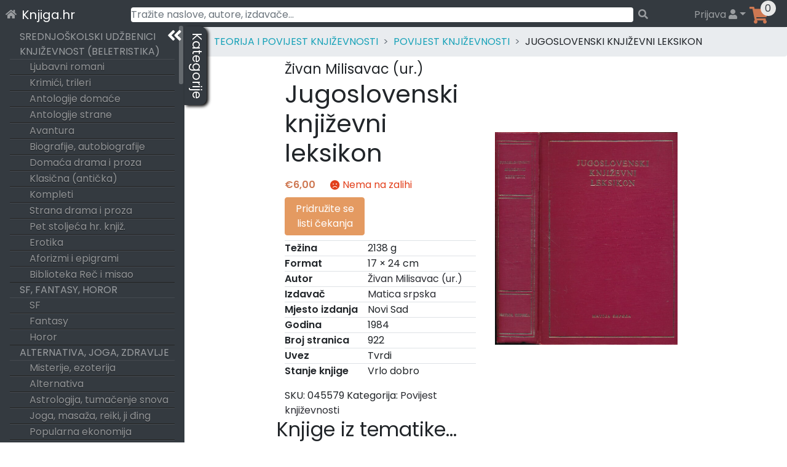

--- FILE ---
content_type: text/html; charset=UTF-8
request_url: https://knjiga.hr/jugoslovenski-knjizevni-leksikon-zivan-milisavac-ur-1
body_size: 74483
content:
<!DOCTYPE html>
<html lang="hr">
<head>
    <meta charset="UTF-8">
    <meta name="viewport" content="width=device-width, initial-scale=1">
    <meta http-equiv="X-UA-Compatible" content="IE=edge">
    <link rel="profile" href="https://gmpg.org/xfn/11">
    <link rel="preload" href="https://knjiga.hr/wp-content/themes/wp-bootstrap-starter/inc/assets/fontawesome-free/webfonts/knjiga-fa-solid-900.woff2" as="font" type="font/woff2" crossorigin="anonymous" />
<!--    <link rel="preload" href="https://fonts.gstatic.com/s/poppins/v15/pxiEyp8kv8JHgFVrJJbecmNE.woff2" as="font" type="font/woff2" crossorigin="anonymous" />
    <link rel="preload" href="https://fonts.gstatic.com/s/poppins/v15/pxiEyp8kv8JHgFVrJJfecg.woff2" as="font" type="font/woff2" crossorigin="anonymous" />
    <link rel="preload" href="https://fonts.gstatic.com/s/poppins/v15/pxiByp8kv8JHgFVrLEj6Z11lFc-K.woff2" as="font" type="font/woff2" crossorigin="anonymous" />
    <link rel="preload" href="https://fonts.gstatic.com/s/poppins/v15/pxiByp8kv8JHgFVrLEj6Z1xlFQ.woff2" as="font" type="font/woff2" crossorigin="anonymous" />
-->
<title>Jugoslovenski književni leksikon &#8211; Knjiga.hr</title>
<meta name='robots' content='max-image-preview:large' />

<!-- Google Tag Manager for WordPress by gtm4wp.com -->
<script data-cfasync="false" data-pagespeed-no-defer>
	var gtm4wp_datalayer_name = "dataLayer";
	var dataLayer = dataLayer || [];
	const gtm4wp_use_sku_instead = 1;
	const gtm4wp_id_prefix = '';
	const gtm4wp_remarketing = false;
	const gtm4wp_eec = true;
	const gtm4wp_classicec = true;
	const gtm4wp_currency = 'EUR';
	const gtm4wp_product_per_impression = 15;
	const gtm4wp_needs_shipping_address = false;
	const gtm4wp_business_vertical = 'retail';
	const gtm4wp_business_vertical_id = 'id';
</script>
<!-- End Google Tag Manager for WordPress by gtm4wp.com --><link rel='dns-prefetch' href='//maps.googleapis.com' />
<link rel='dns-prefetch' href='//unpkg.com' />
<link rel="alternate" type="application/rss+xml" title="Knjiga.hr &raquo; Kanal" href="https://knjiga.hr/feed/" />
<link rel="alternate" type="application/rss+xml" title="Knjiga.hr &raquo; Kanal komentara" href="https://knjiga.hr/comments/feed/" />
<link rel="alternate" type="application/rss+xml" title="Knjiga.hr &raquo; Jugoslovenski književni leksikon Kanal komentara" href="https://knjiga.hr/jugoslovenski-knjizevni-leksikon-zivan-milisavac-ur-1/feed/" />
<style id='wp-img-auto-sizes-contain-inline-css' type='text/css'>
img:is([sizes=auto i],[sizes^="auto," i]){contain-intrinsic-size:3000px 1500px}
/*# sourceURL=wp-img-auto-sizes-contain-inline-css */
</style>
<style id='classic-theme-styles-inline-css' type='text/css'>
/*! This file is auto-generated */
.wp-block-button__link{color:#fff;background-color:#32373c;border-radius:9999px;box-shadow:none;text-decoration:none;padding:calc(.667em + 2px) calc(1.333em + 2px);font-size:1.125em}.wp-block-file__button{background:#32373c;color:#fff;text-decoration:none}
/*# sourceURL=/wp-includes/css/classic-themes.min.css */
</style>
<style id='woocommerce-inline-inline-css' type='text/css'>
.woocommerce form .form-row .required { visibility: visible; }
/*# sourceURL=woocommerce-inline-inline-css */
</style>
<link rel='stylesheet' id='woocommerce-gls-print-label-css' href='https://knjiga.hr/wp-content/plugins/woo-gls-print-label-and-tracking-code/assets/frontend.css?ver=6.9' type='text/css' media='all' />
<link rel='stylesheet' id='wp-bootstrap-starter-bootstrap-css-css' href='https://knjiga.hr/wp-content/themes/wp-bootstrap-starter/inc/assets/bootstrap/dist/css/bootstrap.min.css?ver=6.9' type='text/css' media='all' />
<link rel='stylesheet' id='wp-bootstrap-starter-fontawesome-cdn-css' href='https://knjiga.hr/wp-content/themes/wp-bootstrap-starter/inc/assets/fontawesome-free/css/knjiga-icons.css?ver=6.9' type='text/css' media='all' />
<link rel='stylesheet' id='wp-bootstrap-starter-style-css' href='https://knjiga.hr/wp-content/themes/wp-bootstrap-starter/style.css?ver=6.9' type='text/css' media='all' />
<link rel='stylesheet' id='simplebar-scrollbar-css-css' href='https://knjiga.hr/wp-content/themes/wp-bootstrap-starter/inc/assets/simplebar-master/simplebar.css?ver=6.9' type='text/css' media='all' />
<link rel='stylesheet' id='wpsolr-facet-range-css-css' href='https://knjiga.hr/wp-content/plugins/wpsolr-pro/wpsolr/pro/extensions/theme/template/facet-range/wpsolr-facet-range.css?ver=21.6' type='text/css' media='all' />
<link rel='stylesheet' id='flexible-shipping-free-shipping-css' href='https://knjiga.hr/wp-content/plugins/flexible-shipping/assets/dist/css/free-shipping.css?ver=4.21.5.2' type='text/css' media='all' />
<script type="text/javascript">
            window._nslDOMReady = function (callback) {
                if ( document.readyState === "complete" || document.readyState === "interactive" ) {
                    callback();
                } else {
                    document.addEventListener( "DOMContentLoaded", callback );
                }
            };
            </script><script type="text/javascript" src="https://knjiga.hr/wp-includes/js/jquery/jquery.min.js?ver=3.7.1" id="jquery-core-js"></script>
<script type="text/javascript" src="https://knjiga.hr/wp-includes/js/jquery/jquery-migrate.min.js?ver=3.4.1" id="jquery-migrate-js"></script>
<script type="text/javascript" src="https://knjiga.hr/wp-content/plugins/woocommerce/assets/js/jquery-blockui/jquery.blockUI.min.js?ver=2.7.0-wc.10.4.3" id="wc-jquery-blockui-js" defer="defer" data-wp-strategy="defer"></script>
<script type="text/javascript" id="wc-add-to-cart-js-extra">
/* <![CDATA[ */
var wc_add_to_cart_params = {"ajax_url":"/wp-admin/admin-ajax.php","wc_ajax_url":"/?wc-ajax=%%endpoint%%","i18n_view_cart":"Vidi ko\u0161aricu","cart_url":"https://knjiga.hr/kosarica/","is_cart":"","cart_redirect_after_add":"no"};
//# sourceURL=wc-add-to-cart-js-extra
/* ]]> */
</script>
<script type="text/javascript" src="https://knjiga.hr/wp-content/plugins/woocommerce/assets/js/frontend/add-to-cart.min.js?ver=10.4.3" id="wc-add-to-cart-js" defer="defer" data-wp-strategy="defer"></script>
<script type="text/javascript" src="https://knjiga.hr/wp-content/plugins/woocommerce/assets/js/js-cookie/js.cookie.min.js?ver=2.1.4-wc.10.4.3" id="wc-js-cookie-js" defer="defer" data-wp-strategy="defer"></script>
<script type="text/javascript" id="woocommerce-js-extra">
/* <![CDATA[ */
var woocommerce_params = {"ajax_url":"/wp-admin/admin-ajax.php","wc_ajax_url":"/?wc-ajax=%%endpoint%%","i18n_password_show":"Prika\u017ei lozinku","i18n_password_hide":"Sakrij lozinku"};
//# sourceURL=woocommerce-js-extra
/* ]]> */
</script>
<script type="text/javascript" src="https://knjiga.hr/wp-content/plugins/woocommerce/assets/js/frontend/woocommerce.min.js?ver=10.4.3" id="woocommerce-js" defer="defer" data-wp-strategy="defer"></script>
<script type="text/javascript" src="https://knjiga.hr/wp-content/plugins/duracelltomi-google-tag-manager/js/gtm4wp-woocommerce-classic.js?ver=1.16.2" id="gtm4wp-woocommerce-classic-js"></script>
<script type="text/javascript" src="https://knjiga.hr/wp-content/plugins/duracelltomi-google-tag-manager/js/gtm4wp-woocommerce-enhanced.js?ver=1.16.2" id="gtm4wp-woocommerce-enhanced-js"></script>
<script type="text/javascript" src="https://unpkg.com/@googlemaps/markerclusterer@2.0.8/dist/index.min.js" id="woocommerce-gls-print-label_markercluster-js"></script>
<script type="text/javascript" src="https://knjiga.hr/wp-content/plugins/woo-gls-print-label-and-tracking-code/assets/frontend.js?ver=6.9" id="woocommerce-gls-print-label-js"></script>
<script type="text/javascript" id="woocommerce-gls-print-label-js-after">
/* <![CDATA[ */
				var LocationsForMap = [{"ID":"1153802","GLSID":"HR10000-PLOCKER110","Name":"GLS Paketomat 10121 - Petrovaradinska 27","Address":"Petrovaradinska 27 (Ulaz s Horvacanske)","CtrCode":"HR","ZipCode":"10000","CityName":"Zagreb","Contact":"","ContactPhone":"","IsCODHandler":"1","IsParcelLocker":"1","GeoLat":"45.79284","GeoLng":"15.90646"},{"ID":"1153803","GLSID":"HR10000-PSHOP037","Name":"PAKETSHOP INOVINE KIOSK (697)","Address":"Freudova  1\/3","CtrCode":"HR","ZipCode":"10000","CityName":"Zagreb","Contact":"","ContactPhone":"","IsCODHandler":"1","IsParcelLocker":"0","GeoLat":"45.7771","GeoLng":"15.972194"},{"ID":"1153804","GLSID":"HR10000-PSHOP033","Name":"PAKETSHOP INOVINE KIOSK (842)","Address":"Trg Ivana Me\u0161trovi\u0107a 1 M","CtrCode":"HR","ZipCode":"10000","CityName":"Zagreb","Contact":"","ContactPhone":"","IsCODHandler":"1","IsParcelLocker":"0","GeoLat":"45.778645","GeoLng":"15.995745"},{"ID":"1153805","GLSID":"HR10000-PARCELLOCK33","Name":"GLS Paketomat 1019 - Gajnice 11","Address":"Gajnice 11","CtrCode":"HR","ZipCode":"10000","CityName":"Zagreb","Contact":"","ContactPhone":"","IsCODHandler":"1","IsParcelLocker":"1","GeoLat":"45.8154","GeoLng":"15.8725"},{"ID":"1153806","GLSID":"HR10000-PARCELLOCK44","Name":"GLS Paketomat 1022 - Gavellina ulica 5","Address":"Gavellina ulica 5","CtrCode":"HR","ZipCode":"10000","CityName":"Zagreb","Contact":"","ContactPhone":"","IsCODHandler":"1","IsParcelLocker":"1","GeoLat":"45.791","GeoLng":"16.005"},{"ID":"1153807","GLSID":"HR10000-PARCELLOCK45","Name":"GLS Paketomat 1023 - Drage Gervaisa 22","Address":"Drage Gervaisa 22","CtrCode":"HR","ZipCode":"10000","CityName":"Zagreb","Contact":"","ContactPhone":"","IsCODHandler":"1","IsParcelLocker":"1","GeoLat":"45.801","GeoLng":"15.8926"},{"ID":"1153808","GLSID":"HR10000-PARCELLOCK46","Name":"GLS Paketomat 1024 - Ul. grada Vukovara 16","Address":"Ul. grada Vukovara 16","CtrCode":"HR","ZipCode":"10000","CityName":"Zagreb","Contact":"","ContactPhone":"","IsCODHandler":"1","IsParcelLocker":"1","GeoLat":"45.799","GeoLng":"15.956"},{"ID":"1153809","GLSID":"HR10000-PARCELLOCK47","Name":"GLS Paketomat 1025 - Rudolfa Bicanica 36","Address":"Rudolfa Bicanica 36","CtrCode":"HR","ZipCode":"10000","CityName":"Zagreb","Contact":"","ContactPhone":"","IsCODHandler":"1","IsParcelLocker":"1","GeoLat":"45.78856","GeoLng":"15.947414"},{"ID":"1153810","GLSID":"HR10000-PARCELLOCK48","Name":"GLS Paketomat 1510 - Vjekoslava Heinzela 47b","Address":"Vjekoslava Heinzela 47 b","CtrCode":"HR","ZipCode":"10000","CityName":"Zagreb","Contact":"","ContactPhone":"","IsCODHandler":"1","IsParcelLocker":"1","GeoLat":"45.810116","GeoLng":"16.004763"},{"ID":"1153811","GLSID":"HR10000-PARCELLOCK49","Name":"GLS Paketomat 1026 - Sarengradska 7a","Address":"Sarengradska 7 a","CtrCode":"HR","ZipCode":"10000","CityName":"Zagreb","Contact":"","ContactPhone":"","IsCODHandler":"1","IsParcelLocker":"1","GeoLat":"45.800846","GeoLng":"15.960347"},{"ID":"1153812","GLSID":"HR10000-PLOCKER036","Name":"GLS Paketomat 1087 - Medarska 69","Address":"Medarska 69","CtrCode":"HR","ZipCode":"10000","CityName":"Zagreb","Contact":"","ContactPhone":"","IsCODHandler":"1","IsParcelLocker":"1","GeoLat":"45.806053","GeoLng":"15.9129305"},{"ID":"1153813","GLSID":"HR10000-PLOCKER035","Name":"GLS Paketomat 1086 - Zagrebacka cesta 145A","Address":"Zagrebacka cesta 145 A","CtrCode":"HR","ZipCode":"10000","CityName":"Zagreb","Contact":"","ContactPhone":"","IsCODHandler":"1","IsParcelLocker":"1","GeoLat":"45.80476","GeoLng":"15.921805"},{"ID":"1153814","GLSID":"HR10000-PLOCKER027","Name":"GLS Paketomat 1081 - Ilica 387","Address":"Ilica 387","CtrCode":"HR","ZipCode":"10000","CityName":"Zagreb","Contact":"","ContactPhone":"","IsCODHandler":"1","IsParcelLocker":"1","GeoLat":"45.81137","GeoLng":"15.917235"},{"ID":"1153815","GLSID":"HR10000-PARCELLOCK28","Name":"GLS Paketomat 1015 - Gruska 10","Address":"Gruska 10","CtrCode":"HR","ZipCode":"10000","CityName":"Zagreb","Contact":"","ContactPhone":"","IsCODHandler":"1","IsParcelLocker":"1","GeoLat":"45.79501","GeoLng":"15.993199"},{"ID":"1153816","GLSID":"HR10000-PLOCKER026","Name":"GLS Paketomat 1531 - Novacka 84","Address":"Novacka 84","CtrCode":"HR","ZipCode":"10000","CityName":"Zagreb","Contact":"","ContactPhone":"","IsCODHandler":"1","IsParcelLocker":"1","GeoLat":"45.838448","GeoLng":"16.037996"},{"ID":"1153817","GLSID":"HR10000-PLOCKER115","Name":"GLS Paketomat 1555 - Ulica Platana 3","Address":"Ulica Platana 3","CtrCode":"HR","ZipCode":"10000","CityName":"Zagreb","Contact":"","ContactPhone":"","IsCODHandler":"1","IsParcelLocker":"1","GeoLat":"45.823174","GeoLng":"16.06486"},{"ID":"1153818","GLSID":"HR10000-PARCELLOCK43","Name":"GLS Paketomat 1509 - Dubrava 43","Address":"Dubrava 43","CtrCode":"HR","ZipCode":"10000","CityName":"Zagreb","Contact":"","ContactPhone":"","IsCODHandler":"1","IsParcelLocker":"1","GeoLat":"45.8278","GeoLng":"16.0485"},{"ID":"1153819","GLSID":"HR10000-PARCELLOCK40","Name":"GLS Paketomat 1414 - Siget 18a","Address":"Siget 18 a","CtrCode":"HR","ZipCode":"10000","CityName":"Zagreb","Contact":"","ContactPhone":"","IsCODHandler":"1","IsParcelLocker":"1","GeoLat":"45.7718","GeoLng":"15.968"},{"ID":"1153820","GLSID":"HR10000-PARCELLOCK39","Name":"GLS Paketomat 1413 - Karla Metikosa 11","Address":"Karla Metikosa 11","CtrCode":"HR","ZipCode":"10000","CityName":"Zagreb","Contact":"","ContactPhone":"","IsCODHandler":"1","IsParcelLocker":"1","GeoLat":"45.7808","GeoLng":"16.006"},{"ID":"1153821","GLSID":"HR10000-PARCELSHOP16","Name":"CRODUX ZAGREB, SLAVONSKA PARK JUG","Address":"SLAVONSKA AVENIJA 8","CtrCode":"HR","ZipCode":"10000","CityName":"Zagreb","Contact":"","ContactPhone":"","IsCODHandler":"1","IsParcelLocker":"0","GeoLat":"45.796043","GeoLng":"16.012474"},{"ID":"1153822","GLSID":"HR10000-PARCELLOC103","Name":"GLS Paketomat 1062 - Granicna ul. 5","Address":"Granicna ul. 5","CtrCode":"HR","ZipCode":"10000","CityName":"Zagreb","Contact":"","ContactPhone":"","IsCODHandler":"1","IsParcelLocker":"1","GeoLat":"45.80984","GeoLng":"15.91777"},{"ID":"1153823","GLSID":"HR10000-PARCELLOC104","Name":"GLS Paketomat 1018 - Remetinecka cesta 100a","Address":"Remetinecka cesta 100 a","CtrCode":"HR","ZipCode":"10000","CityName":"Zagreb","Contact":"","ContactPhone":"","IsCODHandler":"1","IsParcelLocker":"1","GeoLat":"45.77305","GeoLng":"15.952023"},{"ID":"1153824","GLSID":"HR10000-PARCELLOCK50","Name":"GLS Paketomat 1027 - Lovinciceva 3d","Address":"Lovinciceva 3 d","CtrCode":"HR","ZipCode":"10000","CityName":"Zagreb","Contact":"","ContactPhone":"","IsCODHandler":"1","IsParcelLocker":"1","GeoLat":"45.799732","GeoLng":"16.020103"},{"ID":"1153825","GLSID":"HR10000-PARCELLOCK51","Name":"GLS Paketomat 1416 - Vladimira Varicaka 11","Address":"Vladimira Varicaka 11","CtrCode":"HR","ZipCode":"10000","CityName":"Zagreb","Contact":"","ContactPhone":"","IsCODHandler":"1","IsParcelLocker":"1","GeoLat":"45.76531","GeoLng":"15.988554"},{"ID":"1153826","GLSID":"HR10000-PARCELLOCK53","Name":"GLS Paketomat 1028 - Ravenska ul. 14","Address":"Ravenska ul. 14","CtrCode":"HR","ZipCode":"10000","CityName":"Zagreb","Contact":"","ContactPhone":"","IsCODHandler":"1","IsParcelLocker":"1","GeoLat":"45.813595","GeoLng":"16.02652"},{"ID":"1153827","GLSID":"HR10000-PARCELLOCK54","Name":"GLS Paketomat 1029 - Zagrebacka cesta 78","Address":"Zagrebacka cesta 78","CtrCode":"HR","ZipCode":"10000","CityName":"Zagreb","Contact":"","ContactPhone":"","IsCODHandler":"1","IsParcelLocker":"1","GeoLat":"45.809433","GeoLng":"15.9277"},{"ID":"1153828","GLSID":"HR10000-PARCELLOCK55","Name":"GLS Paketomat 1030 - Dane Duica 3","Address":"Dane Duica 3","CtrCode":"HR","ZipCode":"10000","CityName":"Zagreb","Contact":"","ContactPhone":"","IsCODHandler":"1","IsParcelLocker":"1","GeoLat":"45.789394","GeoLng":"16.00575"},{"ID":"1153829","GLSID":"HR10000-PARCELLOCK56","Name":"GLS Paketomat 1031 - Marice Baric 7","Address":"Marice Baric 7","CtrCode":"HR","ZipCode":"10000","CityName":"Zagreb","Contact":"","ContactPhone":"","IsCODHandler":"1","IsParcelLocker":"1","GeoLat":"45.79284","GeoLng":"15.928738"},{"ID":"1153830","GLSID":"HR10000-PARCELLOCK58","Name":"GLS Paketomat 1511 - Svetice 33","Address":"Svetice 33","CtrCode":"HR","ZipCode":"10000","CityName":"Zagreb","Contact":"","ContactPhone":"","IsCODHandler":"1","IsParcelLocker":"1","GeoLat":"45.81343","GeoLng":"16.013428"},{"ID":"1153831","GLSID":"HR10000-PARCELLOCK59","Name":"GLS Paketomat 1512 - Aleja Antuna Augustincica 16","Address":"Aleja Antuna Augustincica 16","CtrCode":"HR","ZipCode":"10000","CityName":"Zagreb","Contact":"","ContactPhone":"","IsCODHandler":"1","IsParcelLocker":"1","GeoLat":"45.81918","GeoLng":"16.027828"},{"ID":"1153832","GLSID":"HR10000-PARCELLOCK60","Name":"GLS Paketomat 1033 - Rujanska ul. 4","Address":"Rujanska ul. 4","CtrCode":"HR","ZipCode":"10000","CityName":"Zagreb","Contact":"","ContactPhone":"","IsCODHandler":"1","IsParcelLocker":"1","GeoLat":"45.793842","GeoLng":"15.920092"},{"ID":"1153833","GLSID":"HR10000-PARCELLOCK61","Name":"GLS Paketomat 1034 - Trnjanska cesta 67","Address":"Trnjanska cesta 67","CtrCode":"HR","ZipCode":"10000","CityName":"Zagreb","Contact":"","ContactPhone":"","IsCODHandler":"1","IsParcelLocker":"1","GeoLat":"45.79557","GeoLng":"15.980639"},{"ID":"1153834","GLSID":"HR10408-PARCELLOC002","Name":"GLS Paketomat 1433 - Karaznik 7","Address":"Karaznik 7","CtrCode":"HR","ZipCode":"10000","CityName":"Zagreb","Contact":"","ContactPhone":"","IsCODHandler":"1","IsParcelLocker":"1","GeoLat":"45.81866","GeoLng":"15.869411"},{"ID":"1153835","GLSID":"HR10000-PARCELLOC106","Name":"GLS Paketomat 1065 - Ilica 437","Address":"Ilica 437","CtrCode":"HR","ZipCode":"10000","CityName":"Zagreb","Contact":"","ContactPhone":"","IsCODHandler":"1","IsParcelLocker":"1","GeoLat":"45.812466","GeoLng":"15.901064"},{"ID":"1153836","GLSID":"HR10000-PARCELLOC107","Name":"GLS Paketomat 1016 - Zagrebacka avenija 11","Address":"Zagrebacka avenija 11","CtrCode":"HR","ZipCode":"10000","CityName":"Zagreb","Contact":"","ContactPhone":"","IsCODHandler":"1","IsParcelLocker":"1","GeoLat":"45.79676","GeoLng":"15.894924"},{"ID":"1153837","GLSID":"HR10000-PLOCKER005","Name":"GLS Paketomat 1525 - Trnava I. 106b","Address":"Trnava I. 106 b","CtrCode":"HR","ZipCode":"10000","CityName":"Zagreb","Contact":"","ContactPhone":"","IsCODHandler":"1","IsParcelLocker":"1","GeoLat":"45.811516","GeoLng":"16.060265"},{"ID":"1153838","GLSID":"HR10000-PLOCKER079","Name":"GLS Paketomat 1459 - Trnsko 32D","Address":"Trnsko 32 D","CtrCode":"HR","ZipCode":"10000","CityName":"Zagreb","Contact":"","ContactPhone":"","IsCODHandler":"1","IsParcelLocker":"1","GeoLat":"45.772137","GeoLng":"15.96414"},{"ID":"1153839","GLSID":"HR10000-PARCELSHOP19","Name":"PETROL ZAGREB, SISA\u010cKA","Address":"SISA\u010cKA CESTA 2","CtrCode":"HR","ZipCode":"10000","CityName":"Zagreb","Contact":"","ContactPhone":"","IsCODHandler":"1","IsParcelLocker":"0","GeoLat":"45.756557","GeoLng":"15.947273"},{"ID":"1153840","GLSID":"HR10000-PARCELLOC111","Name":"GLS Paketomat 1434 - Mrksina ulica 61a","Address":"Mrksina ulica 61 a","CtrCode":"HR","ZipCode":"10000","CityName":"Zagreb","Contact":"","ContactPhone":"","IsCODHandler":"1","IsParcelLocker":"1","GeoLat":"45.757896","GeoLng":"15.972425"},{"ID":"1153841","GLSID":"HR10000-PLOCKER137","Name":"GLS Paketomat 1561 - Ulica Mije Kresica 32","Address":"Ulica Mije Kresica 32","CtrCode":"HR","ZipCode":"10000","CityName":"Zagreb","Contact":"","ContactPhone":"","IsCODHandler":"1","IsParcelLocker":"1","GeoLat":"45.814648","GeoLng":"16.019596"},{"ID":"1153842","GLSID":"HR10000-PARCELLOCK68","Name":"GLS Paketomat 1514 - Maksimirska cesta 88","Address":"Maksimirska cesta 88","CtrCode":"HR","ZipCode":"10000","CityName":"Zagreb","Contact":"","ContactPhone":"","IsCODHandler":"1","IsParcelLocker":"1","GeoLat":"45.817432","GeoLng":"16.007885"},{"ID":"1153843","GLSID":"HR10000-PARCELLOC108","Name":"GLS Paketomat 1524 - Dankovecka 8","Address":"Dankovecka 8","CtrCode":"HR","ZipCode":"10000","CityName":"Zagreb","Contact":"","ContactPhone":"","IsCODHandler":"1","IsParcelLocker":"1","GeoLat":"45.831287","GeoLng":"16.05661"},{"ID":"1153844","GLSID":"HR10000-PARCELLOCK65","Name":"GLS Paketomat 1421 - Laniste 17d","Address":"Laniste 17 d","CtrCode":"HR","ZipCode":"10000","CityName":"Zagreb","Contact":"","ContactPhone":"","IsCODHandler":"1","IsParcelLocker":"1","GeoLat":"45.772606","GeoLng":"15.944644"},{"ID":"1153845","GLSID":"HR10000-PARCELLOCK69","Name":"GLS Paketomat 1040 - Ul. Ante Topica Mimare 38","Address":"Ul. Ante Topic - Mimare 38","CtrCode":"HR","ZipCode":"10000","CityName":"Zagreb","Contact":"","ContactPhone":"","IsCODHandler":"1","IsParcelLocker":"1","GeoLat":"45.807518","GeoLng":"15.903285"},{"ID":"1153846","GLSID":"HR10000-PARCELLOCK70","Name":"GLS Paketomat 1041 - Ozujska ul. 9","Address":"Ozujska ul. 9","CtrCode":"HR","ZipCode":"10000","CityName":"Zagreb","Contact":"","ContactPhone":"","IsCODHandler":"1","IsParcelLocker":"1","GeoLat":"45.79288","GeoLng":"15.920842"},{"ID":"1153847","GLSID":"HR10000-PARCELLOCK71","Name":"GLS Paketomat 1042 - Vrisnicka ul. 8","Address":"Vrisnicka ul. 8","CtrCode":"HR","ZipCode":"10000","CityName":"Zagreb","Contact":"","ContactPhone":"","IsCODHandler":"1","IsParcelLocker":"1","GeoLat":"45.78812","GeoLng":"15.923094"},{"ID":"1153848","GLSID":"HR10000-PLOCKER126","Name":"GLS Paketomat 10130 - Poljacka ulica 35","Address":"Poljacka ulica 35","CtrCode":"HR","ZipCode":"10000","CityName":"Zagreb","Contact":"","ContactPhone":"","IsCODHandler":"1","IsParcelLocker":"1","GeoLat":"45.809986","GeoLng":"15.920711"},{"ID":"1153849","GLSID":"HR10000-PLOCKER146","Name":"GLS Paketomat 10144 - Malesnica 46","Address":"Malesnica 46","CtrCode":"HR","ZipCode":"10000","CityName":"Zagreb","Contact":"","ContactPhone":"","IsCODHandler":"1","IsParcelLocker":"1","GeoLat":"45.80811","GeoLng":"15.89735"},{"ID":"1153850","GLSID":"HR10000-PARCELLOC101","Name":"GLS Paketomat 1060 - Samoborska cesta 28","Address":"Samoborska cesta 28","CtrCode":"HR","ZipCode":"10000","CityName":"Zagreb","Contact":"","ContactPhone":"","IsCODHandler":"1","IsParcelLocker":"1","GeoLat":"45.81174","GeoLng":"15.893316"},{"ID":"1153851","GLSID":"HR10000-PARCELLOCK10","Name":"GLS Paketomat 1007 - Ulica Velimira Skorpika 11","Address":"Ulica Velimira Skorpika 11","CtrCode":"HR","ZipCode":"10000","CityName":"Zagreb","Contact":"","ContactPhone":"","IsCODHandler":"1","IsParcelLocker":"1","GeoLat":"45.804264","GeoLng":"15.859335"},{"ID":"1153852","GLSID":"HR10000-PLOCKER141","Name":"GLS Paketomat 10139 - Krvarici 1","Address":"Krvarici 1","CtrCode":"HR","ZipCode":"10000","CityName":"Zagreb","Contact":"","ContactPhone":"","IsCODHandler":"1","IsParcelLocker":"1","GeoLat":"45.836815","GeoLng":"15.920064"},{"ID":"1153853","GLSID":"HR10000-PARCELSHOP14","Name":"CRODUX ZAGREB JADRANSKA","Address":"JADRANSKA AVENIJA 11","CtrCode":"HR","ZipCode":"10000","CityName":"Zagreb","Contact":"","ContactPhone":"","IsCODHandler":"1","IsParcelLocker":"0","GeoLat":"45.768024","GeoLng":"15.928241"},{"ID":"1153854","GLSID":"HR10000-PARCELLOCK66","Name":"GLS Paketomat 1039 - Ljubljanica 2","Address":"Ljubljanica 2","CtrCode":"HR","ZipCode":"10000","CityName":"Zagreb","Contact":"","ContactPhone":"","IsCODHandler":"1","IsParcelLocker":"1","GeoLat":"45.797348","GeoLng":"15.936096"},{"ID":"1153855","GLSID":"HR10000-PARCELLOC109","Name":"GLS Paketomat 1066 - Milana Begovica 1","Address":"Milana Begovica 1","CtrCode":"HR","ZipCode":"10000","CityName":"Zagreb","Contact":"","ContactPhone":"","IsCODHandler":"1","IsParcelLocker":"1","GeoLat":"45.81098","GeoLng":"16.021133"},{"ID":"1153856","GLSID":"HR10000-PARCELSHOP11","Name":"CRODUX ZAGREB, SLAVONSKA PARK SJEVER","Address":"SLAVONSKA AVENIJA 1","CtrCode":"HR","ZipCode":"10000","CityName":"Zagreb","Contact":"","ContactPhone":"","IsCODHandler":"1","IsParcelLocker":"0","GeoLat":"45.796516","GeoLng":"16.009604"},{"ID":"1153857","GLSID":"HR10000-PARCELSHOP10","Name":"PETROL ZAGREB, AVENIJA V. HOLJEVCA 42A","Address":"AVENIJA VE\u0106ESLAVA HOLJEVCA 42 A","CtrCode":"HR","ZipCode":"10000","CityName":"Zagreb","Contact":"","ContactPhone":"","IsCODHandler":"1","IsParcelLocker":"0","GeoLat":"45.761143","GeoLng":"15.981574"},{"ID":"1153858","GLSID":"HR10000-PARCELLOCK26","Name":"GLS Paketomat 1410 - Albinijeva ul. 8","Address":"Albinijeva ul. 8","CtrCode":"HR","ZipCode":"10000","CityName":"Zagreb","Contact":"","ContactPhone":"","IsCODHandler":"1","IsParcelLocker":"1","GeoLat":"45.7657","GeoLng":"16.0058"},{"ID":"1153859","GLSID":"HR10000-PARCELSHOP07","Name":"PETROL ZAGREB RESNIK, \u010cULINE\u010cKA","Address":"\u010cULINE\u010cKA CESTA 255","CtrCode":"HR","ZipCode":"10000","CityName":"Zagreb","Contact":"","ContactPhone":"","IsCODHandler":"1","IsParcelLocker":"0","GeoLat":"45.803032","GeoLng":"16.075447"},{"ID":"1153860","GLSID":"HR10000-PARCELLOCK21","Name":"GLS Paketomat 1408 - Bencekoviceva ulica 23","Address":"Bencekoviceva 23","CtrCode":"HR","ZipCode":"10000","CityName":"Zagreb","Contact":"","ContactPhone":"","IsCODHandler":"1","IsParcelLocker":"1","GeoLat":"45.7834","GeoLng":"15.9604"},{"ID":"1153861","GLSID":"HR10000-PLOCKER127","Name":"GLS Paketomat 1556 - Grizanska 50","Address":"Grizanska 50","CtrCode":"HR","ZipCode":"10000","CityName":"Zagreb","Contact":"","ContactPhone":"","IsCODHandler":"1","IsParcelLocker":"1","GeoLat":"45.837795","GeoLng":"16.047947"},{"ID":"1153862","GLSID":"HR10000-PARCELLOCK76","Name":"GLS Paketomat 1419 - Zagrebacka cesta 194","Address":"Zagrebacka cesta 194","CtrCode":"HR","ZipCode":"10000","CityName":"Zagreb","Contact":"","ContactPhone":"","IsCODHandler":"1","IsParcelLocker":"1","GeoLat":"45.800995","GeoLng":"15.91414"},{"ID":"1153863","GLSID":"HR10000-PARCELLOC110","Name":"GLS Paketomat 1067 - Slavka Batusica 4","Address":"Slavka Batusica 4","CtrCode":"HR","ZipCode":"10000","CityName":"Zagreb","Contact":"","ContactPhone":"","IsCODHandler":"1","IsParcelLocker":"1","GeoLat":"45.80096","GeoLng":"15.896866"},{"ID":"1153864","GLSID":"HR10000-PARCELLOCK81","Name":"GLS Paketomat 1048 - Slavonska avenija 100","Address":"Slavonska avenija 100","CtrCode":"HR","ZipCode":"10000","CityName":"Zagreb","Contact":"","ContactPhone":"","IsCODHandler":"1","IsParcelLocker":"1","GeoLat":"45.804657","GeoLng":"16.084707"},{"ID":"1153865","GLSID":"HR10000-PARCELLOCK80","Name":"GLS Paketomat 1517 - Radauseva ulica 11","Address":"Radauseva ulica 11","CtrCode":"HR","ZipCode":"10000","CityName":"Zagreb","Contact":"","ContactPhone":"","IsCODHandler":"1","IsParcelLocker":"1","GeoLat":"45.820686","GeoLng":"16.026255"},{"ID":"1153866","GLSID":"HR10000-PARCELLOCK79","Name":"GLS Paketomat 1047 - Karlovacka cesta 4a","Address":"Karlovacka cesta 4 a","CtrCode":"HR","ZipCode":"10000","CityName":"Zagreb","Contact":"","ContactPhone":"","IsCODHandler":"1","IsParcelLocker":"1","GeoLat":"45.767773","GeoLng":"15.934217"},{"ID":"1153867","GLSID":"HR10000-PARCELLOCK77","Name":"GLS Paketomat 1046 - Matka Bastijana 54","Address":"Matka Bastijana 54","CtrCode":"HR","ZipCode":"10000","CityName":"Zagreb","Contact":"","ContactPhone":"","IsCODHandler":"1","IsParcelLocker":"1","GeoLat":"45.800625","GeoLng":"15.929273"},{"ID":"1153868","GLSID":"HR10000-PARCELLOCK75","Name":"GLS Paketomat 1045 - Zagrebacka cesta 186b","Address":"Zagrebacka cesta 186 b","CtrCode":"HR","ZipCode":"10000","CityName":"Zagreb","Contact":"","ContactPhone":"","IsCODHandler":"1","IsParcelLocker":"1","GeoLat":"45.8022","GeoLng":"15.917009"},{"ID":"1153869","GLSID":"HR10000-PARCELSHOP05","Name":"PETROL ZAGREB, SAMOBORSKA","Address":"SAMOBORSKA CESTA 225","CtrCode":"HR","ZipCode":"10000","CityName":"Zagreb","Contact":"","ContactPhone":"","IsCODHandler":"1","IsParcelLocker":"0","GeoLat":"45.81465","GeoLng":"15.844358"},{"ID":"1153870","GLSID":"HR10000-PARCELLOCK88","Name":"GLS Paketomat 1054 - Hrgovici 79","Address":"Hrgovici 79","CtrCode":"HR","ZipCode":"10000","CityName":"Zagreb","Contact":"","ContactPhone":"","IsCODHandler":"1","IsParcelLocker":"1","GeoLat":"45.784664","GeoLng":"15.927562"},{"ID":"1153871","GLSID":"HR10000-PARCELLOCK11","Name":"GLS Paketomat 1008 - Gracanska cesta 67","Address":"Gracanska cesta 67","CtrCode":"HR","ZipCode":"10000","CityName":"Zagreb","Contact":"","ContactPhone":"","IsCODHandler":"1","IsParcelLocker":"1","GeoLat":"45.8508","GeoLng":"15.9747"},{"ID":"1153872","GLSID":"HR10000-PLOCKER134","Name":"GLS Paketomat 10133 - Kranjceviceva ulica 1","Address":"Kranjceviceva ulica 1","CtrCode":"HR","ZipCode":"10000","CityName":"Zagreb","Contact":"","ContactPhone":"","IsCODHandler":"1","IsParcelLocker":"1","GeoLat":"45.803375","GeoLng":"15.961934"},{"ID":"1153873","GLSID":"HR10000-PARCELLOCK74","Name":"GLS Paketomat 1044 - Rudeska cesta 69","Address":"Rudeska cesta 69","CtrCode":"HR","ZipCode":"10000","CityName":"Zagreb","Contact":"","ContactPhone":"","IsCODHandler":"1","IsParcelLocker":"1","GeoLat":"45.798218","GeoLng":"15.919999"},{"ID":"1153874","GLSID":"HR10000-PARCELLOCK06","Name":"GLS Paketomat 1005 - Trg Ivana Kukuljevica 12","Address":"Trg Ivana Kukuljevica 12","CtrCode":"HR","ZipCode":"10000","CityName":"Zagreb","Contact":"","ContactPhone":"","IsCODHandler":"1","IsParcelLocker":"1","GeoLat":"45.8042","GeoLng":"15.8963"},{"ID":"1153875","GLSID":"HR10000-PARCELSHOP02","Name":"PETROL ZAGREB, ZAGREBA\u010cKA","Address":"ZAGREBA\u010cKA CESTA 169","CtrCode":"HR","ZipCode":"10000","CityName":"Zagreb","Contact":"","ContactPhone":"","IsCODHandler":"1","IsParcelLocker":"0","GeoLat":"45.80368","GeoLng":"15.919011"},{"ID":"1153876","GLSID":"HR10000-PARCELLOC102","Name":"GLS Paketomat 1061 - Zagorska ul. 22","Address":"Zagorska ul. 22","CtrCode":"HR","ZipCode":"10000","CityName":"Zagreb","Contact":"","ContactPhone":"","IsCODHandler":"1","IsParcelLocker":"1","GeoLat":"45.80712","GeoLng":"15.941711"},{"ID":"1153877","GLSID":"HR10000-PLOCKER008","Name":"GLS Paketomat 1074 - Krceliceva 27a","Address":"Krceliceva 27 a","CtrCode":"HR","ZipCode":"10000","CityName":"Zagreb","Contact":"","ContactPhone":"","IsCODHandler":"1","IsParcelLocker":"1","GeoLat":"45.819855","GeoLng":"15.937744"},{"ID":"1153878","GLSID":"HR10000-PLOCKER081","Name":"GLS Paketomat 10109 - Ozaljska ulica 31","Address":"Ozaljska ulica 31","CtrCode":"HR","ZipCode":"10000","CityName":"Zagreb","Contact":"","ContactPhone":"","IsCODHandler":"1","IsParcelLocker":"1","GeoLat":"45.79837","GeoLng":"15.9474"},{"ID":"1153879","GLSID":"HR10000-PLOCKER038","Name":"GLS Paketomat 1088 - Srebrnjak 102","Address":"Srebrnjak 102","CtrCode":"HR","ZipCode":"10000","CityName":"Zagreb","Contact":"","ContactPhone":"","IsCODHandler":"1","IsParcelLocker":"1","GeoLat":"45.825756","GeoLng":"15.992689"},{"ID":"1153880","GLSID":"HR10000-PARCELLOCK85","Name":"GLS Paketomat 1051 - Rudeska cesta 95","Address":"Rudeska cesta 95","CtrCode":"HR","ZipCode":"10000","CityName":"Zagreb","Contact":"","ContactPhone":"","IsCODHandler":"1","IsParcelLocker":"1","GeoLat":"45.79267","GeoLng":"15.915526"},{"ID":"1153881","GLSID":"HR10298-PLOCKER001","Name":"GLS Paketomat 1111 - Bukovacka cesta 16","Address":"Bukovacka 16","CtrCode":"HR","ZipCode":"10000","CityName":"Zagreb","Contact":"","ContactPhone":"","IsCODHandler":"1","IsParcelLocker":"1","GeoLat":"45.825188","GeoLng":"16.010933"},{"ID":"1153882","GLSID":"HR10000-PLOCKER016","Name":"GLS Paketomat 1078 - Sibenska ulica 1a","Address":"Sibenska ulica 1 a","CtrCode":"HR","ZipCode":"10000","CityName":"Zagreb","Contact":"","ContactPhone":"","IsCODHandler":"1","IsParcelLocker":"1","GeoLat":"45.805237","GeoLng":"15.928652"},{"ID":"1153883","GLSID":"HR10000-PLOCKER122","Name":"GLS Paketomat 1717 - Odranska ulica 12","Address":"Odranska ulica 12","CtrCode":"HR","ZipCode":"10000","CityName":"Zagreb","Contact":"","ContactPhone":"","IsCODHandler":"1","IsParcelLocker":"1","GeoLat":"45.79255","GeoLng":"15.962844"},{"ID":"1153884","GLSID":"HR10000-PLOCKER116","Name":"GLS Paketomat 1311 - Ulica Karela Zahradnika 16a","Address":"Ulica Karela Zahradnika 16 a","CtrCode":"HR","ZipCode":"10000","CityName":"Zagreb","Contact":"","ContactPhone":"","IsCODHandler":"1","IsParcelLocker":"1","GeoLat":"45.76141","GeoLng":"15.9866"},{"ID":"1153885","GLSID":"HR10000-PARCELLOCK38","Name":"GLS Paketomat 1412 - Froudeova 9","Address":"Froudeova 9","CtrCode":"HR","ZipCode":"10000","CityName":"Zagreb","Contact":"","ContactPhone":"","IsCODHandler":"1","IsParcelLocker":"1","GeoLat":"45.7758","GeoLng":"15.9723"},{"ID":"1153886","GLSID":"HR10000-PARCELLOCK37","Name":"GLS Paketomat 1021 - Setaliste 150 brigade Hrvatske vojske 5","Address":"Setaliste 150 brigade Hrvatske vojske 5","CtrCode":"HR","ZipCode":"10000","CityName":"Zagreb","Contact":"","ContactPhone":"","IsCODHandler":"1","IsParcelLocker":"1","GeoLat":"45.7979","GeoLng":"15.9064"},{"ID":"1153887","GLSID":"HR10000-PARCELLOCK36","Name":"GLS Paketomat 1506 - Zagrebacka cesta 136","Address":"Zagrebacka cesta 136","CtrCode":"HR","ZipCode":"10000","CityName":"Zagreb","Contact":"","ContactPhone":"","IsCODHandler":"1","IsParcelLocker":"1","GeoLat":"45.80481","GeoLng":"15.920481"},{"ID":"1153888","GLSID":"HR10000-PLOCKER083","Name":"GLS Paketomat 10110 - Sestinski dol 73","Address":"Sestinski dol 73","CtrCode":"HR","ZipCode":"10000","CityName":"Zagreb","Contact":"","ContactPhone":"","IsCODHandler":"1","IsParcelLocker":"1","GeoLat":"45.82274","GeoLng":"15.94358"},{"ID":"1153889","GLSID":"HR10000-PLOCKER033","Name":"GLS Paketomat 1085 - Matije Divkovica 19a","Address":"Matije Divkovica 19 a","CtrCode":"HR","ZipCode":"10000","CityName":"Zagreb","Contact":"","ContactPhone":"","IsCODHandler":"1","IsParcelLocker":"1","GeoLat":"45.80418","GeoLng":"15.903597"},{"ID":"1153890","GLSID":"HR10000-PLOCKER018","Name":"GLS Paketomat 1441 - F. Hermana br.13\/A","Address":"Hermanova ulica 13 a","CtrCode":"HR","ZipCode":"10000","CityName":"Zagreb","Contact":"","ContactPhone":"","IsCODHandler":"1","IsParcelLocker":"1","GeoLat":"45.77217","GeoLng":"15.959516"},{"ID":"1153891","GLSID":"HR10000-PLOCKER031","Name":"GLS Paketomat 1083 - Letovanicka ulica 21a","Address":"Letovanicka ulica 21 a","CtrCode":"HR","ZipCode":"10000","CityName":"Zagreb","Contact":"","ContactPhone":"","IsCODHandler":"1","IsParcelLocker":"1","GeoLat":"45.78528","GeoLng":"16.00771"},{"ID":"1153892","GLSID":"HR10000-PLOCKER030","Name":"GLS Paketomat 1448 - Zlatarova zlata 4","Address":"Zlatarova zlata 4","CtrCode":"HR","ZipCode":"10000","CityName":"Zagreb","Contact":"","ContactPhone":"","IsCODHandler":"1","IsParcelLocker":"1","GeoLat":"45.757504","GeoLng":"15.943464"},{"ID":"1153893","GLSID":"HR10000-PLOCKER107","Name":"GLS Paketomat 10119 - Zagorska 44","Address":"Zagorska 44","CtrCode":"HR","ZipCode":"10000","CityName":"Zagreb","Contact":"","ContactPhone":"","IsCODHandler":"1","IsParcelLocker":"1","GeoLat":"45.807716","GeoLng":"15.940211"},{"ID":"1153894","GLSID":"HR10000-PLOCKER111","Name":"GLS Paketomat 1554 - Sjenicarska ul. 4","Address":"Sjenicarska ul. 4","CtrCode":"HR","ZipCode":"10000","CityName":"Zagreb","Contact":"","ContactPhone":"","IsCODHandler":"1","IsParcelLocker":"1","GeoLat":"45.82951","GeoLng":"16.050875"},{"ID":"1153895","GLSID":"HR10000-PLOCKER076","Name":"GLS Paketomat 1622 - Gajnice 32","Address":"Gajnice 32","CtrCode":"HR","ZipCode":"10000","CityName":"Zagreb","Contact":"","ContactPhone":"","IsCODHandler":"1","IsParcelLocker":"1","GeoLat":"45.816887","GeoLng":"15.873094"},{"ID":"1153896","GLSID":"HR10000-PLOCKER075","Name":"GLS Paketomat 1544 - Cerska ulica 1A","Address":"Cerska ulica 1 A","CtrCode":"HR","ZipCode":"10000","CityName":"Zagreb","Contact":"","ContactPhone":"","IsCODHandler":"1","IsParcelLocker":"1","GeoLat":"45.824375","GeoLng":"16.042597"},{"ID":"1153897","GLSID":"HR10000-PLOCKER074","Name":"GLS Paketomat 1543 - Dubecka 2","Address":"Dubecka 2","CtrCode":"HR","ZipCode":"10000","CityName":"Zagreb","Contact":"","ContactPhone":"","IsCODHandler":"1","IsParcelLocker":"1","GeoLat":"45.828407","GeoLng":"16.078505"},{"ID":"1153898","GLSID":"HR10000-PLOCKER073","Name":"GLS Paketomat 10106 - Ulica grada Vukovara 41","Address":"Ulica grada Vukovara 41","CtrCode":"HR","ZipCode":"10000","CityName":"Zagreb","Contact":"","ContactPhone":"","IsCODHandler":"1","IsParcelLocker":"1","GeoLat":"45.800453","GeoLng":"15.973634"},{"ID":"1153899","GLSID":"HR10000-PLOCKER072","Name":"GLS Paketomat 10105 - Avenija M. Drzica 4","Address":"Avenija M. Drzica 4","CtrCode":"HR","ZipCode":"10000","CityName":"Zagreb","Contact":"","ContactPhone":"","IsCODHandler":"1","IsParcelLocker":"1","GeoLat":"45.80377","GeoLng":"15.993135"},{"ID":"1153900","GLSID":"HR10000-PLOCKER023","Name":"GLS Paketomat 1443 - Buzinski prilaz 15","Address":"Buzinski prilaz 15","CtrCode":"HR","ZipCode":"10000","CityName":"Zagreb","Contact":"","ContactPhone":"","IsCODHandler":"1","IsParcelLocker":"1","GeoLat":"45.748615","GeoLng":"15.9952345"},{"ID":"1153901","GLSID":"HR10000-PLOCKER022","Name":"GLS Paketomat 1614 - Dudovec 21","Address":"Dudovec 21","CtrCode":"HR","ZipCode":"10000","CityName":"Zagreb","Contact":"","ContactPhone":"","IsCODHandler":"1","IsParcelLocker":"1","GeoLat":"45.814365","GeoLng":"15.8893"},{"ID":"1153902","GLSID":"HR10000-PLOCKER077","Name":"GLS Paketomat 10107 - Ulica Kneza Branimira 67","Address":"Ulica Kneza Branimira 67","CtrCode":"HR","ZipCode":"10000","CityName":"Zagreb","Contact":"","ContactPhone":"","IsCODHandler":"1","IsParcelLocker":"1","GeoLat":"45.806694","GeoLng":"15.991263"},{"ID":"1153903","GLSID":"HR10000-PARCELLOCK04","Name":"GLS Paketomat 1003 - Anina ulica 20B","Address":"Anina ulica 20 B","CtrCode":"HR","ZipCode":"10000","CityName":"Zagreb","Contact":"","ContactPhone":"","IsCODHandler":"1","IsParcelLocker":"1","GeoLat":"45.797","GeoLng":"15.9289"},{"ID":"1153904","GLSID":"HR10000-PARCELLOCK05","Name":"GLS Paketomat 1004 - Nehajska ulica 18","Address":"Nehajska ulica 18","CtrCode":"HR","ZipCode":"10000","CityName":"Zagreb","Contact":"","ContactPhone":"","IsCODHandler":"1","IsParcelLocker":"1","GeoLat":"45.7967","GeoLng":"15.9479"},{"ID":"1153905","GLSID":"HR10000-PLOCKER021","Name":"GLS Paketomat 1613 - Tratina ulica 2B","Address":"Tratina ulica 2 B","CtrCode":"HR","ZipCode":"10000","CityName":"Zagreb","Contact":"","ContactPhone":"","IsCODHandler":"1","IsParcelLocker":"1","GeoLat":"45.817226","GeoLng":"15.879079"},{"ID":"1153906","GLSID":"HR10000-PLOCKER061","Name":"GLS Paketomat 1098 - Kninski trg 8","Address":"Kninski trg 8","CtrCode":"HR","ZipCode":"10000","CityName":"Zagreb","Contact":"","ContactPhone":"","IsCODHandler":"1","IsParcelLocker":"1","GeoLat":"45.7953","GeoLng":"15.9666"},{"ID":"1153907","GLSID":"HR10000-PLOCKER109","Name":"GLS Paketomat 10120 - Kustosijanska ulica 189","Address":"Kustosijanska ulica 189","CtrCode":"HR","ZipCode":"10000","CityName":"Zagreb","Contact":"","ContactPhone":"","IsCODHandler":"1","IsParcelLocker":"1","GeoLat":"45.824036","GeoLng":"15.923447"},{"ID":"1153908","GLSID":"HR10000-PLOCKER066","Name":"GLS Paketomat 10103 - Vrapcanska ulica 29","Address":"Vrapcanska ulica 29","CtrCode":"HR","ZipCode":"10000","CityName":"Zagreb","Contact":"","ContactPhone":"","IsCODHandler":"1","IsParcelLocker":"1","GeoLat":"45.816257","GeoLng":"15.906228"},{"ID":"1153909","GLSID":"HR10000-PLOCKER001","Name":"GLS Paketomat 1068 - Oranice 87","Address":"Oranice 87","CtrCode":"HR","ZipCode":"10000","CityName":"Zagreb","Contact":"","ContactPhone":"","IsCODHandler":"1","IsParcelLocker":"1","GeoLat":"45.803936","GeoLng":"15.908666"},{"ID":"1153910","GLSID":"HR10000-PLOCKER002","Name":"GLS Paketomat 1069 - Anina ul. 56","Address":"Anina ul. 56","CtrCode":"HR","ZipCode":"10000","CityName":"Zagreb","Contact":"","ContactPhone":"","IsCODHandler":"1","IsParcelLocker":"1","GeoLat":"45.79641","GeoLng":"15.924982"},{"ID":"1153911","GLSID":"HR10000-PSHOP028","Name":"PAKETSHOP INOVINE KIOSK (761)","Address":"Avenija Marina Dr\u017ei\u0107a 4","CtrCode":"HR","ZipCode":"10000","CityName":"Zagreb","Contact":"","ContactPhone":"","IsCODHandler":"1","IsParcelLocker":"0","GeoLat":"45.80382","GeoLng":"15.993308"},{"ID":"1153912","GLSID":"HR10000-PSHOP021","Name":"PAKETSHOP INOVINE KIOSK (708)","Address":"Selska 217","CtrCode":"HR","ZipCode":"10000","CityName":"Zagreb","Contact":"","ContactPhone":"","IsCODHandler":"1","IsParcelLocker":"0","GeoLat":"45.78616","GeoLng":"15.950635"},{"ID":"1153913","GLSID":"HR10000-PSHOP017","Name":"PAKET SHOP  INOVINE KIOSK (685)","Address":"BAR\u010cEV TRG 16 TR\u017dNICA UTRINE","CtrCode":"HR","ZipCode":"10000","CityName":"Zagreb","Contact":"","ContactPhone":"","IsCODHandler":"1","IsParcelLocker":"0","GeoLat":"45.46385","GeoLng":"15.59462"},{"ID":"1153914","GLSID":"HR10000-PSHOP015","Name":"PAKET SHOP INOVINE KIOSK (662)","Address":"Trnsko 29","CtrCode":"HR","ZipCode":"10000","CityName":"Zagreb","Contact":"","ContactPhone":"","IsCODHandler":"1","IsParcelLocker":"0","GeoLat":"45.77234","GeoLng":"15.965382"},{"ID":"1153915","GLSID":"HR10000-PSHOP011","Name":"PAKETSHOP INOVINE KIOSK (651)","Address":"Savska kod kbr. 76","CtrCode":"HR","ZipCode":"10000","CityName":"Zagreb","Contact":"","ContactPhone":"","IsCODHandler":"1","IsParcelLocker":"0","GeoLat":"45.79679","GeoLng":"15.960198"},{"ID":"1153916","GLSID":"HR10000-PLOCKER147","Name":"GLS Paketomat 10145 - Korculanska ul. 3d","Address":"Korculanska ul. 3 d","CtrCode":"HR","ZipCode":"10000","CityName":"Zagreb","Contact":"","ContactPhone":"","IsCODHandler":"1","IsParcelLocker":"1","GeoLat":"45.80045","GeoLng":"16.001198"},{"ID":"1153917","GLSID":"HR10000-PLOCKER089","Name":"GLS Paketomat 1548 - Ulica kneza Branimira 103a","Address":"Ulica kneza Branimira 103 a","CtrCode":"HR","ZipCode":"10000","CityName":"Zagreb","Contact":"","ContactPhone":"","IsCODHandler":"1","IsParcelLocker":"1","GeoLat":"45.814854","GeoLng":"16.025713"},{"ID":"1153918","GLSID":"HR10000-PLOCKER071","Name":"GLS Paketomat 1542 - Ulica Svetog Leopolda Mandica 39A","Address":"Ulica Svetog Leopolda Mandica 39 A","CtrCode":"HR","ZipCode":"10000","CityName":"Zagreb","Contact":"","ContactPhone":"","IsCODHandler":"1","IsParcelLocker":"1","GeoLat":"45.83087","GeoLng":"16.041334"},{"ID":"1153919","GLSID":"HR10000-PLOCKER040","Name":"GLS Paketomat 1089 - Ilica 298","Address":"Ilica 298","CtrCode":"HR","ZipCode":"10000","CityName":"Zagreb","Contact":"","ContactPhone":"","IsCODHandler":"1","IsParcelLocker":"1","GeoLat":"45.814014","GeoLng":"15.928485"},{"ID":"1153920","GLSID":"HR10000-PLOCKER135","Name":"GLS Paketomat 10134 - Trsatska ul. 17","Address":"Trsatska ul. 17","CtrCode":"HR","ZipCode":"10000","CityName":"Zagreb","Contact":"","ContactPhone":"","IsCODHandler":"1","IsParcelLocker":"1","GeoLat":"45.797226","GeoLng":"15.947615"},{"ID":"1153921","GLSID":"HR10000-PLOCKER148","Name":"GLS Paketomat 1562 - Ul. Vile Velebita 8a","Address":"Ul. Vile Velebita 8 a","CtrCode":"HR","ZipCode":"10000","CityName":"Zagreb","Contact":"","ContactPhone":"","IsCODHandler":"1","IsParcelLocker":"1","GeoLat":"45.835705","GeoLng":"16.059052"},{"ID":"1153922","GLSID":"HR10000-PLOCKER068","Name":"GLS Paketomat 1540 - Mlake 16 B","Address":"Mlake 16 B","CtrCode":"HR","ZipCode":"10000","CityName":"Zagreb","Contact":"","ContactPhone":"","IsCODHandler":"1","IsParcelLocker":"1","GeoLat":"45.79065","GeoLng":"15.909051"},{"ID":"1153923","GLSID":"HR10000-PLOCKER091","Name":"GLS Paketomat 1302 - Drinska ulica 8b","Address":"Drinska ulica 8 b","CtrCode":"HR","ZipCode":"10000","CityName":"Zagreb","Contact":"","ContactPhone":"","IsCODHandler":"1","IsParcelLocker":"1","GeoLat":"45.79425","GeoLng":"15.990217"},{"ID":"1153924","GLSID":"HR32270-PARCELLOCK01","Name":"GLS Paketomat 3208 - Bozidara Magovca 69","Address":"Bozidara Magovca 69","CtrCode":"HR","ZipCode":"10000","CityName":"Zagreb","Contact":"","ContactPhone":"","IsCODHandler":"1","IsParcelLocker":"1","GeoLat":"45.76971","GeoLng":"15.994776"},{"ID":"1153925","GLSID":"HR10000-PLOCKER013","Name":"GLS Paketomat 1076 - Zdihovska ulica 33","Address":"Zdihovska ulica 33","CtrCode":"HR","ZipCode":"10000","CityName":"Zagreb","Contact":"","ContactPhone":"","IsCODHandler":"1","IsParcelLocker":"1","GeoLat":"45.764088","GeoLng":"15.929452"},{"ID":"1153926","GLSID":"HR10000-PLOCKER034","Name":"GLS Paketomat 1450 - Draganici 27","Address":"Draganici 27","CtrCode":"HR","ZipCode":"10000","CityName":"Zagreb","Contact":"","ContactPhone":"","IsCODHandler":"1","IsParcelLocker":"1","GeoLat":"45.76012","GeoLng":"16.008085"},{"ID":"1153927","GLSID":"HR10000-PLOCKER093","Name":"GLS Paketomat 1304 - Trnjanska cesta 48","Address":"Trnjanska cesta 48","CtrCode":"HR","ZipCode":"10000","CityName":"Zagreb","Contact":"","ContactPhone":"","IsCODHandler":"1","IsParcelLocker":"1","GeoLat":"45.798904","GeoLng":"15.980448"},{"ID":"1153928","GLSID":"HR10000-PLOCKER129","Name":"GLS Paketomat 10131 - Zinke Kunc 3a","Address":"Zinke Kunc 3 a","CtrCode":"HR","ZipCode":"10000","CityName":"Zagreb","Contact":"","ContactPhone":"","IsCODHandler":"1","IsParcelLocker":"1","GeoLat":"45.792255","GeoLng":"16.000244"},{"ID":"1153929","GLSID":"HR10000-PLOCKER094","Name":"GLS Paketomat 1305 - Rapska ulica 14","Address":"Rapska ulica 14","CtrCode":"HR","ZipCode":"10000","CityName":"Zagreb","Contact":"","ContactPhone":"","IsCODHandler":"1","IsParcelLocker":"1","GeoLat":"45.79911","GeoLng":"15.999241"},{"ID":"1153930","GLSID":"HR10000-PLOCKER125","Name":"GLS Paketomat 1313 - Svetog Mateja 29","Address":"Svetog Mateja 29","CtrCode":"HR","ZipCode":"10000","CityName":"Zagreb","Contact":"","ContactPhone":"","IsCODHandler":"1","IsParcelLocker":"1","GeoLat":"45.76367","GeoLng":"15.993892"},{"ID":"1153931","GLSID":"HR10000-PLOCKER124","Name":"GLS Paketomat 10129 - Ilica 376","Address":"Ilica 376","CtrCode":"HR","ZipCode":"10000","CityName":"Zagreb","Contact":"","ContactPhone":"","IsCODHandler":"1","IsParcelLocker":"1","GeoLat":"45.812256","GeoLng":"15.919914"},{"ID":"1153932","GLSID":"HR10000-PLOCKER131","Name":"GLS Paketomat 1314 - Bani 75","Address":"Bani 75","CtrCode":"HR","ZipCode":"10000","CityName":"Zagreb","Contact":"","ContactPhone":"","IsCODHandler":"1","IsParcelLocker":"1","GeoLat":"45.74472","GeoLng":"16.00011"},{"ID":"1153933","GLSID":"HR10000-PLOCKER123","Name":"GLS Paketomat 10128 - Vlaska ulica 55","Address":"Vlaska ulica 55","CtrCode":"HR","ZipCode":"10000","CityName":"Zagreb","Contact":"","ContactPhone":"","IsCODHandler":"1","IsParcelLocker":"1","GeoLat":"45.813892","GeoLng":"15.983978"},{"ID":"1153934","GLSID":"HR10000-PLOCKER065","Name":"GLS Paketomat 10102 - Njivice I. 4b","Address":"Njivice I. 4 b","CtrCode":"HR","ZipCode":"10000","CityName":"Zagreb","Contact":"","ContactPhone":"","IsCODHandler":"1","IsParcelLocker":"1","GeoLat":"45.79761","GeoLng":"15.989515"},{"ID":"1153935","GLSID":"HR10000-PLOCKER095","Name":"GLS Paketomat 1713 - Prisavlje 2","Address":"Prisavlje 2","CtrCode":"HR","ZipCode":"10000","CityName":"Zagreb","Contact":"","ContactPhone":"","IsCODHandler":"1","IsParcelLocker":"1","GeoLat":"45.789997","GeoLng":"15.960113"},{"ID":"1153936","GLSID":"HR10000-PARCELSHOP17","Name":"CRODUX ZAGREB, SLAVONSKA AVENIJA","Address":"Slavonska avenija 11 c","CtrCode":"HR","ZipCode":"10000","CityName":"Zagreb","Contact":"","ContactPhone":"","IsCODHandler":"1","IsParcelLocker":"0","GeoLat":"45.801476","GeoLng":"16.054575"},{"ID":"1153937","GLSID":"HR10000-PARCELLOCK18","Name":"GLS Paketomat 1009 - Samoborska cesta 112","Address":"Samoborska cesta 112","CtrCode":"HR","ZipCode":"10000","CityName":"Zagreb","Contact":"","ContactPhone":"","IsCODHandler":"1","IsParcelLocker":"1","GeoLat":"45.8118","GeoLng":"15.88"},{"ID":"1153938","GLSID":"HR10000-PLOCKER043","Name":"GLS Paketomat 1090 - Lastovska 2a","Address":"Lastovska 2 a","CtrCode":"HR","ZipCode":"10000","CityName":"Zagreb","Contact":"","ContactPhone":"","IsCODHandler":"1","IsParcelLocker":"1","GeoLat":"45.794117","GeoLng":"15.996173"},{"ID":"1153939","GLSID":"HR10000-PARCELLOC105","Name":"GLS Paketomat 1064 - Aleja Bologne 76","Address":"Aleja Bologne 76","CtrCode":"HR","ZipCode":"10000","CityName":"Zagreb","Contact":"","ContactPhone":"","IsCODHandler":"1","IsParcelLocker":"1","GeoLat":"45.814972","GeoLng":"15.852548"},{"ID":"1153940","GLSID":"HR10000-PARCELLOCK96","Name":"GLS Paketomat 1058 - Dragutina Golika 32","Address":"Dragutina Golika 32","CtrCode":"HR","ZipCode":"10000","CityName":"Zagreb","Contact":"","ContactPhone":"","IsCODHandler":"1","IsParcelLocker":"1","GeoLat":"45.80263","GeoLng":"15.929818"},{"ID":"1153941","GLSID":"HR10000-PLOCKER105","Name":"GLS Paketomat 10118 - Fraterscica 43a","Address":"Fraterscica 43 a","CtrCode":"HR","ZipCode":"10000","CityName":"Zagreb","Contact":"","ContactPhone":"","IsCODHandler":"1","IsParcelLocker":"1","GeoLat":"45.828514","GeoLng":"15.930944"},{"ID":"1153942","GLSID":"HR10000-PLOCKER121","Name":"GLS Paketomat 10127 - Planinska 2F (Kaufland)","Address":"Planinska 2 f","CtrCode":"HR","ZipCode":"10000","CityName":"Zagreb","Contact":"","ContactPhone":"","IsCODHandler":"1","IsParcelLocker":"1","GeoLat":"45.80861","GeoLng":"16.0133"},{"ID":"1153943","GLSID":"HR10000-PLOCKER120","Name":"GLS Paketomat 1312 - Ulica Julija Knifera 1 (Kaufland)","Address":"Ulica Julija Knifera 1","CtrCode":"HR","ZipCode":"10000","CityName":"Zagreb","Contact":"","ContactPhone":"","IsCODHandler":"1","IsParcelLocker":"1","GeoLat":"45.77922","GeoLng":"15.98515"},{"ID":"1153944","GLSID":"HR10000-PLOCKER149","Name":"GLS Paketomat 10146 - Setaliste 150. brigade Hrvatske vojske 8","Address":"Setaliste 150. brigade Hrvatske vojske 8","CtrCode":"HR","ZipCode":"10000","CityName":"Zagreb","Contact":"","ContactPhone":"","IsCODHandler":"1","IsParcelLocker":"1","GeoLat":"45.79746","GeoLng":"15.908241"},{"ID":"1153945","GLSID":"HR10000-PLOCKER119","Name":"GLS Paketomat 10126 - Antuna Soljana 43 (Kaufland)","Address":"Antuna Soljana 43 (Kaufland)","CtrCode":"HR","ZipCode":"10000","CityName":"Zagreb","Contact":"","ContactPhone":"","IsCODHandler":"1","IsParcelLocker":"1","GeoLat":"45.80344","GeoLng":"15.87704"},{"ID":"1153946","GLSID":"HR10000-PLOCKER118","Name":"GLS Paketomat 10125 - Jaruscica 6 (Kaufland)","Address":"Jaru\u0161\u010dica 6 (Kaufland)","CtrCode":"HR","ZipCode":"10000","CityName":"Zagreb","Contact":"","ContactPhone":"","IsCODHandler":"1","IsParcelLocker":"1","GeoLat":"45.76916","GeoLng":"15.9333"},{"ID":"1153947","GLSID":"HR10000-PARCELLOCK95","Name":"GLS Paketomat 1426 - Avenija Dubrovnik 16 (Avenue Mall, -3)","Address":"Avenija Dubrovnik 16","CtrCode":"HR","ZipCode":"10000","CityName":"Zagreb","Contact":"","ContactPhone":"","IsCODHandler":"1","IsParcelLocker":"1","GeoLat":"45.776512","GeoLng":"15.97907"},{"ID":"1153948","GLSID":"HR10000-PLOCKER055","Name":"GLS Paketomat 1536 - Okucanska 27","Address":"Okucanska 27","CtrCode":"HR","ZipCode":"10000","CityName":"Zagreb","Contact":"","ContactPhone":"","IsCODHandler":"1","IsParcelLocker":"1","GeoLat":"45.82579","GeoLng":"16.054949"},{"ID":"1153949","GLSID":"HR10000-PLOCKER140","Name":"GLS Paketomat 10138 - Ksaverska cesta 43","Address":"Ksaverska cesta 43","CtrCode":"HR","ZipCode":"10000","CityName":"Zagreb","Contact":"","ContactPhone":"","IsCODHandler":"1","IsParcelLocker":"1","GeoLat":"45.831825","GeoLng":"15.977393"},{"ID":"1153950","GLSID":"HR10000-PLOCKER139","Name":"GLS Paketomat 10137 - Selska 93","Address":"Selska 93","CtrCode":"HR","ZipCode":"10000","CityName":"Zagreb","Contact":"","ContactPhone":"","IsCODHandler":"1","IsParcelLocker":"1","GeoLat":"45.803905","GeoLng":"15.943761"},{"ID":"1153951","GLSID":"HR10000-PLOCKER104","Name":"GLS Paketomat 10117 - Kustosijanska ulica 268","Address":"Kusto\u0161ijanska ulica 268","CtrCode":"HR","ZipCode":"10000","CityName":"Zagreb","Contact":"","ContactPhone":"","IsCODHandler":"1","IsParcelLocker":"1","GeoLat":"45.83109","GeoLng":"15.922405"},{"ID":"1153952","GLSID":"HR10000-PARCELLOCK03","Name":"GLS Paketomat 1002 - Zagrebacka cesta 225","Address":"Zagrebacka cesta 225","CtrCode":"HR","ZipCode":"10000","CityName":"Zagreb","Contact":"","ContactPhone":"","IsCODHandler":"1","IsParcelLocker":"1","GeoLat":"45.798","GeoLng":"15.9104"},{"ID":"1153953","GLSID":"HR10000-PLOCKER103","Name":"GLS Paketomat 1551 - Ulica kneza Branimira 119","Address":"Ulica kneza Branimira 119","CtrCode":"HR","ZipCode":"10000","CityName":"Zagreb","Contact":"","ContactPhone":"","IsCODHandler":"1","IsParcelLocker":"1","GeoLat":"45.817318","GeoLng":"16.036816"},{"ID":"1153954","GLSID":"HR10000-PLOCKER053","Name":"GLS Paketomat 1621 - Bolnicka cesta 79a","Address":"Bolnicka cesta 79 a","CtrCode":"HR","ZipCode":"10000","CityName":"Zagreb","Contact":"","ContactPhone":"","IsCODHandler":"1","IsParcelLocker":"1","GeoLat":"45.816467","GeoLng":"15.891745"},{"ID":"1153955","GLSID":"HR10000-PLOCKER044","Name":"GLS Paketomat 1619 - Samoborska cesta 161a","Address":"Samoborska cesta 161 a","CtrCode":"HR","ZipCode":"10000","CityName":"Zagreb","Contact":"","ContactPhone":"","IsCODHandler":"1","IsParcelLocker":"1","GeoLat":"45.81251","GeoLng":"15.856773"},{"ID":"1153956","GLSID":"HR10000-PLOCKER045","Name":"GLS Paketomat 1091 - Savica Sanci 117","Address":"Savica Sanci 117","CtrCode":"HR","ZipCode":"10000","CityName":"Zagreb","Contact":"","ContactPhone":"","IsCODHandler":"1","IsParcelLocker":"1","GeoLat":"45.78758","GeoLng":"16.029701"},{"ID":"1153957","GLSID":"HR10000-PLOCKER047","Name":"GLS Paketomat 1533 - Kapucinska ulica 9","Address":"Kapucinska ulica 9","CtrCode":"HR","ZipCode":"10000","CityName":"Zagreb","Contact":"","ContactPhone":"","IsCODHandler":"1","IsParcelLocker":"1","GeoLat":"45.82638","GeoLng":"16.048615"},{"ID":"1153958","GLSID":"HR10000-PLOCKER037","Name":"GLS Paketomat 1618 - Karaznik 18","Address":"Karaznik 18","CtrCode":"HR","ZipCode":"10000","CityName":"Zagreb","Contact":"","ContactPhone":"","IsCODHandler":"1","IsParcelLocker":"1","GeoLat":"45.81972","GeoLng":"15.878724"},{"ID":"1153959","GLSID":"HR10000-PLOCKER020","Name":"GLS Paketomat 1080 - Karlovacka cesta 151","Address":"Karlovacka cesta 151","CtrCode":"HR","ZipCode":"10000","CityName":"Zagreb","Contact":"","ContactPhone":"","IsCODHandler":"1","IsParcelLocker":"1","GeoLat":"45.763557","GeoLng":"15.918335"},{"ID":"1153960","GLSID":"HR10000-PLOCKER010","Name":"GLS Paketomat 1437 - Franje Malnara 29","Address":"Franje Malnara 29","CtrCode":"HR","ZipCode":"10000","CityName":"Zagreb","Contact":"","ContactPhone":"","IsCODHandler":"1","IsParcelLocker":"1","GeoLat":"45.761944","GeoLng":"15.961327"},{"ID":"1153961","GLSID":"HR10000-PLOCKER098","Name":"GLS Paketomat 1307 - Miskinina ulica bb","Address":"Miskinina ulica  bb","CtrCode":"HR","ZipCode":"10000","CityName":"Zagreb","Contact":"","ContactPhone":"","IsCODHandler":"1","IsParcelLocker":"1","GeoLat":"45.762756","GeoLng":"15.989222"},{"ID":"1153962","GLSID":"HR10000-PARCELSHOP13","Name":"CRODUX ZAGREB, AVENIJA V. HOLJEVCA 30","Address":"AVENIJA VE\u0106ESLAVA HOLJEVCA 30","CtrCode":"HR","ZipCode":"10000","CityName":"Zagreb","Contact":"","ContactPhone":"","IsCODHandler":"1","IsParcelLocker":"0","GeoLat":"45.769154","GeoLng":"15.980307"},{"ID":"1153963","GLSID":"HR10000-PSHOP041","Name":"Biljna drogerija Filos","Address":"Ozaljska ul. 7","CtrCode":"HR","ZipCode":"10000","CityName":"Zagreb","Contact":"","ContactPhone":"","IsCODHandler":"1","IsParcelLocker":"0","GeoLat":"45.799633","GeoLng":"15.952175"},{"ID":"1153964","GLSID":"HR10000-PLOCKER099","Name":"GLS Paketomat 1550 - Gornji Bukovac 2","Address":"Gornji Bukovac 2","CtrCode":"HR","ZipCode":"10000","CityName":"Zagreb","Contact":"","ContactPhone":"","IsCODHandler":"1","IsParcelLocker":"1","GeoLat":"45.83954","GeoLng":"16.0193"},{"ID":"1153965","GLSID":"HR10000-PLOCKER086","Name":"GLS Paketomat 10112 - Kranjceviceva ulica 36","Address":"Kranjceviceva ulica 36","CtrCode":"HR","ZipCode":"10000","CityName":"Zagreb","Contact":"","ContactPhone":"","IsCODHandler":"1","IsParcelLocker":"1","GeoLat":"45.804123","GeoLng":"15.955959"},{"ID":"1153966","GLSID":"HR10000-PLOCKER097","Name":"GLS Paketomat 1623 - Artickova ulica 1","Address":"Artickova 1","CtrCode":"HR","ZipCode":"10000","CityName":"Zagreb","Contact":"","ContactPhone":"","IsCODHandler":"1","IsParcelLocker":"1","GeoLat":"45.819084","GeoLng":"15.889196"},{"ID":"1153967","GLSID":"HR10000-PLOCKER100","Name":"GLS Paketomat 10115 - Nasicka ulica 2","Address":"Nasicka ulica 2","CtrCode":"HR","ZipCode":"10000","CityName":"Zagreb","Contact":"","ContactPhone":"","IsCODHandler":"1","IsParcelLocker":"1","GeoLat":"45.789677","GeoLng":"15.932247"},{"ID":"1153968","GLSID":"HR10000-PLOCKER088","Name":"GLS Paketomat 1547 - Oporovecka 151a","Address":"Oporovecka 151 a","CtrCode":"HR","ZipCode":"10000","CityName":"Zagreb","Contact":"","ContactPhone":"","IsCODHandler":"1","IsParcelLocker":"1","GeoLat":"45.841835","GeoLng":"16.051857"},{"ID":"1153969","GLSID":"HR10000-PLOCKER087","Name":"GLS Paketomat 10113 - Odakova ulica 8","Address":"Odakova ulica 8","CtrCode":"HR","ZipCode":"10000","CityName":"Zagreb","Contact":"","ContactPhone":"","IsCODHandler":"1","IsParcelLocker":"1","GeoLat":"45.79383","GeoLng":"15.907727"},{"ID":"1153970","GLSID":"HR10000-PLOCKER096","Name":"GLS Paketomat 1306 - Kruge 5,7,9","Address":"Kruge 5 ,7,9","CtrCode":"HR","ZipCode":"10000","CityName":"Zagreb","Contact":"","ContactPhone":"","IsCODHandler":"1","IsParcelLocker":"1","GeoLat":"45.79906","GeoLng":"15.987718"},{"ID":"1153971","GLSID":"HR10000-PLOCKER085","Name":"GLS Paketomat 1546 - Mirosevecka cesta 182","Address":"Mirosevecka cesta 182","CtrCode":"HR","ZipCode":"10000","CityName":"Zagreb","Contact":"","ContactPhone":"","IsCODHandler":"1","IsParcelLocker":"1","GeoLat":"45.874714","GeoLng":"16.034641"},{"ID":"1153972","GLSID":"HR10000-PLOCKER064","Name":"GLS Paketomat 10101 - Lazinska 28","Address":"Lazinska 28","CtrCode":"HR","ZipCode":"10000","CityName":"Zagreb","Contact":"","ContactPhone":"","IsCODHandler":"1","IsParcelLocker":"1","GeoLat":"45.794582","GeoLng":"15.93332"},{"ID":"1153973","GLSID":"HR10000-PLOCKER048","Name":"GLS Paketomat 1093 - Bukovacka cesta 225","Address":"Bukovacka cesta 225","CtrCode":"HR","ZipCode":"10000","CityName":"Zagreb","Contact":"","ContactPhone":"","IsCODHandler":"1","IsParcelLocker":"1","GeoLat":"45.840034","GeoLng":"16.001778"},{"ID":"1153974","GLSID":"HR10000-PARCELLOCK94","Name":"GLS Paketomat 1057 - Ivekoviceva ul. 19","Address":"Ivekoviceva ul. 19","CtrCode":"HR","ZipCode":"10000","CityName":"Zagreb","Contact":"","ContactPhone":"","IsCODHandler":"1","IsParcelLocker":"1","GeoLat":"45.801804","GeoLng":"16.017618"},{"ID":"1153975","GLSID":"HR10000-PARCELLOCK93","Name":"GLS Paketomat 1425 - XIV. Podbrezje 7","Address":"XIV. Podbrezje 7","CtrCode":"HR","ZipCode":"10000","CityName":"Zagreb","Contact":"","ContactPhone":"","IsCODHandler":"1","IsParcelLocker":"1","GeoLat":"45.7823","GeoLng":"15.965402"},{"ID":"1153976","GLSID":"HR10000-PARCELLOCK92","Name":"GLS Paketomat 1056 - Zagrebacka avenija 5","Address":"Zagrebacka avenija 5","CtrCode":"HR","ZipCode":"10000","CityName":"Zagreb","Contact":"","ContactPhone":"","IsCODHandler":"1","IsParcelLocker":"1","GeoLat":"45.793922","GeoLng":"15.955317"},{"ID":"1153977","GLSID":"HR10010-PARCELLOCK01","Name":"GLS Paketomat 1424 - Velikopoljska 9i","Address":"Velikopoljska 9 i","CtrCode":"HR","ZipCode":"10000","CityName":"Zagreb","Contact":"","ContactPhone":"","IsCODHandler":"1","IsParcelLocker":"1","GeoLat":"45.73826","GeoLng":"16.015488"},{"ID":"1153978","GLSID":"HR10000-PLOCKER090","Name":"GLS Paketomat 10114 - Ljubljanska avenija 2b","Address":"Ljubljanska avenija 2 b","CtrCode":"HR","ZipCode":"10000","CityName":"Zagreb","Contact":"","ContactPhone":"","IsCODHandler":"1","IsParcelLocker":"1","GeoLat":"45.798122","GeoLng":"15.889552"},{"ID":"1153979","GLSID":"HR10000-PLOCKER070","Name":"GLS Paketomat 1541 - Slavonska ulica 40","Address":"Slavonska ulica 40","CtrCode":"HR","ZipCode":"10000","CityName":"Zagreb","Contact":"","ContactPhone":"","IsCODHandler":"1","IsParcelLocker":"1","GeoLat":"45.820755","GeoLng":"16.051558"},{"ID":"1153980","GLSID":"HR10000-PARCELLOCK98","Name":"GLS Paketomat 1059 - Vrapcanska ul. 219","Address":"Vrapcanska ul. 219","CtrCode":"HR","ZipCode":"10000","CityName":"Zagreb","Contact":"","ContactPhone":"","IsCODHandler":"1","IsParcelLocker":"1","GeoLat":"45.832714","GeoLng":"15.903251"},{"ID":"1153981","GLSID":"HR10000-PARCELLOCK90","Name":"GLS Paketomat 1422 - Avenija Veceslava Holjevca 38 H","Address":"Avenija Veceslava Holjevca 38 H","CtrCode":"HR","ZipCode":"10000","CityName":"Zagreb","Contact":"","ContactPhone":"","IsCODHandler":"1","IsParcelLocker":"1","GeoLat":"45.76644","GeoLng":"15.971965"},{"ID":"1153982","GLSID":"HR10000-PARCELLOCK24","Name":"GLS Paketomat 1013 - 1.Ferenscica 29","Address":"1.Ferenscica 29","CtrCode":"HR","ZipCode":"10000","CityName":"Zagreb","Contact":"","ContactPhone":"","IsCODHandler":"1","IsParcelLocker":"1","GeoLat":"45.8033","GeoLng":"16.0194"},{"ID":"1153983","GLSID":"HR10000-PARCELLOCK87","Name":"GLS Paketomat 1053 - I.B. Mazuranic 84-90","Address":"I.B. Mazuranic 84","CtrCode":"HR","ZipCode":"10000","CityName":"Zagreb","Contact":"","ContactPhone":"","IsCODHandler":"1","IsParcelLocker":"1","GeoLat":"45.80709","GeoLng":"15.887356"},{"ID":"1153984","GLSID":"HR10000-PARCELLOCK84","Name":"GLS Paketomat 1050 - Bednjanska ulica 12","Address":"Bednjanska ulica 12","CtrCode":"HR","ZipCode":"10000","CityName":"Zagreb","Contact":"","ContactPhone":"","IsCODHandler":"1","IsParcelLocker":"1","GeoLat":"45.803112","GeoLng":"15.971544"},{"ID":"1153985","GLSID":"HR10000-PLOCKER138","Name":"GLS Paketomat 10136 - Jackovina 32","Address":"Jackovina 32","CtrCode":"HR","ZipCode":"10000","CityName":"Zagreb","Contact":"","ContactPhone":"","IsCODHandler":"1","IsParcelLocker":"1","GeoLat":"45.817287","GeoLng":"15.901741"},{"ID":"1153986","GLSID":"HR10000-PLOCKER108","Name":"GLS Paketomat 1309 - Kozari bok 8","Address":"Kozari bok 8","CtrCode":"HR","ZipCode":"10000","CityName":"Zagreb","Contact":"","ContactPhone":"","IsCODHandler":"1","IsParcelLocker":"1","GeoLat":"45.796795","GeoLng":"16.04535"},{"ID":"1153987","GLSID":"HR10000-PLOCKER150","Name":"GLS Paketomat 1563 - Cucerska cesta 79a","Address":"Cucerska cesta 79 a","CtrCode":"HR","ZipCode":"10000","CityName":"Zagreb","Contact":"","ContactPhone":"","IsCODHandler":"1","IsParcelLocker":"1","GeoLat":"45.865242","GeoLng":"16.05547"},{"ID":"1153988","GLSID":"HR10000-PLOCKER114","Name":"GLS Paketomat 1310 - Oreskoviceva ulica 18","Address":"Oreskoviceva ulica 18","CtrCode":"HR","ZipCode":"10000","CityName":"Zagreb","Contact":"","ContactPhone":"","IsCODHandler":"1","IsParcelLocker":"1","GeoLat":"45.760212","GeoLng":"15.988395"},{"ID":"1153989","GLSID":"HR10000-PLOCKER113","Name":"GLS Paketomat 10124 - Cirkovci 8","Address":"Cirkovci 8","CtrCode":"HR","ZipCode":"10000","CityName":"Zagreb","Contact":"","ContactPhone":"","IsCODHandler":"1","IsParcelLocker":"1","GeoLat":"45.80731","GeoLng":"15.923793"},{"ID":"1153990","GLSID":"HR10000-PLOCKER112","Name":"GLS Paketomat 10123 - Ulica Ivane Brlic Mazuranic 72","Address":"Ulica Ivane Brlic Mazuranic 72","CtrCode":"HR","ZipCode":"10000","CityName":"Zagreb","Contact":"","ContactPhone":"","IsCODHandler":"1","IsParcelLocker":"1","GeoLat":"45.807083","GeoLng":"15.891568"},{"ID":"1153991","GLSID":"HR10000-PLOCKER106","Name":"GLS Paketomat 1308 - Ulica Cvijete Zuzoric 45","Address":"Ulica Cvijete Zuzoric 45","CtrCode":"HR","ZipCode":"10000","CityName":"Zagreb","Contact":"","ContactPhone":"","IsCODHandler":"1","IsParcelLocker":"1","GeoLat":"45.79608","GeoLng":"15.99684"},{"ID":"1153992","GLSID":"HR10000-PLOCKER050","Name":"GLS Paketomat 1094 - Radnicka cesta 212a (Lukoil)","Address":"Radnicka cesta 212 a","CtrCode":"HR","ZipCode":"10000","CityName":"Zagreb","Contact":"","ContactPhone":"","IsCODHandler":"1","IsParcelLocker":"1","GeoLat":"45.788036","GeoLng":"16.034973"},{"ID":"1153993","GLSID":"HR10000-PLOCKER051","Name":"GLS Paketomat 1534 - Kijevska ulica 18","Address":"Kijevska ulica 18","CtrCode":"HR","ZipCode":"10000","CityName":"Zagreb","Contact":"","ContactPhone":"","IsCODHandler":"1","IsParcelLocker":"1","GeoLat":"45.824657","GeoLng":"16.048285"},{"ID":"1153994","GLSID":"HR10000-PARCELLOCK23","Name":"GLS Paketomat 1012 - Ul.Charlesa Darwina 8","Address":"Ul.Charlesa Darwina 8","CtrCode":"HR","ZipCode":"10000","CityName":"Zagreb","Contact":"","ContactPhone":"","IsCODHandler":"1","IsParcelLocker":"1","GeoLat":"45.8056","GeoLng":"16.012"},{"ID":"1153995","GLSID":"HR10000-PARCELLOCK25","Name":"GLS Paketomat 1409 - Brune Busica 30-36","Address":"Brune Busica 30","CtrCode":"HR","ZipCode":"10000","CityName":"Zagreb","Contact":"","ContactPhone":"","IsCODHandler":"1","IsParcelLocker":"1","GeoLat":"45.7808","GeoLng":"15.9867"},{"ID":"1153996","GLSID":"HR10000-PLOCKER102","Name":"GLS Paketomat 10116 - Hinka Wurtha 20","Address":"Hinka Wurtha 20","CtrCode":"HR","ZipCode":"10000","CityName":"Zagreb","Contact":"","ContactPhone":"","IsCODHandler":"1","IsParcelLocker":"1","GeoLat":"45.785797","GeoLng":"15.920562"},{"ID":"1153997","GLSID":"HR10000-PLOCKER136","Name":"GLS Paketomat 10135 - Sestinski trg 9","Address":"Sestinski trg 9","CtrCode":"HR","ZipCode":"10000","CityName":"Zagreb","Contact":"","ContactPhone":"","IsCODHandler":"1","IsParcelLocker":"1","GeoLat":"45.85385","GeoLng":"15.950382"},{"ID":"1153998","GLSID":"HR10000-PLOCKER082","Name":"GLS Paketomat 1460 - Remetinecka cesta 11","Address":"Remetinecka cesta 11","CtrCode":"HR","ZipCode":"10000","CityName":"Zagreb","Contact":"","ContactPhone":"","IsCODHandler":"1","IsParcelLocker":"1","GeoLat":"45.78086","GeoLng":"15.95509"},{"ID":"1153999","GLSID":"HR10000-PARCELLOCK27","Name":"GLS Paketomat 1014 - Vukomerec 29","Address":"Vukomerec 29","CtrCode":"HR","ZipCode":"10000","CityName":"Zagreb","Contact":"","ContactPhone":"","IsCODHandler":"1","IsParcelLocker":"1","GeoLat":"45.8079","GeoLng":"16.0412"},{"ID":"1154000","GLSID":"HR10000-PARCELLOCK30","Name":"GLS Paketomat 1411 - Ulica Bascanske ploce 51","Address":"Ulica Bascanske ploce 51","CtrCode":"HR","ZipCode":"10000","CityName":"Zagreb","Contact":"","ContactPhone":"","IsCODHandler":"1","IsParcelLocker":"1","GeoLat":"45.7572","GeoLng":"15.9333"},{"ID":"1154001","GLSID":"HR10000-PARCELLOCK34","Name":"GLS Paketomat 1020 - Zvonimira Rogoza 3","Address":"Zvonimira Rogoza 3","CtrCode":"HR","ZipCode":"10000","CityName":"Zagreb","Contact":"","ContactPhone":"","IsCODHandler":"1","IsParcelLocker":"1","GeoLat":"45.7914","GeoLng":"15.9961"},{"ID":"1154002","GLSID":"HR10000-PLOCKER080","Name":"GLS Paketomat 1301 - Trg Volovcica 1","Address":"Trg Volovcica 1","CtrCode":"HR","ZipCode":"10000","CityName":"Zagreb","Contact":"","ContactPhone":"","IsCODHandler":"1","IsParcelLocker":"1","GeoLat":"45.81057","GeoLng":"16.016329"},{"ID":"1154003","GLSID":"HR10000-PLOCKER133","Name":"GLS Paketomat 1625 - Samoborska cesta 255","Address":"Samoborska cesta 255","CtrCode":"HR","ZipCode":"10000","CityName":"Zagreb","Contact":"","ContactPhone":"","IsCODHandler":"1","IsParcelLocker":"1","GeoLat":"45.814754","GeoLng":"15.836305"},{"ID":"1154004","GLSID":"HR10000-PARCELLOCK99","Name":"GLS Paketomat 1430 - Josipa Seissla 68","Address":"Josipa Seissla 68","CtrCode":"HR","ZipCode":"10000","CityName":"Zagreb","Contact":"","ContactPhone":"","IsCODHandler":"1","IsParcelLocker":"1","GeoLat":"45.76253","GeoLng":"16.003357"},{"ID":"1154005","GLSID":"HR10000-PLOCKER063","Name":"GLS Paketomat 10100 - Prisavlje 8","Address":"Prisavlje 8","CtrCode":"HR","ZipCode":"10000","CityName":"Zagreb","Contact":"","ContactPhone":"","IsCODHandler":"1","IsParcelLocker":"1","GeoLat":"45.790184","GeoLng":"15.964774"},{"ID":"1154006","GLSID":"HR10000-PLOCKER060","Name":"GLS Paketomat 1097 - Radnicka cesta 230","Address":"Radnicka cesta 230","CtrCode":"HR","ZipCode":"10000","CityName":"Zagreb","Contact":"","ContactPhone":"","IsCODHandler":"1","IsParcelLocker":"1","GeoLat":"45.776085","GeoLng":"16.056114"},{"ID":"1154007","GLSID":"HR10000-PLOCKER059","Name":"GLS Paketomat 1539 - Ulica kneza Branimira 119b\/c\/d","Address":"Ulica kneza Branimira 119 b\/c\/d","CtrCode":"HR","ZipCode":"10000","CityName":"Zagreb","Contact":"","ContactPhone":"","IsCODHandler":"1","IsParcelLocker":"1","GeoLat":"45.81798","GeoLng":"16.041521"},{"ID":"1154008","GLSID":"HR10000-PLOCKER058","Name":"GLS Paketomat 1455 - Bozidara Magovca 157","Address":"Bozidara Magovca 157","CtrCode":"HR","ZipCode":"10000","CityName":"Zagreb","Contact":"","ContactPhone":"","IsCODHandler":"1","IsParcelLocker":"1","GeoLat":"45.771744","GeoLng":"16.00155"},{"ID":"1154009","GLSID":"HR10000-PLOCKER056","Name":"GLS Paketomat 1537 - Trg Svetog Simuna 1","Address":"Trg Svetog Simuna 1","CtrCode":"HR","ZipCode":"10000","CityName":"Zagreb","Contact":"","ContactPhone":"","IsCODHandler":"1","IsParcelLocker":"1","GeoLat":"45.875557","GeoLng":"16.014372"},{"ID":"1154010","GLSID":"HR10000-PLOCKER054","Name":"GLS Paketomat 1535 - Dobropoljska ulica 17","Address":"Dobropoljska ulica 17","CtrCode":"HR","ZipCode":"10000","CityName":"Zagreb","Contact":"","ContactPhone":"","IsCODHandler":"1","IsParcelLocker":"1","GeoLat":"45.814724","GeoLng":"16.051275"},{"ID":"1154011","GLSID":"HR10000-PLOCKER052","Name":"GLS Paketomat 1095 - Karlovacka cesta 32f","Address":"Karlovacka cesta 32 f","CtrCode":"HR","ZipCode":"10000","CityName":"Zagreb","Contact":"","ContactPhone":"","IsCODHandler":"1","IsParcelLocker":"1","GeoLat":"45.764877","GeoLng":"15.925694"},{"ID":"1154012","GLSID":"HR10000-PARCELLOCK42","Name":"GLS Paketomat 1415 - Trnsko 21","Address":"Trnsko 21","CtrCode":"HR","ZipCode":"10000","CityName":"Zagreb","Contact":"","ContactPhone":"","IsCODHandler":"1","IsParcelLocker":"1","GeoLat":"45.775","GeoLng":"15.9656"},{"ID":"1154013","GLSID":"HR10000-PLOCKER041","Name":"GLS Paketomat 1532 - Stefanovecka cesta 78","Address":"Stefanovecka cesta 78","CtrCode":"HR","ZipCode":"10000","CityName":"Zagreb","Contact":"","ContactPhone":"","IsCODHandler":"1","IsParcelLocker":"1","GeoLat":"45.81934","GeoLng":"16.048197"},{"ID":"1154014","GLSID":"HR10010-PARCELSHOP01","Name":"CRODUX ZAGREB VELIKOGORI\u010cKA","Address":"NADINSKA ULICA  25","CtrCode":"HR","ZipCode":"10010","CityName":"Veliko Polje","Contact":"","ContactPhone":"","IsCODHandler":"1","IsParcelLocker":"0","GeoLat":"45.734303","GeoLng":"16.01384"},{"ID":"1154015","GLSID":"HR10010-PARCELLOCK","Name":"GLS Paketomat 1407 - Potocnjakova ulica 5","Address":"Potocnjakova ulica 5","CtrCode":"HR","ZipCode":"10010","CityName":"Zagreb","Contact":"","ContactPhone":"","IsCODHandler":"1","IsParcelLocker":"1","GeoLat":"45.776","GeoLng":"15.9816"},{"ID":"1154016","GLSID":"HR10000-PARCELLOCK15","Name":"GLS Paketomat 1406 - Ulica Bozidara Magovca 15","Address":"Ulica Bozidara Magovca 15","CtrCode":"HR","ZipCode":"10010","CityName":"Zagreb","Contact":"","ContactPhone":"","IsCODHandler":"1","IsParcelLocker":"1","GeoLat":"45.7716","GeoLng":"15.9952"},{"ID":"1154017","GLSID":"HR10000-PARCELLOCK13","Name":"GLS Paketomat 1402 - Viktora Kovacica 34","Address":"Viktora Kovacica 34","CtrCode":"HR","ZipCode":"10010","CityName":"Zagreb","Contact":"","ContactPhone":"","IsCODHandler":"1","IsParcelLocker":"1","GeoLat":"45.7768","GeoLng":"15.9879"},{"ID":"1154018","GLSID":"HR10000-PARCELLOCK14","Name":"GLS Paketomat 1403 - Vajdin Vijenac 18","Address":"Vajdin Vijenac 18","CtrCode":"HR","ZipCode":"10010","CityName":"Zagreb","Contact":"","ContactPhone":"","IsCODHandler":"1","IsParcelLocker":"1","GeoLat":"45.766","GeoLng":"15.9932"},{"ID":"1154019","GLSID":"HR10000-PARCELLOCK12","Name":"GLS Paketomat 1401 - Remetinecka cesta 79","Address":"Remetinecka cesta 79","CtrCode":"HR","ZipCode":"10020","CityName":"Zagreb","Contact":"","ContactPhone":"","IsCODHandler":"1","IsParcelLocker":"1","GeoLat":"45.7743","GeoLng":"15.9538"},{"ID":"1154020","GLSID":"HR10040-PARCELLOCK03","Name":"GLS Paketomat 1505 - Novoselska cesta 79","Address":"Novoselska cesta 79","CtrCode":"HR","ZipCode":"10040","CityName":"Zagreb","Contact":"","ContactPhone":"","IsCODHandler":"1","IsParcelLocker":"1","GeoLat":"45.8374","GeoLng":"16.0636"},{"ID":"1154021","GLSID":"HR10040-PLOCKER001","Name":"GLS Paketomat 1530 - Novoselski odvojak IX.3","Address":"Novoselski odvojak IX. 3","CtrCode":"HR","ZipCode":"10040","CityName":"Zagreb","Contact":"","ContactPhone":"","IsCODHandler":"1","IsParcelLocker":"1","GeoLat":"45.83289","GeoLng":"16.065018"},{"ID":"1154022","GLSID":"HR10040-PLOCKER002","Name":"GLS Paketomat 1538 - Vinodolska bb","Address":"Vinodolska  bb (kod broja 69)","CtrCode":"HR","ZipCode":"10040","CityName":"Zagreb","Contact":"","ContactPhone":"","IsCODHandler":"1","IsParcelLocker":"1","GeoLat":"45.82316","GeoLng":"16.057009"},{"ID":"1154023","GLSID":"HR10000-PLOCKER128","Name":"GLS Paketomat 1558 - Resnicki put 86","Address":"Resnicki put 86","CtrCode":"HR","ZipCode":"10040","CityName":"Zagreb","Contact":"","ContactPhone":"","IsCODHandler":"1","IsParcelLocker":"1","GeoLat":"45.81395","GeoLng":"16.058474"},{"ID":"1154024","GLSID":"HR10040-PARCELLOCK","Name":"GLS Paketomat 1501 - Dubrava 213","Address":"Dubrava 213","CtrCode":"HR","ZipCode":"10040","CityName":"Zagreb","Contact":"","ContactPhone":"","IsCODHandler":"1","IsParcelLocker":"1","GeoLat":"45.829","GeoLng":"16.0665"},{"ID":"1154025","GLSID":"HR10040-PARCELLOCK02","Name":"GLS Paketomat 1503 - Oporovecka 101","Address":"Oporovecka 101","CtrCode":"HR","ZipCode":"10040","CityName":"Zagreb","Contact":"","ContactPhone":"","IsCODHandler":"1","IsParcelLocker":"1","GeoLat":"45.8378","GeoLng":"16.0462"},{"ID":"1154026","GLSID":"HR10090-PLOCKER002","Name":"GLS Paketomat 1096 - Oranice 54","Address":"Oranice 54","CtrCode":"HR","ZipCode":"10090","CityName":"Zagreb","Contact":"","ContactPhone":"","IsCODHandler":"1","IsParcelLocker":"1","GeoLat":"45.807995","GeoLng":"15.907978"},{"ID":"1154027","GLSID":"HR10090-PARCELSHOP01","Name":"CRODUX ZAGREB, SAMOBORSKA","Address":"SAMOBORSKA CESTA 145 A","CtrCode":"HR","ZipCode":"10090","CityName":"Zagreb","Contact":"","ContactPhone":"","IsCODHandler":"1","IsParcelLocker":"0","GeoLat":"45.81198","GeoLng":"15.8624525"},{"ID":"1154028","GLSID":"HR10000-PSHOP025","Name":"PAKET SHOP INOVINE KIOSK (727)","Address":"Ghandijeva 2","CtrCode":"HR","ZipCode":"10090","CityName":"Zagreb","Contact":"","ContactPhone":"","IsCODHandler":"1","IsParcelLocker":"0","GeoLat":"45.814896","GeoLng":"15.878064"},{"ID":"1154029","GLSID":"HR10090-PLOCKER001","Name":"GLS Paketomat 1084 - Ulica Milana Resetara 5","Address":"Ulica Milana Resetara 5","CtrCode":"HR","ZipCode":"10090","CityName":"Zagreb","Contact":"","ContactPhone":"","IsCODHandler":"1","IsParcelLocker":"1","GeoLat":"45.79867","GeoLng":"15.891257"},{"ID":"1154030","GLSID":"HR10110-PLOCKER001","Name":"GLS Paketomat 1464 - Prozorska ul. 17","Address":"Prozorska ul. 17","CtrCode":"HR","ZipCode":"10110","CityName":"Zagreb","Contact":"","ContactPhone":"","IsCODHandler":"1","IsParcelLocker":"1","GeoLat":"45.790897","GeoLng":"15.95335"},{"ID":"1154031","GLSID":"HR10255-PARCELLOCK10","Name":"GLS Paketomat 1001 - Stupnicke Sipkovine 22","Address":"Stupnicke Sipkovine 22","CtrCode":"HR","ZipCode":"10255","CityName":"Gornji Stupnik","Contact":"","ContactPhone":"","IsCODHandler":"1","IsParcelLocker":"1","GeoLat":"45.750847","GeoLng":"15.872631"},{"ID":"1154032","GLSID":"HR10255-PLOCKER001","Name":"GLS Paketomat 10122 - Gornjostupnicka bb","Address":"Gornjostupnicka  bb (pored 29)","CtrCode":"HR","ZipCode":"10255","CityName":"Gornji Stupnik","Contact":"","ContactPhone":"","IsCODHandler":"1","IsParcelLocker":"1","GeoLat":"45.755997","GeoLng":"15.842483"},{"ID":"1154033","GLSID":"HR10290-PLOCKER003","Name":"GLS Paketomat 1123 - Pojatenska 43","Address":"Pojatenska 43","CtrCode":"HR","ZipCode":"10290","CityName":"Zapre\u0161i\u0107","Contact":"","ContactPhone":"","IsCODHandler":"1","IsParcelLocker":"1","GeoLat":"45.876213","GeoLng":"15.792981"},{"ID":"1154034","GLSID":"HR10290-PLOCKER001","Name":"GLS Paketomat 1119 - Zagrebacka 22","Address":"Zagrebacka 22","CtrCode":"HR","ZipCode":"10290","CityName":"Zapre\u0161i\u0107","Contact":"","ContactPhone":"","IsCODHandler":"1","IsParcelLocker":"1","GeoLat":"45.864113","GeoLng":"15.771899"},{"ID":"1154035","GLSID":"HR10290-PARCELLOCK","Name":"GLS Paketomat 1101 - Trzna ulica 2","Address":"Trzna ulica 2","CtrCode":"HR","ZipCode":"10290","CityName":"Zapre\u0161i\u0107","Contact":"","ContactPhone":"","IsCODHandler":"1","IsParcelLocker":"1","GeoLat":"45.8558","GeoLng":"15.8028"},{"ID":"1154036","GLSID":"HR10290-PARCELLOC002","Name":"GLS Paketomat 1109 - Luznicka ul. 13","Address":"Luznicka ul. 13","CtrCode":"HR","ZipCode":"10290","CityName":"Zapre\u0161i\u0107","Contact":"","ContactPhone":"","IsCODHandler":"1","IsParcelLocker":"1","GeoLat":"45.8647","GeoLng":"15.789438"},{"ID":"1154037","GLSID":"HR10290-PLOCKER004","Name":"GLS Paketomat 1125 - Ul. Ante Starcevica 21 (Plodine)","Address":"Ul. Ante Starcevica 21 (Plodine)","CtrCode":"HR","ZipCode":"10290","CityName":"Zapre\u0161i\u0107","Contact":"","ContactPhone":"","IsCODHandler":"1","IsParcelLocker":"1","GeoLat":"45.858852","GeoLng":"15.79936"},{"ID":"1154038","GLSID":"HR10290-PARCELLOCK01","Name":"GLS Paketomat 1102 - Ul. bana J.Jelacica 56","Address":"Ul. bana J.Jelacica 56","CtrCode":"HR","ZipCode":"10290","CityName":"Zapre\u0161i\u0107","Contact":"","ContactPhone":"","IsCODHandler":"1","IsParcelLocker":"1","GeoLat":"45.8633","GeoLng":"15.803"},{"ID":"1154039","GLSID":"HR10290-PLOCKER002","Name":"GLS Paketomat 1121 - Rusevje 1 (Kaufland)","Address":"Rusevje 1 (Kaufland)","CtrCode":"HR","ZipCode":"10290","CityName":"Zapre\u0161i\u0107","Contact":"","ContactPhone":"","IsCODHandler":"1","IsParcelLocker":"1","GeoLat":"45.84636","GeoLng":"15.81532"},{"ID":"1154040","GLSID":"HR10290-PARCELSHOP01","Name":"PETROL ZAPRE\u0160I\u0106","Address":"AVENIJA HRVATSKIH BRANITELJA  4","CtrCode":"HR","ZipCode":"10290","CityName":"Zapre\u0161i\u0107","Contact":"","ContactPhone":"","IsCODHandler":"1","IsParcelLocker":"0","GeoLat":"45.84186","GeoLng":"15.817649"},{"ID":"1154041","GLSID":"HR10291-PARCELLOCK01","Name":"GLS Paketomat 1105 - Zagrebacka ul. 29","Address":"Zagrebacka ul. 29","CtrCode":"HR","ZipCode":"10291","CityName":"Prigorje Brdove\u010dko","Contact":"","ContactPhone":"","IsCODHandler":"1","IsParcelLocker":"1","GeoLat":"45.877754","GeoLng":"15.739198"},{"ID":"1154042","GLSID":"HR10298-PLOCKER002","Name":"GLS Paketomat 1117 - Bistranska ulica 1","Address":"Bistranska ulica 1","CtrCode":"HR","ZipCode":"10298","CityName":"Donja Bistra","Contact":"","ContactPhone":"","IsCODHandler":"1","IsParcelLocker":"1","GeoLat":"45.904114","GeoLng":"15.854794"},{"ID":"1154043","GLSID":"HR10298-PARCELSHOP01","Name":"PETROL JABLANOVEC","Address":"ZAPRE\u0160I\u010cKA ULICA  7","CtrCode":"HR","ZipCode":"10298","CityName":"Donja Bistra","Contact":"","ContactPhone":"","IsCODHandler":"1","IsParcelLocker":"0","GeoLat":"45.8685","GeoLng":"15.825715"},{"ID":"1154044","GLSID":"HR10310-PLOCKER002","Name":"GLS Paketomat 1720 - Savska ulica 120a","Address":"Savska ulica 120 a","CtrCode":"HR","ZipCode":"10310","CityName":"Ivani\u0107 Grad","Contact":"","ContactPhone":"","IsCODHandler":"1","IsParcelLocker":"1","GeoLat":"45.697914","GeoLng":"16.3829"},{"ID":"1154045","GLSID":"HR10310-PLOCKER001","Name":"GLS Paketomat 1714 - Pokupska ulica 8","Address":"Pokupska ulica 8","CtrCode":"HR","ZipCode":"10310","CityName":"Ivani\u0107 Grad","Contact":"","ContactPhone":"","IsCODHandler":"1","IsParcelLocker":"1","GeoLat":"45.70721","GeoLng":"16.39372"},{"ID":"1154046","GLSID":"HR10310-PARCELLOC001","Name":"GLS Paketomat 1706 - Vulinceva ul. 28","Address":"Vulinceva ul. 28","CtrCode":"HR","ZipCode":"10310","CityName":"Ivani\u0107 Grad","Contact":"","ContactPhone":"","IsCODHandler":"1","IsParcelLocker":"1","GeoLat":"45.710255","GeoLng":"16.397892"},{"ID":"1154047","GLSID":"HR10310-PARCELLOCK","Name":"GLS Paketomat 4401 - Basaricekova ulica 20","Address":"Basaricekova ulica 20","CtrCode":"HR","ZipCode":"10310","CityName":"Ivani\u0107 Grad","Contact":"","ContactPhone":"","IsCODHandler":"1","IsParcelLocker":"1","GeoLat":"45.7047","GeoLng":"16.392"},{"ID":"1154048","GLSID":"HR10310-PLOCKER003","Name":"GLS Paketomat 1721 - Savska ulica 91(Plodine)","Address":"Savska ulica 91 (Plodine)","CtrCode":"HR","ZipCode":"10310","CityName":"Ivani\u0107 Grad","Contact":"","ContactPhone":"","IsCODHandler":"1","IsParcelLocker":"1","GeoLat":"45.698975","GeoLng":"16.386835"},{"ID":"1154049","GLSID":"HR10312-PARCELLOC001","Name":"GLS Paketomat 1707 - Ul. kralja Tomislava 2","Address":"Ul. kralja Tomislava 2","CtrCode":"HR","ZipCode":"10312","CityName":"Klo\u0161tar Ivani\u0107","Contact":"","ContactPhone":"","IsCODHandler":"1","IsParcelLocker":"1","GeoLat":"45.73758","GeoLng":"16.418217"},{"ID":"1154050","GLSID":"HR10314-PLOCKER001","Name":"GLS Paketomat 1712 - Zagrebacka 13","Address":"Zagrebacka 13 NewMip","CtrCode":"HR","ZipCode":"10314","CityName":"Kri\u017e","Contact":"","ContactPhone":"","IsCODHandler":"1","IsParcelLocker":"1","GeoLat":"45.66515","GeoLng":"16.521055"},{"ID":"1154051","GLSID":"HR10340-PLOCKER001","Name":"GLS Paketomat 4315 - Eugena de Piennesa 6","Address":"Eugena de Piennesa 6","CtrCode":"HR","ZipCode":"10340","CityName":"Vrbovec","Contact":"","ContactPhone":"","IsCODHandler":"1","IsParcelLocker":"1","GeoLat":"45.880493","GeoLng":"16.409243"},{"ID":"1154052","GLSID":"HR10340-PARCELLOCK","Name":"GLS Paketomat 4302 - Ulica 7. svibnja 13","Address":"Ul. 7 svibnja 13","CtrCode":"HR","ZipCode":"10340","CityName":"Vrbovec","Contact":"","ContactPhone":"","IsCODHandler":"1","IsParcelLocker":"1","GeoLat":"45.8859","GeoLng":"16.4157"},{"ID":"1154053","GLSID":"HR10340-PARCELSHOP03","Name":"PETROL DIJANE\u017d, VRBOVEC","Address":"DIJANE\u0160  1 A","CtrCode":"HR","ZipCode":"10340","CityName":"Vrbovec","Contact":"","ContactPhone":"","IsCODHandler":"1","IsParcelLocker":"0","GeoLat":"45.903183","GeoLng":"16.362885"},{"ID":"1154054","GLSID":"HR10340-PLOCKER002","Name":"GLS Paketomat 4325 - Zagrebacka ul. 60 (Plodine)","Address":"Zagrebacka ul. 60 (Plodine)","CtrCode":"HR","ZipCode":"10340","CityName":"Vrbovec","Contact":"","ContactPhone":"","IsCODHandler":"1","IsParcelLocker":"1","GeoLat":"45.885517","GeoLng":"16.40536"},{"ID":"1154055","GLSID":"HR10340-PARCELSHOP02","Name":"PETROL GRADEC","Address":"GRADEC  2 a","CtrCode":"HR","ZipCode":"10340","CityName":"Vrbovec","Contact":"","ContactPhone":"","IsCODHandler":"1","IsParcelLocker":"0","GeoLat":"45.90782","GeoLng":"16.478825"},{"ID":"1154056","GLSID":"HR10340-PARCELSHOP01","Name":"PETROL LUKA","Address":"LUKA  375","CtrCode":"HR","ZipCode":"10340","CityName":"Vrbovec","Contact":"","ContactPhone":"","IsCODHandler":"1","IsParcelLocker":"0","GeoLat":"45.87595","GeoLng":"16.370726"},{"ID":"1154057","GLSID":"HR10342-PLOCKER001","Name":"GLS Paketomat 4313 - Trg Slobode 6","Address":"Trg Slobode 6","CtrCode":"HR","ZipCode":"10342","CityName":"Dubrava","Contact":"","ContactPhone":"","IsCODHandler":"1","IsParcelLocker":"1","GeoLat":"45.83812","GeoLng":"16.537058"},{"ID":"1154058","GLSID":"HR10360-PARCELLOCK04","Name":"GLS Paketomat 1521 - Dobrodolska cesta 13a","Address":"Dobrodolska cesta 13 a","CtrCode":"HR","ZipCode":"10360","CityName":"Sesvete","Contact":"","ContactPhone":"","IsCODHandler":"1","IsParcelLocker":"1","GeoLat":"45.85436","GeoLng":"16.110023"},{"ID":"1154059","GLSID":"HR10360-PLOCKER009","Name":"GLS Paketomat 1557 - Bistricka 6","Address":"Bistricka 6","CtrCode":"HR","ZipCode":"10360","CityName":"Sesvete","Contact":"","ContactPhone":"","IsCODHandler":"1","IsParcelLocker":"1","GeoLat":"45.83314","GeoLng":"16.10801"},{"ID":"1154060","GLSID":"HR10360-PARCELLOCK03","Name":"GLS Paketomat 1519 - Zagrebacka cesta 57","Address":"Zagrebacka cesta 57 a","CtrCode":"HR","ZipCode":"10360","CityName":"Sesvete","Contact":"","ContactPhone":"","IsCODHandler":"1","IsParcelLocker":"1","GeoLat":"45.82699","GeoLng":"16.095808"},{"ID":"1154061","GLSID":"HR10360-PARCELSHOP06","Name":"CRODUX ZAGREB, SLAVONSKA AVENIJA","Address":"SLAVONSKA AVENIJA 61","CtrCode":"HR","ZipCode":"10360","CityName":"Sesvete","Contact":"","ContactPhone":"","IsCODHandler":"1","IsParcelLocker":"0","GeoLat":"45.805862","GeoLng":"16.109364"},{"ID":"1154062","GLSID":"HR10360-PARCELLOCK02","Name":"GLS Paketomat 1518 - Soblinecka ulica 47","Address":"Soblinecka ulica 47","CtrCode":"HR","ZipCode":"10360","CityName":"Soblinec","Contact":"","ContactPhone":"","IsCODHandler":"1","IsParcelLocker":"1","GeoLat":"45.86411","GeoLng":"16.153599"},{"ID":"1154063","GLSID":"HR10360-PARCELSHOP03","Name":"CRODUX SESVETE LJUDEVITA POSAVSKOG","Address":"ULICA LJUDEVITA POSAVSKOG 4","CtrCode":"HR","ZipCode":"10360","CityName":"Sesvete","Contact":"","ContactPhone":"","IsCODHandler":"1","IsParcelLocker":"0","GeoLat":"45.82334","GeoLng":"16.100237"},{"ID":"1154064","GLSID":"HR10360-PARCELLOCK05","Name":"GLS Paketomat 1522 - Sesvetska cesta 16","Address":"Sesvetska cesta 16","CtrCode":"HR","ZipCode":"10360","CityName":"Sesvete","Contact":"","ContactPhone":"","IsCODHandler":"1","IsParcelLocker":"1","GeoLat":"45.823685","GeoLng":"16.126038"},{"ID":"1154065","GLSID":"HR10360-PARCELLOCK","Name":"GLS Paketomat 1504 - Trg Lovre Matacica 8","Address":"Trg Lovre Matacica 8","CtrCode":"HR","ZipCode":"10360","CityName":"Sesvete","Contact":"","ContactPhone":"","IsCODHandler":"1","IsParcelLocker":"1","GeoLat":"45.8322","GeoLng":"16.1087"},{"ID":"1154066","GLSID":"HR10360-PLOCKER006","Name":"GLS Paketomat 1549 - Ulica Ivana Gorana Kovacica 4","Address":"Ulica Ivana Gorana Kovacica 4","CtrCode":"HR","ZipCode":"10360","CityName":"Sesvete","Contact":"","ContactPhone":"","IsCODHandler":"1","IsParcelLocker":"1","GeoLat":"45.82923","GeoLng":"16.115168"},{"ID":"1154067","GLSID":"HR10360-PARCELSHOP01","Name":"PETROL ZG, SESVETE, SESVETSKA","Address":"SESVETSKA CESTA 49","CtrCode":"HR","ZipCode":"10360","CityName":"Sesvete","Contact":"","ContactPhone":"","IsCODHandler":"1","IsParcelLocker":"0","GeoLat":"45.8239","GeoLng":"16.131575"},{"ID":"1154068","GLSID":"HR10360-PARCELSHOP04","Name":"CRODUX SESVETE","Address":"Ulica Ljudevita Posavskog 7","CtrCode":"HR","ZipCode":"10360","CityName":"Sesvete","Contact":"","ContactPhone":"","IsCODHandler":"1","IsParcelLocker":"0","GeoLat":"45.81922","GeoLng":"16.102047"},{"ID":"1154069","GLSID":"HR10360-PLOCKER010","Name":"GLS Paketomat 1560 - Sopnicka ulica 20","Address":"Sopnicka ulica 20","CtrCode":"HR","ZipCode":"10360","CityName":"Sesvete","Contact":"","ContactPhone":"","IsCODHandler":"1","IsParcelLocker":"1","GeoLat":"45.81847","GeoLng":"16.09754"},{"ID":"1154070","GLSID":"HR10360-PLOCKER008","Name":"GLS Paketomat 1553 - Ulica Kaktusa 5","Address":"Ulica Kaktusa 5","CtrCode":"HR","ZipCode":"10360","CityName":"Sesvete","Contact":"","ContactPhone":"","IsCODHandler":"1","IsParcelLocker":"1","GeoLat":"45.827404","GeoLng":"16.08526"},{"ID":"1154071","GLSID":"HR10360-PLOCKER005","Name":"GLS Paketomat 1545 - Varazdinska cesta 5","Address":"Varazdinska cesta 5","CtrCode":"HR","ZipCode":"10360","CityName":"Sesvete","Contact":"","ContactPhone":"","IsCODHandler":"1","IsParcelLocker":"1","GeoLat":"45.82804","GeoLng":"16.11211"},{"ID":"1154072","GLSID":"HR10360-PARCELSHOP02","Name":"PETROL ZAGREB, SLAVONSKA AVENIJA","Address":"SLAVONSKA AVENIJA 51","CtrCode":"HR","ZipCode":"10360","CityName":"Sesvete","Contact":"","ContactPhone":"","IsCODHandler":"1","IsParcelLocker":"0","GeoLat":"45.806473","GeoLng":"16.096949"},{"ID":"1154073","GLSID":"HR10360-PLOCKER003","Name":"GLS Paketomat 1528 - Selska cesta 32","Address":"Selska cesta 32","CtrCode":"HR","ZipCode":"10360","CityName":"Sesvete","Contact":"","ContactPhone":"","IsCODHandler":"1","IsParcelLocker":"1","GeoLat":"45.82551","GeoLng":"16.144054"},{"ID":"1154074","GLSID":"HR10360-PARCELLOCK01","Name":"GLS Paketomat 1508 - Ninska ul. 6","Address":"Ninska ul. 6","CtrCode":"HR","ZipCode":"10360","CityName":"Sesvete","Contact":"","ContactPhone":"","IsCODHandler":"1","IsParcelLocker":"1","GeoLat":"45.82572","GeoLng":"16.110115"},{"ID":"1154075","GLSID":"HR10360-PLOCKER004","Name":"GLS Paketomat 1529 - Ulica 144. brigade Hrvatske vojske 5","Address":"Ulica 144. brigade Hrvatske vojske 5","CtrCode":"HR","ZipCode":"10360","CityName":"Sesvete","Contact":"","ContactPhone":"","IsCODHandler":"1","IsParcelLocker":"1","GeoLat":"45.815224","GeoLng":"16.105345"},{"ID":"1154076","GLSID":"HR10360-PARCELSHOP05","Name":"CRODUX SESVETE KOBILJAK","Address":"KOBILJA\u010cKA CESTA 11","CtrCode":"HR","ZipCode":"10360","CityName":"Sesvete","Contact":"","ContactPhone":"","IsCODHandler":"1","IsParcelLocker":"0","GeoLat":"45.82468","GeoLng":"16.150503"},{"ID":"1154077","GLSID":"HR10000-PARCELLOCK67","Name":"GLS Paketomat 1513 - Rimski put 31","Address":"Rimski put 31","CtrCode":"HR","ZipCode":"10360","CityName":"Sesvete","Contact":"","ContactPhone":"","IsCODHandler":"1","IsParcelLocker":"1","GeoLat":"45.80943","GeoLng":"16.105938"},{"ID":"1154078","GLSID":"HR10360-PLOCKER007","Name":"GLS Paketomat 1552 - Brestovecka ulica 1A","Address":"Brestovecka ulica 1 A","CtrCode":"HR","ZipCode":"10360","CityName":"Sesvete","Contact":"","ContactPhone":"","IsCODHandler":"1","IsParcelLocker":"1","GeoLat":"45.8281","GeoLng":"16.09794"},{"ID":"1154079","GLSID":"HR10361-PLOCKER001","Name":"GLS Paketomat 1716 - Ul. Miroslava Krleze 2","Address":"Ul. Miroslava Krleze 2","CtrCode":"HR","ZipCode":"10361","CityName":"Trstenik Nartski","Contact":"","ContactPhone":"","IsCODHandler":"1","IsParcelLocker":"1","GeoLat":"45.77201","GeoLng":"16.176054"},{"ID":"1154080","GLSID":"HR10360-PLOCKER002","Name":"GLS Paketomat 1710 - Ul. Bedema ljubavi 40","Address":"Ul. Bedema ljubavi 40","CtrCode":"HR","ZipCode":"10361","CityName":"Sesvete","Contact":"","ContactPhone":"","IsCODHandler":"1","IsParcelLocker":"1","GeoLat":"45.81178","GeoLng":"16.180948"},{"ID":"1154081","GLSID":"HR10361-PARCELLOCK02","Name":"GLS Paketomat 1705 - Franje Kukuljevica 7","Address":"Franje Kukuljevica 7","CtrCode":"HR","ZipCode":"10361","CityName":"Sesvetski Kraljevec","Contact":"","ContactPhone":"","IsCODHandler":"1","IsParcelLocker":"1","GeoLat":"45.810028","GeoLng":"16.184061"},{"ID":"1154082","GLSID":"HR10361-PARCELLOCK01","Name":"GLS Paketomat 1515 - Kobiljacka cesta 155","Address":"Kobiljacka cesta 155","CtrCode":"HR","ZipCode":"10361","CityName":"Sesvete","Contact":"","ContactPhone":"","IsCODHandler":"1","IsParcelLocker":"1","GeoLat":"45.818245","GeoLng":"16.169704"},{"ID":"1154083","GLSID":"HR10360-PLOCKER001","Name":"GLS Paketomat 1526 - Kobiljacka cesta 69","Address":"Kobiljacka cesta 69","CtrCode":"HR","ZipCode":"10361","CityName":"Sesvetski Kraljevec","Contact":"","ContactPhone":"","IsCODHandler":"1","IsParcelLocker":"1","GeoLat":"45.82258","GeoLng":"16.159279"},{"ID":"1154084","GLSID":"HR10000-PARCELLOCK73","Name":"GLS Paketomat 1702 - Zagrebacka ul. 5","Address":"Zagrebacka ul. 5","CtrCode":"HR","ZipCode":"10370","CityName":"Dugo Selo","Contact":"","ContactPhone":"","IsCODHandler":"1","IsParcelLocker":"1","GeoLat":"45.805603","GeoLng":"16.232092"},{"ID":"1154085","GLSID":"HR10370-PLOCKER004","Name":"GLS Paketomat 1723 - Josipa Zorica 117 (Plodine)","Address":"Josipa Zorica 117 (Plodine)","CtrCode":"HR","ZipCode":"10370","CityName":"Dugo Selo","Contact":"","ContactPhone":"","IsCODHandler":"1","IsParcelLocker":"1","GeoLat":"45.80578","GeoLng":"16.24825"},{"ID":"1154086","GLSID":"HR10370-PARCELLOCK","Name":"GLS Paketomat 1701 - Zagrebacka ul. 100","Address":"Zagrebacka ul. 100","CtrCode":"HR","ZipCode":"10370","CityName":"Dugo Selo","Contact":"","ContactPhone":"","IsCODHandler":"1","IsParcelLocker":"1","GeoLat":"45.8091","GeoLng":"16.2172"},{"ID":"1154087","GLSID":"HR10370-PLOCKER001","Name":"GLS Paketomat 1718 - Ulica Josipa Zorica 173","Address":"Ulica Josipa Zorica 173","CtrCode":"HR","ZipCode":"10370","CityName":"Dugo Selo","Contact":"","ContactPhone":"","IsCODHandler":"1","IsParcelLocker":"1","GeoLat":"45.80803","GeoLng":"16.2577"},{"ID":"1154088","GLSID":"HR10370-PARCELSHOP02","Name":"CRODUX DUGO SELO","Address":"BJELOVARSKA ULICA  69","CtrCode":"HR","ZipCode":"10370","CityName":"Dugo Selo","Contact":"","ContactPhone":"","IsCODHandler":"1","IsParcelLocker":"0","GeoLat":"45.81201","GeoLng":"16.270332"},{"ID":"1154089","GLSID":"HR10370-PARCELSHOP01","Name":"PETROL BRCKOVLJANI","Address":"KRALJA ZVONIMIRA  69","CtrCode":"HR","ZipCode":"10370","CityName":"Brckovljani","Contact":"","ContactPhone":"","IsCODHandler":"1","IsParcelLocker":"0","GeoLat":"45.825813","GeoLng":"16.298986"},{"ID":"1154090","GLSID":"HR10370-PLOCKER002","Name":"GLS Paketomat 1719 - Sajmisna 15","Address":"Sajmisna 15","CtrCode":"HR","ZipCode":"10370","CityName":"Dugo Selo","Contact":"","ContactPhone":"","IsCODHandler":"1","IsParcelLocker":"1","GeoLat":"45.80289","GeoLng":"16.23735"},{"ID":"1154091","GLSID":"HR10370-PARCELLOCK01","Name":"GLS Paketomat 1703 - Bjelovarska 76","Address":"Bjelovarska 76","CtrCode":"HR","ZipCode":"10370","CityName":"Dugo Selo","Contact":"","ContactPhone":"","IsCODHandler":"1","IsParcelLocker":"1","GeoLat":"45.811924","GeoLng":"16.271639"},{"ID":"1154092","GLSID":"HR10370-PLOCKER003","Name":"GLS Paketomat 1722 - Omladinska 1","Address":"Omladinska 1","CtrCode":"HR","ZipCode":"10370","CityName":"Velika Ostrna","Contact":"","ContactPhone":"","IsCODHandler":"1","IsParcelLocker":"1","GeoLat":"45.789116","GeoLng":"16.275845"},{"ID":"1154093","GLSID":"HR10000-PLOCKER117","Name":"GLS Paketomat 1715 - Zagrebacka ulica 67","Address":"Zagrebacka ulica 67","CtrCode":"HR","ZipCode":"10370","CityName":"Dugo Selo","Contact":"","ContactPhone":"","IsCODHandler":"1","IsParcelLocker":"1","GeoLat":"45.80576","GeoLng":"16.22539"},{"ID":"1154094","GLSID":"HR10380-PLOCKER001","Name":"GLS Paketomat 1709 - Zagrebacka ulica 114","Address":"Zagrebacka ulica 114","CtrCode":"HR","ZipCode":"10380","CityName":"Sveti Ivan Zelina","Contact":"","ContactPhone":"","IsCODHandler":"1","IsParcelLocker":"1","GeoLat":"45.941544","GeoLng":"16.237926"},{"ID":"1154095","GLSID":"HR10380-PARCELLOCK01","Name":"GLS Paketomat 1704 - Zagrebacka ul. 35","Address":"Zagrebacka ul. 35","CtrCode":"HR","ZipCode":"10380","CityName":"Sveti Ivan Zelina","Contact":"","ContactPhone":"","IsCODHandler":"1","IsParcelLocker":"1","GeoLat":"45.95673","GeoLng":"16.239164"},{"ID":"1154096","GLSID":"HR10408-PLOCKER001","Name":"GLS Paketomat 1447 - Prilaz Zagreba\u010dkoj cesti 3d","Address":"Prilaz Zagreba\u010dkoj cesti 3 d","CtrCode":"HR","ZipCode":"10408","CityName":"Velika Mlaka","Contact":"","ContactPhone":"","IsCODHandler":"1","IsParcelLocker":"1","GeoLat":"45.732376","GeoLng":"16.018784"},{"ID":"1154097","GLSID":"HR10408-PARCELLOCK01","Name":"GLS Paketomat 1427 - Napredak ulica 19","Address":"Napredak ulica 19","CtrCode":"HR","ZipCode":"10408","CityName":"Velika Mlaka","Contact":"","ContactPhone":"","IsCODHandler":"1","IsParcelLocker":"1","GeoLat":"45.734142","GeoLng":"16.025618"},{"ID":"1154098","GLSID":"HR10410-PLOCKER006","Name":"GLS Paketomat 1444 - Matije Gupca 4a","Address":"Matije Gupca 4 a","CtrCode":"HR","ZipCode":"10410","CityName":"Velika Gorica","Contact":"","ContactPhone":"","IsCODHandler":"1","IsParcelLocker":"1","GeoLat":"45.703472","GeoLng":"16.058477"},{"ID":"1154099","GLSID":"HR10410-PARCELLOCK04","Name":"GLS Paketomat 1423 - Ul. Slavka Kolara 4","Address":"Ul. Slavka Kolara 4","CtrCode":"HR","ZipCode":"10410","CityName":"Velika Gorica","Contact":"","ContactPhone":"","IsCODHandler":"1","IsParcelLocker":"1","GeoLat":"45.714775","GeoLng":"16.07075"},{"ID":"1154100","GLSID":"HR10410-PARCELLOC006","Name":"GLS Paketomat 1435 - Trg kralja Tomislava 32","Address":"Trg kralja Tomislava 32","CtrCode":"HR","ZipCode":"10410","CityName":"Velika Gorica","Contact":"","ContactPhone":"","IsCODHandler":"1","IsParcelLocker":"1","GeoLat":"45.712425","GeoLng":"16.077269"},{"ID":"1154101","GLSID":"HR10410-PLOCKER002","Name":"GLS Paketomat 1438 - Matije Gupca 2a","Address":"Matije Gupca 2 a","CtrCode":"HR","ZipCode":"10410","CityName":"Gradi\u0107i","Contact":"","ContactPhone":"","IsCODHandler":"1","IsParcelLocker":"1","GeoLat":"45.70313","GeoLng":"16.038479"},{"ID":"1154102","GLSID":"HR10410-PLOCKER013","Name":"GLS Paketomat 1458 - Kolodvorska ulica 73","Address":"Kolodvorska ulica 73","CtrCode":"HR","ZipCode":"10410","CityName":"Velika Gorica","Contact":"","ContactPhone":"","IsCODHandler":"1","IsParcelLocker":"1","GeoLat":"45.71078","GeoLng":"16.05575"},{"ID":"1154103","GLSID":"HR10410-PLOCKER011","Name":"GLS Paketomat 1456 - Vinkovacka ulica 13","Address":"Vinkovacka ulica 13","CtrCode":"HR","ZipCode":"10410","CityName":"Velika Gorica","Contact":"","ContactPhone":"","IsCODHandler":"1","IsParcelLocker":"1","GeoLat":"45.722317","GeoLng":"16.05719"},{"ID":"1154104","GLSID":"HR10410-PARCELLOCK","Name":"GLS Paketomat 1404 - Zagrebacka ulica 9","Address":"Zagrebacka ulica 9","CtrCode":"HR","ZipCode":"10410","CityName":"Velika Gorica","Contact":"","ContactPhone":"","IsCODHandler":"1","IsParcelLocker":"1","GeoLat":"45.7148","GeoLng":"16.0731"},{"ID":"1154105","GLSID":"HR10410-PARCELLOCK03","Name":"GLS Paketomat 1420 - Ul. kralja D. Zvonimira 11","Address":"Ul. kralja D. Zvonimira 11","CtrCode":"HR","ZipCode":"10410","CityName":"Velika Gorica","Contact":"","ContactPhone":"","IsCODHandler":"1","IsParcelLocker":"1","GeoLat":"45.718006","GeoLng":"16.074232"},{"ID":"1154106","GLSID":"HR10410-PARCELLOCK05","Name":"GLS Paketomat 1429 - Ul. kneza Ljudevita Posavskog 47","Address":"Ul. kneza Ljudevita Posavskog 47 Stop-shop","CtrCode":"HR","ZipCode":"10410","CityName":"Velika Gorica","Contact":"","ContactPhone":"","IsCODHandler":"1","IsParcelLocker":"1","GeoLat":"45.717144","GeoLng":"16.055729"},{"ID":"1154107","GLSID":"HR10410-PLOCKER014","Name":"GLS Paketomat 1461 - Zagrebacka ulica 95","Address":"Zagrebacka ulica 95","CtrCode":"HR","ZipCode":"10410","CityName":"Velika Gorica","Contact":"","ContactPhone":"","IsCODHandler":"1","IsParcelLocker":"1","GeoLat":"45.719547","GeoLng":"16.05866"},{"ID":"1154108","GLSID":"HR10410-PLOCKER007","Name":"GLS Paketomat 1445 - Lavoslava Ruzicke 31","Address":"Lavoslava Ruzicke 31 NewMip","CtrCode":"HR","ZipCode":"10410","CityName":"Velika Gorica","Contact":"","ContactPhone":"","IsCODHandler":"1","IsParcelLocker":"1","GeoLat":"45.708584","GeoLng":"16.05644"},{"ID":"1154109","GLSID":"HR10410-PLOCKER003","Name":"GLS Paketomat 1439 - Gajeva ulica 17","Address":"Gajeva ulica 17","CtrCode":"HR","ZipCode":"10410","CityName":"Velika Gorica","Contact":"","ContactPhone":"","IsCODHandler":"1","IsParcelLocker":"1","GeoLat":"45.704903","GeoLng":"16.06531"},{"ID":"1154110","GLSID":"HR10410-PARCELLOCK01","Name":"GLS Paketomat 1405 - A.K. Miosica 23A","Address":"A.K. Miosica 23 A","CtrCode":"HR","ZipCode":"10410","CityName":"Velika Gorica","Contact":"","ContactPhone":"","IsCODHandler":"1","IsParcelLocker":"1","GeoLat":"45.7081","GeoLng":"16.06537"},{"ID":"1154111","GLSID":"HR10410-PARCELSHOP01","Name":"PETROL VELIKA GORICA, SISA\u010cKA","Address":"SISA\u010cKA  38","CtrCode":"HR","ZipCode":"10410","CityName":"Velika Gorica","Contact":"","ContactPhone":"","IsCODHandler":"1","IsParcelLocker":"0","GeoLat":"45.707493","GeoLng":"16.085398"},{"ID":"1154112","GLSID":"HR10410-PLOCKER012","Name":"GLS Paketomat 1457 - Slavka Kolara 50","Address":"Slavka Kolara 50","CtrCode":"HR","ZipCode":"10410","CityName":"Velika Gorica","Contact":"","ContactPhone":"","IsCODHandler":"1","IsParcelLocker":"1","GeoLat":"45.709335","GeoLng":"16.066101"},{"ID":"1154113","GLSID":"HR10410-PLOCKER009","Name":"GLS Paketomat 1453 - Matice hrvatske 3","Address":"Matice hrvatske 3","CtrCode":"HR","ZipCode":"10410","CityName":"Velika Gorica","Contact":"","ContactPhone":"","IsCODHandler":"1","IsParcelLocker":"1","GeoLat":"45.71413","GeoLng":"16.06422"},{"ID":"1154114","GLSID":"HR10410-PLOCKER001","Name":"GLS Paketomat 1436 - Kolodvorska ul. 60","Address":"Kolodvorska ul. 60","CtrCode":"HR","ZipCode":"10410","CityName":"Velika Gorica","Contact":"","ContactPhone":"","IsCODHandler":"1","IsParcelLocker":"1","GeoLat":"45.713203","GeoLng":"16.059378"},{"ID":"1154115","GLSID":"HR10410-PSHOP002","Name":"PAKETSHOP INOVINE KIOSK (678)","Address":"LJUDEVITA POSAVSKOG 51","CtrCode":"HR","ZipCode":"10410","CityName":"Velika Gorica","Contact":"","ContactPhone":"","IsCODHandler":"1","IsParcelLocker":"0","GeoLat":"45.718266","GeoLng":"16.054596"},{"ID":"1154116","GLSID":"HR10410-PLOCKER015","Name":"GLS Paketomat 1462 - Ul. Stjepana Fabijancica Jape 61","Address":"Ul. Stjepana Fabijancica Jape 61","CtrCode":"HR","ZipCode":"10410","CityName":"Velika Gorica","Contact":"","ContactPhone":"","IsCODHandler":"1","IsParcelLocker":"1","GeoLat":"45.706066","GeoLng":"16.075953"},{"ID":"1154117","GLSID":"HR10410-PARCELLOCK02","Name":"GLS Paketomat 1418 - Trg Stjepana Radica 8","Address":"Trg Stjepana Radica 8","CtrCode":"HR","ZipCode":"10410","CityName":"Velika Gorica","Contact":"","ContactPhone":"","IsCODHandler":"1","IsParcelLocker":"1","GeoLat":"45.712044","GeoLng":"16.067488"},{"ID":"1154118","GLSID":"HR10410-PLOCKER016","Name":"GLS Paketomat 1463 - Scitarjevo 85","Address":"Scitarjevo 85","CtrCode":"HR","ZipCode":"10410","CityName":"\u0160\u0107itarjevo","Contact":"","ContactPhone":"","IsCODHandler":"1","IsParcelLocker":"1","GeoLat":"45.770863","GeoLng":"16.11798"},{"ID":"1154119","GLSID":"HR10410-PLOCKER008","Name":"GLS Paketomat 1452 - Ulica Cvjetno Naselje 18","Address":"Ulica Cvjetno Naselje 18","CtrCode":"HR","ZipCode":"10410","CityName":"Velika Gorica","Contact":"","ContactPhone":"","IsCODHandler":"1","IsParcelLocker":"1","GeoLat":"45.718643","GeoLng":"16.069576"},{"ID":"1154120","GLSID":"HR10410-PLOCKER010","Name":"GLS Paketomat 1454 - Velikogoricka ulica 43","Address":"Velikogoricka ulica 43","CtrCode":"HR","ZipCode":"10415","CityName":"Novo \u010ci\u010de","Contact":"","ContactPhone":"","IsCODHandler":"1","IsParcelLocker":"1","GeoLat":"45.705322","GeoLng":"16.116287"},{"ID":"1154121","GLSID":"HR10419-PLOCKER001","Name":"GLS Paketomat 1465 - Petrova ulica 24","Address":"Petrova ulica 24","CtrCode":"HR","ZipCode":"10419","CityName":"Ku\u010de","Contact":"","ContactPhone":"","IsCODHandler":"1","IsParcelLocker":"1","GeoLat":"45.675606","GeoLng":"16.139696"},{"ID":"1154122","GLSID":"HR10430-PLOCKER005","Name":"GLS Paketomat 1626 - Ul. bana Josipa Jelacica 99","Address":"Ul. bana Josipa Jelacica 99","CtrCode":"HR","ZipCode":"10430","CityName":"Samobor","Contact":"","ContactPhone":"","IsCODHandler":"1","IsParcelLocker":"1","GeoLat":"45.81411","GeoLng":"15.705644"},{"ID":"1154123","GLSID":"HR10430-PARCELLOC003","Name":"GLS Paketomat 1608 - Ljudevita Smidhena 12a","Address":"Ljudevita Smidhena 12 a","CtrCode":"HR","ZipCode":"10430","CityName":"Samobor","Contact":"","ContactPhone":"","IsCODHandler":"1","IsParcelLocker":"1","GeoLat":"45.80374","GeoLng":"15.70966"},{"ID":"1154124","GLSID":"HR10430-PARCELLOCK02","Name":"GLS Paketomat 1602 - Jurja Dalmatinca 2","Address":"Jurja Dalmatinca 2","CtrCode":"HR","ZipCode":"10430","CityName":"Samobor","Contact":"","ContactPhone":"","IsCODHandler":"1","IsParcelLocker":"1","GeoLat":"45.805645","GeoLng":"15.728645"},{"ID":"1154125","GLSID":"HR10430-PLOCKER006","Name":"GLS Paketomat 1628 - Hrastina 19a","Address":"Hrastina 19 a","CtrCode":"HR","ZipCode":"10430","CityName":"Hrastina Samoborska","Contact":"","ContactPhone":"","IsCODHandler":"1","IsParcelLocker":"1","GeoLat":"45.808537","GeoLng":"15.739459"},{"ID":"1154126","GLSID":"HR10430-PLOCKER002","Name":"GLS Paketomat 1611 - Josipa Vanjeka 8","Address":"Josipa Vanjeka 8","CtrCode":"HR","ZipCode":"10430","CityName":"Samobor","Contact":"","ContactPhone":"","IsCODHandler":"1","IsParcelLocker":"1","GeoLat":"45.798832","GeoLng":"15.717654"},{"ID":"1154127","GLSID":"HR10430-PLOCKER004","Name":"GLS Paketomat 1624 - Ul. Grada Wirgesa 2\/G","Address":"Ul. Grada Wirgesa 2 G","CtrCode":"HR","ZipCode":"10430","CityName":"Samobor","Contact":"","ContactPhone":"","IsCODHandler":"1","IsParcelLocker":"1","GeoLat":"45.7997","GeoLng":"15.735"},{"ID":"1154128","GLSID":"HR10430-PLOCKER001","Name":"GLS Paketomat 1609 - Ul. grada Wirgesa 6","Address":"Ul. grada Wirgesa 6","CtrCode":"HR","ZipCode":"10430","CityName":"Samobor","Contact":"","ContactPhone":"","IsCODHandler":"1","IsParcelLocker":"1","GeoLat":"45.80506","GeoLng":"15.719778"},{"ID":"1154129","GLSID":"HR10430-PARCELLOCK01","Name":"GLS Paketomat 1601 - Ul. Kralja Petra Kresimira IV 2","Address":"Ul. Kralja Petra Kresimira IV 2","CtrCode":"HR","ZipCode":"10430","CityName":"Samobor","Contact":"","ContactPhone":"","IsCODHandler":"1","IsParcelLocker":"1","GeoLat":"45.79947","GeoLng":"15.723197"},{"ID":"1154130","GLSID":"HR10410-PLOCKER004","Name":"GLS Paketomat 1440 - Ulica grada Wirgesa 24","Address":"Ulica grada Wirgesa 24","CtrCode":"HR","ZipCode":"10430","CityName":"Samobor","Contact":"","ContactPhone":"","IsCODHandler":"1","IsParcelLocker":"1","GeoLat":"45.811695","GeoLng":"15.713311"},{"ID":"1154131","GLSID":"HR10431-PARCELLOCK02","Name":"GLS Paketomat 1606 - Dr. Franje Tudmana 7 (Ina)","Address":"Dr. Franje Tudmana 7 (Ina)","CtrCode":"HR","ZipCode":"10431","CityName":"Sveta Nedelja","Contact":"","ContactPhone":"","IsCODHandler":"1","IsParcelLocker":"1","GeoLat":"45.79694","GeoLng":"15.763115"},{"ID":"1154132","GLSID":"HR10431-PLOCKER002","Name":"GLS Paketomat 1627 - Ulica kralja Tomislava 57(Plodine)","Address":"Ulica kralja Tomislava 57 (Plodine)","CtrCode":"HR","ZipCode":"10431","CityName":"Sveta Nedelja","Contact":"","ContactPhone":"","IsCODHandler":"1","IsParcelLocker":"1","GeoLat":"45.802647","GeoLng":"15.786464"},{"ID":"1154133","GLSID":"HR10431-PARCELSHOP01","Name":"PETROL STRMEC SAMOBORSKI, ZAGREB","Address":"DR.FRANJE TU\u0110MANA  6","CtrCode":"HR","ZipCode":"10431","CityName":"Sveta Nedelja","Contact":"","ContactPhone":"","IsCODHandler":"1","IsParcelLocker":"0","GeoLat":"45.803497","GeoLng":"15.792397"},{"ID":"1154134","GLSID":"HR10431-PARCELSHOP02","Name":"PETROL SVETA NEDELJA, ZAGREB","Address":"DR.FRANJE TU\u0110MANA  8","CtrCode":"HR","ZipCode":"10431","CityName":"Sveta Nedelja","Contact":"","ContactPhone":"","IsCODHandler":"1","IsParcelLocker":"0","GeoLat":"45.796425","GeoLng":"15.763011"},{"ID":"1154135","GLSID":"HR10431-PLOCKER001","Name":"GLS Paketomat 1617 - Rimski trg 8","Address":"Rimski trg 8","CtrCode":"HR","ZipCode":"10431","CityName":"Kerestinec","Contact":"","ContactPhone":"","IsCODHandler":"1","IsParcelLocker":"1","GeoLat":"45.768154","GeoLng":"15.803816"},{"ID":"1154136","GLSID":"HR10431-PARCELLOCK01","Name":"GLS Paketomat 1604 - Dr. Franje Tudmana 59","Address":"Dr. Franje Tudmana 59","CtrCode":"HR","ZipCode":"10431","CityName":"Sveta Nedelja","Contact":"","ContactPhone":"","IsCODHandler":"1","IsParcelLocker":"1","GeoLat":"45.798424","GeoLng":"15.7713"},{"ID":"1154137","GLSID":"HR10434-PARCELLOCK01","Name":"GLS Paketomat 1603 - Samoborska 2","Address":"Samoborska 2","CtrCode":"HR","ZipCode":"10434","CityName":"Strmec Samoborski","Contact":"","ContactPhone":"","IsCODHandler":"1","IsParcelLocker":"1","GeoLat":"45.810905","GeoLng":"15.789358"},{"ID":"1154138","GLSID":"HR10437-PARCELLOC002","Name":"GLS Paketomat 1607 - Dr. Franje Tudmana 7 (nasuprot Lidl-a)","Address":"Dr. Franje Tudmana 7 (nasuprot Lidl-a)","CtrCode":"HR","ZipCode":"10437","CityName":"Bestovje","Contact":"","ContactPhone":"","IsCODHandler":"1","IsParcelLocker":"1","GeoLat":"45.806576","GeoLng":"15.807822"},{"ID":"1154139","GLSID":"HR10437-PARCELLOCK01","Name":"GLS Paketomat 1605 - Dr. Franje Tudmana 38a","Address":"Dr. Franje Tudmana 38 a","CtrCode":"HR","ZipCode":"10437","CityName":"Bestovje","Contact":"","ContactPhone":"","IsCODHandler":"1","IsParcelLocker":"1","GeoLat":"45.808258","GeoLng":"15.816886"},{"ID":"1154140","GLSID":"HR10450-PSHOP001","Name":"PAKETSHOP INOVINE KIOSK (415)","Address":"DR. FRANJE TU\u0110MANA  BB","CtrCode":"HR","ZipCode":"10450","CityName":"Jastrebarsko","Contact":"","ContactPhone":"","IsCODHandler":"1","IsParcelLocker":"0","GeoLat":"45.666275","GeoLng":"15.648351"},{"ID":"1154141","GLSID":"HR10450-PLOCKER003","Name":"GLS Paketomat 4718 - Cvetkovacka ulica 29","Address":"Cvetkovacka ulica 29","CtrCode":"HR","ZipCode":"10450","CityName":"Jastrebarsko","Contact":"","ContactPhone":"","IsCODHandler":"1","IsParcelLocker":"1","GeoLat":"45.65703","GeoLng":"15.643295"},{"ID":"1154142","GLSID":"HR10450-PLOCKER004","Name":"GLS Paketomat 4732 - Karlovacka 21","Address":"Karlovacka 21","CtrCode":"HR","ZipCode":"10450","CityName":"Klin\u010da Sela","Contact":"","ContactPhone":"","IsCODHandler":"1","IsParcelLocker":"1","GeoLat":"45.6918","GeoLng":"15.74027"},{"ID":"1154143","GLSID":"HR10450-PARCELSHOP02","Name":"PM GOLI VRH","Address":"STARA KARLOVA\u010cKA CESTA  BB","CtrCode":"HR","ZipCode":"10450","CityName":"Goli Vrh","Contact":"","ContactPhone":"","IsCODHandler":"1","IsParcelLocker":"0","GeoLat":"45.69032","GeoLng":"15.726746"},{"ID":"1154144","GLSID":"HR10450-PARCELSHOP01","Name":"CRODUX \u010cEGLJE","Address":"\u010cEGLJE  46","CtrCode":"HR","ZipCode":"10450","CityName":"Jastrebarsko","Contact":"","ContactPhone":"","IsCODHandler":"1","IsParcelLocker":"0","GeoLat":"45.617756","GeoLng":"15.597942"},{"ID":"1154145","GLSID":"HR10450-PLOCKER001","Name":"GLS Paketomat 4704 - Dr. Franje Tudmana 27","Address":"Dr. Franje Tudmana 27","CtrCode":"HR","ZipCode":"10450","CityName":"Jastrebarsko","Contact":"","ContactPhone":"","IsCODHandler":"1","IsParcelLocker":"1","GeoLat":"45.66978","GeoLng":"15.649113"},{"ID":"1154146","GLSID":"HR10450-PLOCKER002","Name":"GLS Paketomat 4717 - Ulica Vladka Maceka 92","Address":"Ulica Vladka Maceka 92","CtrCode":"HR","ZipCode":"10450","CityName":"Jastrebarsko","Contact":"","ContactPhone":"","IsCODHandler":"1","IsParcelLocker":"1","GeoLat":"45.67862","GeoLng":"15.66036"},{"ID":"1154147","GLSID":"HR10451-PLOCKER001","Name":"GLS Paketomat 4724 - Trg Stjepana Radica 2","Address":"Trg Stjepana Radica 2","CtrCode":"HR","ZipCode":"10451","CityName":"Pisarovina","Contact":"","ContactPhone":"","IsCODHandler":"1","IsParcelLocker":"1","GeoLat":"45.5869","GeoLng":"15.859317"},{"ID":"1154148","GLSID":"HR20000-PLOCKER003","Name":"GLS Paketomat 2906 -  Vukovarska ul. 14","Address":"Vukovarska ul. 14","CtrCode":"HR","ZipCode":"20000","CityName":"Dubrovnik","Contact":"","ContactPhone":"","IsCODHandler":"1","IsParcelLocker":"1","GeoLat":"42.65069","GeoLng":"18.093092"},{"ID":"1154149","GLSID":"HR20000-PLOCKER002","Name":"GLS Paketomat 2904 - Kralja Tomislava 7","Address":"Kralja Tomislava 7 (1. Kat, \"Benetton\")","CtrCode":"HR","ZipCode":"20000","CityName":"Dubrovnik","Contact":"","ContactPhone":"","IsCODHandler":"1","IsParcelLocker":"1","GeoLat":"42.655415","GeoLng":"18.076374"},{"ID":"1154150","GLSID":"HR20000-PLOCKER001","Name":"GLS Paketomat 2902 - Masarykov put 3a","Address":"Masarykov put 3 a","CtrCode":"HR","ZipCode":"20000","CityName":"Dubrovnik","Contact":"","ContactPhone":"","IsCODHandler":"1","IsParcelLocker":"1","GeoLat":"42.65484","GeoLng":"18.071674"},{"ID":"1154151","GLSID":"HR20000-PLOCKER004","Name":"GLS Paketomat 2908 - Ulica Gabra Rajcevica 17","Address":"Ulica Gabra Rajcevica 17","CtrCode":"HR","ZipCode":"20000","CityName":"Dubrovnik","Contact":"","ContactPhone":"","IsCODHandler":"1","IsParcelLocker":"1","GeoLat":"42.647667","GeoLng":"18.090233"},{"ID":"1154152","GLSID":"HR20207-PLOCKER001","Name":"GLS Paketomat 2903 - Kupari bb","Address":"Kupari","CtrCode":"HR","ZipCode":"20207","CityName":"Kupari","Contact":"","ContactPhone":"","IsCODHandler":"1","IsParcelLocker":"1","GeoLat":"42.62339","GeoLng":"18.188221"},{"ID":"1154153","GLSID":"HR20210-PARCELLOCK01","Name":"GLS Paketomat 2901 - Uz Stari put 2","Address":"Uz Stari put 2","CtrCode":"HR","ZipCode":"20210","CityName":"Zvekovica","Contact":"","ContactPhone":"","IsCODHandler":"1","IsParcelLocker":"1","GeoLat":"42.57772","GeoLng":"18.238628"},{"ID":"1154154","GLSID":"HR20213-PLOCKER001","Name":"GLS Paketomat 2905 - Bistroce 60a","Address":"Bistroce 60 a","CtrCode":"HR","ZipCode":"20213","CityName":"\u010cilipi","Contact":"","ContactPhone":"","IsCODHandler":"1","IsParcelLocker":"1","GeoLat":"42.55049","GeoLng":"18.28436"},{"ID":"1154155","GLSID":"HR20235-PARCELSHOP01","Name":"CRODUX DUBROVNIK ORA\u0160AC","Address":"\u010cERJAN  50","CtrCode":"HR","ZipCode":"20235","CityName":"Zaton","Contact":"","ContactPhone":"","IsCODHandler":"1","IsParcelLocker":"0","GeoLat":"42.69206","GeoLng":"18.024807"},{"ID":"1154156","GLSID":"HR20236-PLOCKER001","Name":"GLS Paketomat 2907 - Ul. na moru 4","Address":"Ul. na moru 4","CtrCode":"HR","ZipCode":"20236","CityName":"Moko\u0161ica","Contact":"","ContactPhone":"","IsCODHandler":"1","IsParcelLocker":"1","GeoLat":"42.673267","GeoLng":"18.091158"},{"ID":"1154157","GLSID":"HR20250-PLOCKER001","Name":"GLS Paketomat 2008 - Ulica bana Josipa Jelacica 53a","Address":"Ulica bana Josipa Jelacica 53 a","CtrCode":"HR","ZipCode":"20250","CityName":"Orebi\u0107","Contact":"","ContactPhone":"","IsCODHandler":"1","IsParcelLocker":"1","GeoLat":"42.97554","GeoLng":"17.17645"},{"ID":"1154158","GLSID":"HR20260-PLOCKER001","Name":"GLS Paketomat 2015 - Ulica Ante Starcevica 47 (Plodine)","Address":"Ulica Ante Starcevica 47 (Plodine)","CtrCode":"HR","ZipCode":"20260","CityName":"Kor\u010dula","Contact":"","ContactPhone":"","IsCODHandler":"1","IsParcelLocker":"1","GeoLat":"42.95373","GeoLng":"17.127247"},{"ID":"1154159","GLSID":"HR20270-PARCELLOC001","Name":"GLS Paketomat 2001 - Obala 1, broj 42","Address":"Obala 1 broj 42","CtrCode":"HR","ZipCode":"20270","CityName":"Vela Luka","Contact":"","ContactPhone":"","IsCODHandler":"1","IsParcelLocker":"1","GeoLat":"42.962936","GeoLng":"16.713495"},{"ID":"1154160","GLSID":"HR20271-PLOCKER001","Name":"GLS Paketomat 2002 - Ulica 85. 67b","Address":"Ulica 85 67b","CtrCode":"HR","ZipCode":"20271","CityName":"Blato","Contact":"","ContactPhone":"","IsCODHandler":"1","IsParcelLocker":"1","GeoLat":"42.937775","GeoLng":"16.78464"},{"ID":"1154161","GLSID":"HR20340-PLOCKER001","Name":"GLS Paketomat 2005 - Obala Dr. Franje Tudmana 1","Address":"Obala Dr. Franje Tudmana 1","CtrCode":"HR","ZipCode":"20340","CityName":"Plo\u010de","Contact":"","ContactPhone":"","IsCODHandler":"1","IsParcelLocker":"1","GeoLat":"43.054733","GeoLng":"17.43464"},{"ID":"1154162","GLSID":"HR20340-PARCELSHOP01","Name":"CRODUX PLO\u010cE","Address":"OBALA NERETLJANSKIH GUSARA  1","CtrCode":"HR","ZipCode":"20340","CityName":"Plo\u010de","Contact":"","ContactPhone":"","IsCODHandler":"1","IsParcelLocker":"0","GeoLat":"43.05196","GeoLng":"17.43502"},{"ID":"1154163","GLSID":"HR20344-PLOCKER001","Name":"GLS Paketomat 2003 - Jasenska ulica 17","Address":"Put Marinuse 17","CtrCode":"HR","ZipCode":"20344","CityName":"Komin","Contact":"","ContactPhone":"","IsCODHandler":"1","IsParcelLocker":"1","GeoLat":"43.025433","GeoLng":"17.551699"},{"ID":"1154164","GLSID":"HR20350-PLOCKER003","Name":"GLS Paketomat 2010 - Splitska ulica 1","Address":"Splitska ulica 1","CtrCode":"HR","ZipCode":"20350","CityName":"Metkovi\u0107","Contact":"","ContactPhone":"","IsCODHandler":"1","IsParcelLocker":"1","GeoLat":"43.05409","GeoLng":"17.64626"},{"ID":"1154165","GLSID":"HR20350-PLOCKER001","Name":"GLS Paketomat 2006 - Ante Starcevica 1","Address":"Ante Starcevica 1","CtrCode":"HR","ZipCode":"20350","CityName":"Metkovi\u0107","Contact":"","ContactPhone":"","IsCODHandler":"1","IsParcelLocker":"1","GeoLat":"43.053356","GeoLng":"17.649544"},{"ID":"1154166","GLSID":"HR20350-PLOCKER004","Name":"GLS Paketomat 2014 - Splitska 28a (Plodine)","Address":"Splitska 28 a (Plodine)","CtrCode":"HR","ZipCode":"20350","CityName":"Metkovi\u0107","Contact":"","ContactPhone":"","IsCODHandler":"1","IsParcelLocker":"1","GeoLat":"43.050484","GeoLng":"17.631224"},{"ID":"1154167","GLSID":"HR20350-PLOCKER002","Name":"GLS Paketomat 2007 - Ulica kneza Branimira 24","Address":"Ulica kneza Branimira 24","CtrCode":"HR","ZipCode":"20350","CityName":"Metkovi\u0107","Contact":"","ContactPhone":"","IsCODHandler":"1","IsParcelLocker":"1","GeoLat":"43.05867","GeoLng":"17.648"},{"ID":"1154168","GLSID":"HR20355-PLOCKER001","Name":"GLS Paketomat 2013 - Poduzetnicka zona 1A (Plodine)","Address":"Poduzetnicka zona 1 A (Plodine)","CtrCode":"HR","ZipCode":"20355","CityName":"Opuzen","Contact":"","ContactPhone":"","IsCODHandler":"1","IsParcelLocker":"1","GeoLat":"43.01189","GeoLng":"17.551718"},{"ID":"1154169","GLSID":"HR21000-PARCELLOCK05","Name":"GLS Paketomat 2106 - Rudera Boskovica 16","Address":"Rudera Boskovica 16","CtrCode":"HR","ZipCode":"21000","CityName":"Split","Contact":"","ContactPhone":"","IsCODHandler":"1","IsParcelLocker":"1","GeoLat":"43.506195","GeoLng":"16.466341"},{"ID":"1154170","GLSID":"HR21000-PARCELLOCK04","Name":"GLS Paketomat 2105 - Vinkovacka 8","Address":"Vinkovacka 8","CtrCode":"HR","ZipCode":"21000","CityName":"Split","Contact":"","ContactPhone":"","IsCODHandler":"1","IsParcelLocker":"1","GeoLat":"43.5121","GeoLng":"16.4557"},{"ID":"1154171","GLSID":"HR21000-PLOCKER011","Name":"GLS Paketomat 2131 - Mosecka 72","Address":"Mosecka 72","CtrCode":"HR","ZipCode":"21000","CityName":"Split","Contact":"","ContactPhone":"","IsCODHandler":"1","IsParcelLocker":"1","GeoLat":"43.51898","GeoLng":"16.46236"},{"ID":"1154172","GLSID":"HR21000-PLOCKER023","Name":"GLS Paketomat 2138 - Ljudevita Posavskoga 14a","Address":"Ljudevita Posavskoga 14 a","CtrCode":"HR","ZipCode":"21000","CityName":"Split","Contact":"","ContactPhone":"","IsCODHandler":"1","IsParcelLocker":"1","GeoLat":"43.51317","GeoLng":"16.442146"},{"ID":"1154173","GLSID":"HR21000-PLOCKER024","Name":"GLS Paketomat 2805 - Lovacki put 47","Address":"Lovacki put 47","CtrCode":"HR","ZipCode":"21000","CityName":"Split","Contact":"","ContactPhone":"","IsCODHandler":"1","IsParcelLocker":"1","GeoLat":"43.513103","GeoLng":"16.48843"},{"ID":"1154174","GLSID":"HR21000-PSHOP001","Name":"PAKET SHOP INOVINE KIOSK (531)","Address":"PUJANKE  24\/2","CtrCode":"HR","ZipCode":"21000","CityName":"Split","Contact":"","ContactPhone":"","IsCODHandler":"1","IsParcelLocker":"0","GeoLat":"43.516666","GeoLng":"16.473385"},{"ID":"1154175","GLSID":"HR21000-PLOCKER006","Name":"GLS Paketomat 2126 - Put Supavla 1","Address":"Put Supavla 1","CtrCode":"HR","ZipCode":"21000","CityName":"Split","Contact":"","ContactPhone":"","IsCODHandler":"1","IsParcelLocker":"1","GeoLat":"43.52205","GeoLng":"16.43403"},{"ID":"1154176","GLSID":"HR21000-PARCELLOCK10","Name":"GLS Paketomat 2111 - Ul. Nikole Tesle 16c","Address":"Ul. Nikole Tesle 16 c","CtrCode":"HR","ZipCode":"21000","CityName":"Split","Contact":"","ContactPhone":"","IsCODHandler":"1","IsParcelLocker":"1","GeoLat":"43.51434","GeoLng":"16.430525"},{"ID":"1154177","GLSID":"HR21000-PARCELLOCK09","Name":"GLS Paketomat 2110 - Vrboran 37","Address":"Vrboran 37","CtrCode":"HR","ZipCode":"21000","CityName":"Split","Contact":"","ContactPhone":"","IsCODHandler":"1","IsParcelLocker":"1","GeoLat":"43.517097","GeoLng":"16.498873"},{"ID":"1154178","GLSID":"HR21000-PARCELLOCK08","Name":"GLS Paketomat 2109 - Vukovarska 111b","Address":"Vukovarska 111 b","CtrCode":"HR","ZipCode":"21000","CityName":"Split","Contact":"","ContactPhone":"","IsCODHandler":"1","IsParcelLocker":"1","GeoLat":"43.513508","GeoLng":"16.466368"},{"ID":"1154179","GLSID":"HR21000-PARCELLOCK06","Name":"GLS Paketomat 2107 - Karamanova ul. 11","Address":"Karamanova ul. 11","CtrCode":"HR","ZipCode":"21000","CityName":"Split","Contact":"","ContactPhone":"","IsCODHandler":"1","IsParcelLocker":"1","GeoLat":"43.517353","GeoLng":"16.432968"},{"ID":"1154180","GLSID":"HR21000-PLOCKER013","Name":"GLS Paketomat 2133 - Krizine 2","Address":"Krizine 2","CtrCode":"HR","ZipCode":"21000","CityName":"Split","Contact":"","ContactPhone":"","IsCODHandler":"1","IsParcelLocker":"1","GeoLat":"43.50719","GeoLng":"16.475756"},{"ID":"1154181","GLSID":"HR21000-PLOCKER008","Name":"GLS Paketomat 2128 - Ulica Grge Novaka 25","Address":"Ulica Grge Novaka 25","CtrCode":"HR","ZipCode":"21000","CityName":"Split","Contact":"","ContactPhone":"","IsCODHandler":"1","IsParcelLocker":"1","GeoLat":"43.515774","GeoLng":"16.459265"},{"ID":"1154182","GLSID":"HR21000-PARCELLOCK03","Name":"GLS Paketomat 2104 - Vukovarska 148a","Address":"Vukovarska 148 a","CtrCode":"HR","ZipCode":"21000","CityName":"Split","Contact":"","ContactPhone":"","IsCODHandler":"1","IsParcelLocker":"1","GeoLat":"43.5137","GeoLng":"16.472"},{"ID":"1154183","GLSID":"HR21000-PARCELLOCK02","Name":"GLS Paketomat 2103 - Ulica slobode 43","Address":"Ulica slobode 43","CtrCode":"HR","ZipCode":"21000","CityName":"Split","Contact":"","ContactPhone":"","IsCODHandler":"1","IsParcelLocker":"1","GeoLat":"43.5166","GeoLng":"16.4459"},{"ID":"1154184","GLSID":"HR21000-PARCELLOCK","Name":"GLS Paketomat 2101 - Znjanska 6-8","Address":"Znjanska 6 -8","CtrCode":"HR","ZipCode":"21000","CityName":"Split","Contact":"","ContactPhone":"","IsCODHandler":"1","IsParcelLocker":"1","GeoLat":"43.5068","GeoLng":"16.4827"},{"ID":"1154185","GLSID":"HR21000-PLOCKER002","Name":"GLS Paketomat 2122 - Josipa Jovica 1","Address":"Josipa Jovica 1","CtrCode":"HR","ZipCode":"21000","CityName":"Split","Contact":"","ContactPhone":"","IsCODHandler":"1","IsParcelLocker":"1","GeoLat":"43.514854","GeoLng":"16.482956"},{"ID":"1154186","GLSID":"HR21000-PLOCKER010","Name":"GLS Paketomat 2130 - Mosecka 45","Address":"Mosecka 45","CtrCode":"HR","ZipCode":"21000","CityName":"Split","Contact":"","ContactPhone":"","IsCODHandler":"1","IsParcelLocker":"1","GeoLat":"43.518673","GeoLng":"16.467602"},{"ID":"1154187","GLSID":"HR21000-PLOCKER014","Name":"GLS Paketomat 2134 - Istarska 4","Address":"Istarska 4","CtrCode":"HR","ZipCode":"21000","CityName":"Split","Contact":"","ContactPhone":"","IsCODHandler":"1","IsParcelLocker":"1","GeoLat":"43.510895","GeoLng":"16.442608"},{"ID":"1154188","GLSID":"HR21000-PARCELLOCK15","Name":"GLS Paketomat 2116 - Papandopulova 19","Address":"Papandopulova 19","CtrCode":"HR","ZipCode":"21000","CityName":"Split","Contact":"","ContactPhone":"","IsCODHandler":"1","IsParcelLocker":"1","GeoLat":"43.507874","GeoLng":"16.474123"},{"ID":"1154189","GLSID":"HR21000-PARCELLOCK16","Name":"GLS Paketomat 2117 - Ul. Rikarda Katalinica Jeretova 7","Address":"Ul. Rikarda Katalinica Jeretova 7","CtrCode":"HR","ZipCode":"21000","CityName":"Split","Contact":"","ContactPhone":"","IsCODHandler":"1","IsParcelLocker":"1","GeoLat":"43.51127","GeoLng":"16.472115"},{"ID":"1154190","GLSID":"HR21000-PARCELLOCK17","Name":"GLS Paketomat 2118 - Janjevska ulica 25","Address":"Janjevska ulica 25","CtrCode":"HR","ZipCode":"21000","CityName":"Split","Contact":"","ContactPhone":"","IsCODHandler":"1","IsParcelLocker":"1","GeoLat":"43.512463","GeoLng":"16.481161"},{"ID":"1154191","GLSID":"HR21000-PARCELLOC019","Name":"GLS Paketomat 2120 - Kralja Stjepana Drzislava 49","Address":"Kralja Stjepana Drzislava 49","CtrCode":"HR","ZipCode":"21000","CityName":"Split","Contact":"","ContactPhone":"","IsCODHandler":"1","IsParcelLocker":"1","GeoLat":"43.507084","GeoLng":"16.50471"},{"ID":"1154192","GLSID":"HR21000-PLOCKER017","Name":"GLS Paketomat 2136 - Matice Hrvatske 1","Address":"Matice Hrvatske 1","CtrCode":"HR","ZipCode":"21000","CityName":"Split","Contact":"","ContactPhone":"","IsCODHandler":"1","IsParcelLocker":"1","GeoLat":"43.50875","GeoLng":"16.45078"},{"ID":"1154193","GLSID":"HR21000-PLOCKER028","Name":"GLS Paketomat 2807 - Put Pazdigrada 5 (Plodine)","Address":"Put Pazdigrada 5 (Plodine)","CtrCode":"HR","ZipCode":"21000","CityName":"Split","Contact":"","ContactPhone":"","IsCODHandler":"1","IsParcelLocker":"1","GeoLat":"43.508762","GeoLng":"16.493166"},{"ID":"1154194","GLSID":"HR21000-PLOCKER003","Name":"GLS Paketomat 2123 - Poljicka cesta 43","Address":"Poljicka cesta 43","CtrCode":"HR","ZipCode":"21000","CityName":"Split","Contact":"","ContactPhone":"","IsCODHandler":"1","IsParcelLocker":"1","GeoLat":"43.5088","GeoLng":"16.47359"},{"ID":"1154195","GLSID":"HR21000-PARCELLOCK18","Name":"GLS Paketomat 2119 - Poljicka cesta 9","Address":"Poljicka cesta 9","CtrCode":"HR","ZipCode":"21000","CityName":"Split","Contact":"","ContactPhone":"","IsCODHandler":"1","IsParcelLocker":"1","GeoLat":"43.505554","GeoLng":"16.457075"},{"ID":"1154196","GLSID":"HR21000-PLOCKER018","Name":"GLS Paketomat 2802 - Sv. Mihovila 18","Address":"Sv. Mihovila 18","CtrCode":"HR","ZipCode":"21000","CityName":"Split","Contact":"","ContactPhone":"","IsCODHandler":"1","IsParcelLocker":"1","GeoLat":"43.50976","GeoLng":"16.52367"},{"ID":"1154197","GLSID":"HR21000-PLOCKER007","Name":"GLS Paketomat 2127 - Put Brodarice 6","Address":"Put Brodarice 6","CtrCode":"HR","ZipCode":"21000","CityName":"Split","Contact":"","ContactPhone":"","IsCODHandler":"1","IsParcelLocker":"1","GeoLat":"43.51994","GeoLng":"16.44707"},{"ID":"1154198","GLSID":"HR21000-PLOCKER009","Name":"GLS Paketomat 2129 - Put Duilova 2","Address":"PUT DUILOVA 2","CtrCode":"HR","ZipCode":"21000","CityName":"Split","Contact":"","ContactPhone":"","IsCODHandler":"1","IsParcelLocker":"1","GeoLat":"43.50838","GeoLng":"16.496222"},{"ID":"1154199","GLSID":"HR21000-PARCELLOCK11","Name":"GLS Paketomat 2112 - Dubrovacka ul. 12","Address":"Dubrovacka ul. 12","CtrCode":"HR","ZipCode":"21000","CityName":"Split","Contact":"","ContactPhone":"","IsCODHandler":"1","IsParcelLocker":"1","GeoLat":"43.509888","GeoLng":"16.455154"},{"ID":"1154200","GLSID":"HR21000-PARCELLOCK01","Name":"GLS Paketomat 2102 - Poljicka cesta 39","Address":"Poljicka cesta 39","CtrCode":"HR","ZipCode":"21000","CityName":"Split","Contact":"","ContactPhone":"","IsCODHandler":"1","IsParcelLocker":"1","GeoLat":"43.5084","GeoLng":"16.4717"},{"ID":"1154201","GLSID":"HR21000-PLOCKER012","Name":"GLS Paketomat 2132 - Pojisanska 25","Address":"Pojisanska 25","CtrCode":"HR","ZipCode":"21000","CityName":"Split","Contact":"","ContactPhone":"","IsCODHandler":"1","IsParcelLocker":"1","GeoLat":"43.50517","GeoLng":"16.45204"},{"ID":"1154202","GLSID":"HR21000-PLOCKER015","Name":"GLS Paketomat 2135 - Vukovarska 183a","Address":"Vukovarska 183 a","CtrCode":"HR","ZipCode":"21000","CityName":"Split","Contact":"","ContactPhone":"","IsCODHandler":"1","IsParcelLocker":"1","GeoLat":"43.51623","GeoLng":"16.479082"},{"ID":"1154203","GLSID":"HR21000-PLOCKER016","Name":"GLS Paketomat 2801 - Ulica Andrijice Simica 21","Address":"Ulica Andrijice Simica 21","CtrCode":"HR","ZipCode":"21000","CityName":"Split","Contact":"","ContactPhone":"","IsCODHandler":"1","IsParcelLocker":"1","GeoLat":"43.51022","GeoLng":"16.52914"},{"ID":"1154204","GLSID":"HR21000-PLOCKER019","Name":"GLS Paketomat 2137 - Planciceva 6","Address":"Planciceva 6","CtrCode":"HR","ZipCode":"21000","CityName":"Split","Contact":"","ContactPhone":"","IsCODHandler":"1","IsParcelLocker":"1","GeoLat":"43.51622","GeoLng":"16.43354"},{"ID":"1154205","GLSID":"HR21000-PLOCKER022","Name":"GLS Paketomat 2804 - Trenkova 88","Address":"Trenkova 88","CtrCode":"HR","ZipCode":"21000","CityName":"Split","Contact":"","ContactPhone":"","IsCODHandler":"1","IsParcelLocker":"1","GeoLat":"43.50923","GeoLng":"16.5084"},{"ID":"1154206","GLSID":"HR21000-PARCELLOCK12","Name":"GLS Paketomat 2113 - Put Sv. Izidora 1a","Address":"Put Sv. Izidora 1 a","CtrCode":"HR","ZipCode":"21000","CityName":"Split","Contact":"","ContactPhone":"","IsCODHandler":"1","IsParcelLocker":"1","GeoLat":"43.515858","GeoLng":"16.49901"},{"ID":"1154207","GLSID":"HR21000-PARCELLOCK13","Name":"GLS Paketomat 2114 - Trondheimska ul. 4d","Address":"Trondheimska ul. 4 d","CtrCode":"HR","ZipCode":"21000","CityName":"Split","Contact":"","ContactPhone":"","IsCODHandler":"1","IsParcelLocker":"1","GeoLat":"43.509674","GeoLng":"16.480076"},{"ID":"1154208","GLSID":"HR21000-PLOCKER026","Name":"GLS Paketomat 2806 - 141. Brigade 16","Address":"141. BRIGADE 16","CtrCode":"HR","ZipCode":"21000","CityName":"Split","Contact":"","ContactPhone":"","IsCODHandler":"1","IsParcelLocker":"1","GeoLat":"43.51969","GeoLng":"16.487816"},{"ID":"1154209","GLSID":"HR21000-PLOCKER001","Name":"GLS Paketomat 2121 - Drazanac ulica 12","Address":"Drazanac ulica 12","CtrCode":"HR","ZipCode":"21000","CityName":"Split","Contact":"","ContactPhone":"","IsCODHandler":"1","IsParcelLocker":"1","GeoLat":"43.506294","GeoLng":"16.430887"},{"ID":"1154210","GLSID":"HR21000-PLOCKER027","Name":"GLS Paketomat 2140 - Karlovacka 28","Address":"Karlovacka 28","CtrCode":"HR","ZipCode":"21000","CityName":"Split","Contact":"","ContactPhone":"","IsCODHandler":"1","IsParcelLocker":"1","GeoLat":"43.516846","GeoLng":"16.453444"},{"ID":"1154211","GLSID":"HR21000-PLOCKER004","Name":"GLS Paketomat 2124 - Soltanska 8","Address":"Soltanska 8","CtrCode":"HR","ZipCode":"21000","CityName":"Split","Contact":"","ContactPhone":"","IsCODHandler":"1","IsParcelLocker":"1","GeoLat":"43.505802","GeoLng":"16.463467"},{"ID":"1154212","GLSID":"HR21000-PARCELSHOP01","Name":"CRODUX SPLIT DUJMOVA\u010cA","Address":"SOLINSKA  BB","CtrCode":"HR","ZipCode":"21000","CityName":"Split","Contact":"","ContactPhone":"","IsCODHandler":"1","IsParcelLocker":"0","GeoLat":"43.525955","GeoLng":"16.475178"},{"ID":"1154213","GLSID":"HR21000-PLOCKER025","Name":"GLS Paketomat 2139 - Solinska ulica 20","Address":"Solinska ulica 20","CtrCode":"HR","ZipCode":"21000","CityName":"Split","Contact":"","ContactPhone":"","IsCODHandler":"1","IsParcelLocker":"1","GeoLat":"43.5263","GeoLng":"16.468672"},{"ID":"1154214","GLSID":"HR21216-PLOCKER001","Name":"GLS Paketomat 2410 - Poljicka 34","Address":"Poljicka 34 (Kaufland)","CtrCode":"HR","ZipCode":"21000","CityName":"Split","Contact":"","ContactPhone":"","IsCODHandler":"1","IsParcelLocker":"1","GeoLat":"43.5087","GeoLng":"16.47443"},{"ID":"1154215","GLSID":"HR21000-PLOCKER005","Name":"GLS Paketomat 2125 - Sibenska ulica 3","Address":"Sibenska ulica 3","CtrCode":"HR","ZipCode":"21000","CityName":"Split","Contact":"","ContactPhone":"","IsCODHandler":"1","IsParcelLocker":"1","GeoLat":"43.51948","GeoLng":"16.45195"},{"ID":"1154216","GLSID":"HR21204-PARCELLOC001","Name":"GLS Paketomat 2503 - Sv. Leopolda Mandica 17","Address":"Sv.Leopolda Mandica 17","CtrCode":"HR","ZipCode":"21204","CityName":"Dugopolje","Contact":"","ContactPhone":"","IsCODHandler":"1","IsParcelLocker":"1","GeoLat":"43.588814","GeoLng":"16.57156"},{"ID":"1154217","GLSID":"HR21204-PARCELSHOP02","Name":"CRODUX DUGOPOLJE SJEVER","Address":"ULICA PUT BANA  15","CtrCode":"HR","ZipCode":"21204","CityName":"Dugopolje","Contact":"","ContactPhone":"","IsCODHandler":"1","IsParcelLocker":"0","GeoLat":"43.583485","GeoLng":"16.559113"},{"ID":"1154218","GLSID":"HR21204-PARCELSHOP01","Name":"CRODUX DUGOPOLJE JUG","Address":"ULICA BLEIBUR\u0160KIH \u017dRTAVA  6","CtrCode":"HR","ZipCode":"21204","CityName":"Dugopolje","Contact":"","ContactPhone":"","IsCODHandler":"1","IsParcelLocker":"0","GeoLat":"43.58313","GeoLng":"16.560604"},{"ID":"1154219","GLSID":"HR21210-PLOCKER004","Name":"GLS Paketomat 2421 - Zoraniceva 41","Address":"Zoraniceva 41","CtrCode":"HR","ZipCode":"21210","CityName":"Solin","Contact":"","ContactPhone":"","IsCODHandler":"1","IsParcelLocker":"1","GeoLat":"43.528984","GeoLng":"16.498314"},{"ID":"1154220","GLSID":"HR21210-PLOCKER002","Name":"GLS Paketomat 2417 - Dr. Martina Zizica 27","Address":"Dr. Martina Zizica 27","CtrCode":"HR","ZipCode":"21210","CityName":"Solin","Contact":"","ContactPhone":"","IsCODHandler":"1","IsParcelLocker":"1","GeoLat":"43.54106","GeoLng":"16.49308"},{"ID":"1154221","GLSID":"HR21210-PLOCKER001","Name":"GLS Paketomat 2415 - Stjepana Radica 10","Address":"Stjepana Radica 10","CtrCode":"HR","ZipCode":"21210","CityName":"Solin","Contact":"","ContactPhone":"","IsCODHandler":"1","IsParcelLocker":"1","GeoLat":"43.53587","GeoLng":"16.48676"},{"ID":"1154222","GLSID":"HR21210-PLOCKER003","Name":"GLS Paketomat 2418 - Kralja Zvonimira 125","Address":"Kralja Zvonimira 125","CtrCode":"HR","ZipCode":"21210","CityName":"Solin","Contact":"","ContactPhone":"","IsCODHandler":"1","IsParcelLocker":"1","GeoLat":"43.53933","GeoLng":"16.49047"},{"ID":"1154223","GLSID":"HR21210-PARCELLOC001","Name":"GLS Paketomat 2403 - Bunje 58","Address":"Bunje 58","CtrCode":"HR","ZipCode":"21210","CityName":"Solin","Contact":"","ContactPhone":"","IsCODHandler":"1","IsParcelLocker":"1","GeoLat":"43.543125","GeoLng":"16.463234"},{"ID":"1154224","GLSID":"HR21000-PLOCKER020","Name":"GLS Paketomat 2419 - Ulica Petra Kresimira IV 21","Address":"Ulica Petra Kresimira IV 21","CtrCode":"HR","ZipCode":"21210","CityName":"Solin","Contact":"","ContactPhone":"","IsCODHandler":"1","IsParcelLocker":"1","GeoLat":"43.53369","GeoLng":"16.49449"},{"ID":"1154225","GLSID":"HR21212-PARCELSHOP02","Name":"CRODUX KA\u0160TEL SU\u0106URAC, FRANJE TU\u0110MANA","Address":"CESTA DR. FRANJE TU\u0110MANA  346 A","CtrCode":"HR","ZipCode":"21212","CityName":"Ka\u0161tel Su\u0107urac","Contact":"","ContactPhone":"","IsCODHandler":"1","IsParcelLocker":"0","GeoLat":"43.54745","GeoLng":"16.410826"},{"ID":"1154226","GLSID":"HR21212-PARCELSHOP01","Name":"CRODUX KA\u0160TEL SU\u0106URAC","Address":"CESTA PAPE IVANA PAVLA II. 1","CtrCode":"HR","ZipCode":"21212","CityName":"Ka\u0161tel Su\u0107urac","Contact":"","ContactPhone":"","IsCODHandler":"1","IsParcelLocker":"0","GeoLat":"43.54465","GeoLng":"16.455631"},{"ID":"1154227","GLSID":"HR21212-PLOCKER002","Name":"GLS Paketomat 2422 - Ulica Satnije Putalj 5 (Plodine)","Address":"Ulica Satnije Putalj 5 (Plodine)","CtrCode":"HR","ZipCode":"21212","CityName":"Ka\u0161tel Su\u0107urac","Contact":"","ContactPhone":"","IsCODHandler":"1","IsParcelLocker":"1","GeoLat":"43.54875","GeoLng":"16.41163"},{"ID":"1154228","GLSID":"HR21213-PLOCKER001","Name":"GLS Paketomat 2414 - Cesta Dr. Franje Tudmana 438","Address":"Cesta Dr. Franje Tudmana 438","CtrCode":"HR","ZipCode":"21213","CityName":"Ka\u0161tel Gomilica","Contact":"","ContactPhone":"","IsCODHandler":"1","IsParcelLocker":"1","GeoLat":"43.54923","GeoLng":"16.39599"},{"ID":"1154229","GLSID":"HR21215-PLOCKER002","Name":"GLS Paketomat 2413 - Alojzije Stepinca 10","Address":"Alojzije Stepinca 10","CtrCode":"HR","ZipCode":"21215","CityName":"Ka\u0161tel Luk\u0161i\u0107","Contact":"","ContactPhone":"","IsCODHandler":"1","IsParcelLocker":"1","GeoLat":"43.55339","GeoLng":"16.36677"},{"ID":"1154230","GLSID":"HR21215-PLOCKER001","Name":"GLS Paketomat 2411 - Marka Kazotica 4","Address":"Marka Kazotica 4","CtrCode":"HR","ZipCode":"21215","CityName":"Ka\u0161tel Luk\u0161i\u0107","Contact":"","ContactPhone":"","IsCODHandler":"1","IsParcelLocker":"1","GeoLat":"43.55914","GeoLng":"16.361938"},{"ID":"1154231","GLSID":"HR21215-PARCELLOC001","Name":"GLS Paketomat 2404 - Cesta pape Ivana Pavla II br. 185","Address":"Cesta pape Ivana Pavla II br. 185","CtrCode":"HR","ZipCode":"21215","CityName":"Ka\u0161tel Luk\u0161i\u0107","Contact":"","ContactPhone":"","IsCODHandler":"1","IsParcelLocker":"1","GeoLat":"43.558098","GeoLng":"16.355701"},{"ID":"1154232","GLSID":"HR21216-PLOCKER002","Name":"GLS Paketomat 2420 - Ulica Zagorski put 3","Address":"Ulica Zagorski put 3","CtrCode":"HR","ZipCode":"21216","CityName":"Ka\u0161tel Stari","Contact":"","ContactPhone":"","IsCODHandler":"1","IsParcelLocker":"1","GeoLat":"43.55976","GeoLng":"16.34289"},{"ID":"1154233","GLSID":"HR21217-PARCELSHOP02","Name":"PETROL KA\u0160TEL \u0160TAFILI\u0106 - JUG","Address":"CESTA PAPE IVANA PAVLA II.  321","CtrCode":"HR","ZipCode":"21217","CityName":"Ka\u0161tel \u0160tafili\u0107","Contact":"","ContactPhone":"","IsCODHandler":"1","IsParcelLocker":"0","GeoLat":"43.549328","GeoLng":"16.303833"},{"ID":"1154234","GLSID":"HR21217-PLOCKER001","Name":"GLS Paketomat 2409 - Put Svete Lucije 20","Address":"Put Svete Lucije 20","CtrCode":"HR","ZipCode":"21217","CityName":"Ka\u0161tel \u0160tafili\u0107","Contact":"","ContactPhone":"","IsCODHandler":"1","IsParcelLocker":"1","GeoLat":"43.550217","GeoLng":"16.335552"},{"ID":"1154235","GLSID":"HR21217-PARCELSHOP01","Name":"PETROL KA\u0160TEL \u0160TAFILI\u0106 - SJEVER","Address":"CESTA PAPE IVANA PAVLA II.  336","CtrCode":"HR","ZipCode":"21217","CityName":"Ka\u0161tel \u0160tafili\u0107","Contact":"","ContactPhone":"","IsCODHandler":"1","IsParcelLocker":"0","GeoLat":"43.55308","GeoLng":"16.316267"},{"ID":"1154236","GLSID":"HR21217-PARCELSHOP03","Name":"CRODUX KA\u0160TEL \u0160TAFILI\u0106, PAPE I. PAVLA II 343","Address":"CESTA PAPE IVANA PAVLA II.  343","CtrCode":"HR","ZipCode":"21217","CityName":"Ka\u0161tel \u0160tafili\u0107","Contact":"","ContactPhone":"","IsCODHandler":"1","IsParcelLocker":"0","GeoLat":"43.546627","GeoLng":"16.296352"},{"ID":"1154237","GLSID":"HR21217-PLOCKER003","Name":"GLS Paketomat 2416 - Cesta Dr. Franje Tudmana 1080","Address":"Cesta Dr. Franje Tudmana 1080","CtrCode":"HR","ZipCode":"21217","CityName":"Ka\u0161tel Novi","Contact":"","ContactPhone":"","IsCODHandler":"1","IsParcelLocker":"1","GeoLat":"43.5488","GeoLng":"16.32578"},{"ID":"1154238","GLSID":"HR21220-PLOCKER003","Name":"GLS Paketomat 2510 - Trogirska cesta 30a","Address":"Trogirska cesta 30 a","CtrCode":"HR","ZipCode":"21220","CityName":"Trogir","Contact":"","ContactPhone":"","IsCODHandler":"1","IsParcelLocker":"1","GeoLat":"43.53517","GeoLng":"16.2807"},{"ID":"1154239","GLSID":"HR21220-PARCELLOC001","Name":"GLS Paketomat 2502 - Trogirska cesta 11a","Address":"Trogirska cesta 11 a","CtrCode":"HR","ZipCode":"21220","CityName":"Plano","Contact":"","ContactPhone":"","IsCODHandler":"1","IsParcelLocker":"1","GeoLat":"43.5379","GeoLng":"16.288"},{"ID":"1154240","GLSID":"HR21220-PLOCKER004","Name":"GLS Paketomat 2512 - Ulica kneza Trpimira 213","Address":"Ulica kneza Trpimira 213","CtrCode":"HR","ZipCode":"21220","CityName":"Trogir","Contact":"","ContactPhone":"","IsCODHandler":"1","IsParcelLocker":"1","GeoLat":"43.522675","GeoLng":"16.263897"},{"ID":"1154241","GLSID":"HR21220-PLOCKER002","Name":"GLS Paketomat 2509 - A. Stepinca 82d","Address":"A. Stepinca 82 d","CtrCode":"HR","ZipCode":"21220","CityName":"Trogir","Contact":"","ContactPhone":"","IsCODHandler":"1","IsParcelLocker":"1","GeoLat":"43.518627","GeoLng":"16.245714"},{"ID":"1154242","GLSID":"HR21220-PLOCKER005","Name":"GLS Paketomat 2514 - Kneza Trpimira 301 (Kaufland)","Address":"Kneza Trpimira 301 (Kaufland)","CtrCode":"HR","ZipCode":"21220","CityName":"Trogir","Contact":"","ContactPhone":"","IsCODHandler":"1","IsParcelLocker":"1","GeoLat":"43.53335","GeoLng":"16.28075"},{"ID":"1154243","GLSID":"HR21231-PLOCKER001","Name":"GLS Paketomat 2511 - 30. svibnja 4a","Address":"30. svibnja 4 a","CtrCode":"HR","ZipCode":"21223","CityName":"Okrug Gornji","Contact":"","ContactPhone":"","IsCODHandler":"1","IsParcelLocker":"1","GeoLat":"43.49435","GeoLng":"16.263641"},{"ID":"1154244","GLSID":"HR21230-PLOCKER002","Name":"GLS Paketomat 2505 - Miljenka Buljana 7","Address":"Miljenka Buljana 7","CtrCode":"HR","ZipCode":"21230","CityName":"Sinj","Contact":"","ContactPhone":"","IsCODHandler":"1","IsParcelLocker":"1","GeoLat":"43.70089","GeoLng":"16.644293"},{"ID":"1154245","GLSID":"HR21230-PLOCKER003","Name":"GLS Paketomat 2507 - Petrovac ul. 5","Address":"Petrovac ul. 5","CtrCode":"HR","ZipCode":"21230","CityName":"Sinj","Contact":"","ContactPhone":"","IsCODHandler":"1","IsParcelLocker":"1","GeoLat":"43.700634","GeoLng":"16.635122"},{"ID":"1154246","GLSID":"HR21230-PLOCKER005","Name":"GLS Paketomat 2517 -Gojka Suska 15","Address":"Gojka Suska 15","CtrCode":"HR","ZipCode":"21230","CityName":"Sinj","Contact":"","ContactPhone":"","IsCODHandler":"1","IsParcelLocker":"1","GeoLat":"43.6994","GeoLng":"16.64717"},{"ID":"1154247","GLSID":"HR21230-PLOCKER004","Name":"GLS Paketomat 2508 - Brnaze 378 B","Address":"Brnaze 378 B","CtrCode":"HR","ZipCode":"21230","CityName":"Brnaze","Contact":"","ContactPhone":"","IsCODHandler":"1","IsParcelLocker":"1","GeoLat":"43.68216","GeoLng":"16.649824"},{"ID":"1154248","GLSID":"HR21230-PLOCKER001","Name":"GLS Paketomat 2504 - Filipa Grabovca 100","Address":"Filipa Grabovca 100","CtrCode":"HR","ZipCode":"21230","CityName":"Sinj","Contact":"","ContactPhone":"","IsCODHandler":"1","IsParcelLocker":"1","GeoLat":"43.716377","GeoLng":"16.643091"},{"ID":"1154249","GLSID":"HR21232-PLOCKER001","Name":"GLS Paketomat 2515 - Kraj 46b","Address":"Kraj 46 b","CtrCode":"HR","ZipCode":"21232","CityName":"Dicmo","Contact":"","ContactPhone":"","IsCODHandler":"1","IsParcelLocker":"1","GeoLat":"43.63521","GeoLng":"16.59462"},{"ID":"1154250","GLSID":"HR21000-PLOCKER021","Name":"GLS Paketomat 2803 - Ulica Alojzija Stepinca 1","Address":"Ulica Alojzija Stepinca 1","CtrCode":"HR","ZipCode":"21238","CityName":"Otok","Contact":"","ContactPhone":"","IsCODHandler":"1","IsParcelLocker":"1","GeoLat":"43.685814","GeoLng":"16.733965"},{"ID":"1154251","GLSID":"HR21240-PLOCKER001","Name":"GLS Paketomat 2702 - Poljicke Republike 1","Address":"Poljicke Republike 1","CtrCode":"HR","ZipCode":"21240","CityName":"Trilj","Contact":"","ContactPhone":"","IsCODHandler":"1","IsParcelLocker":"1","GeoLat":"43.617737","GeoLng":"16.727722"},{"ID":"1154252","GLSID":"HR21240-PLOCKER002","Name":"GLS Paketomat 2709 - Ul. Kralja Tomislava 23a","Address":"Ul. Kralja Tomislava 23 a","CtrCode":"HR","ZipCode":"21240","CityName":"Trilj","Contact":"","ContactPhone":"","IsCODHandler":"1","IsParcelLocker":"1","GeoLat":"43.619476","GeoLng":"16.733337"},{"ID":"1154253","GLSID":"HR21244-PARCELSHOP01","Name":"CRODUX CISTA VELIKA","Address":"CESTA DR. FRANJE TU\u0110MANA  57","CtrCode":"HR","ZipCode":"21244","CityName":"Cista Velika","Contact":"","ContactPhone":"","IsCODHandler":"1","IsParcelLocker":"0","GeoLat":"43.527252","GeoLng":"16.899992"},{"ID":"1154254","GLSID":"HR21260-PLOCKER003","Name":"GLS Paketomat 2704 - Setaliste Stjepana Radica 22","Address":"Setaliste Stjepana Radica 22","CtrCode":"HR","ZipCode":"21260","CityName":"Imotski","Contact":"","ContactPhone":"","IsCODHandler":"1","IsParcelLocker":"1","GeoLat":"43.44671","GeoLng":"17.21724"},{"ID":"1154255","GLSID":"HR21260-PLOCKER001","Name":"GLS Paketomat 2701 - Blajburska ulica 119a","Address":"Blajburska ulica 119 a","CtrCode":"HR","ZipCode":"21260","CityName":"Imotski","Contact":"","ContactPhone":"","IsCODHandler":"1","IsParcelLocker":"1","GeoLat":"43.44465","GeoLng":"17.205227"},{"ID":"1154256","GLSID":"HR21260-PLOCKER002","Name":"GLS Paketomat 2703 - Ulica Brune Busica 29","Address":"Ulica Brune Busica 29","CtrCode":"HR","ZipCode":"21260","CityName":"Imotski","Contact":"","ContactPhone":"","IsCODHandler":"1","IsParcelLocker":"1","GeoLat":"43.445194","GeoLng":"17.219164"},{"ID":"1154257","GLSID":"HR21276-PLOCKER001","Name":"GLS Paketomat 2004 - Setaliste Mate Raosa BB","Address":"Setaliste Mate Raosa  BB","CtrCode":"HR","ZipCode":"21276","CityName":"Vrgorac","Contact":"","ContactPhone":"","IsCODHandler":"1","IsParcelLocker":"1","GeoLat":"43.20557","GeoLng":"17.372114"},{"ID":"1154258","GLSID":"HR21300-PLOCKER001","Name":"GLS Paketomat 2513 - Dubrovacka 49","Address":"Dubrovacka 49","CtrCode":"HR","ZipCode":"21300","CityName":"Makarska","Contact":"","ContactPhone":"","IsCODHandler":"1","IsParcelLocker":"1","GeoLat":"43.28761","GeoLng":"17.03096"},{"ID":"1154259","GLSID":"HR21300-PARCELSHOP01","Name":"CRODUX MAKARSKA","Address":"VUKOVARSKA  106","CtrCode":"HR","ZipCode":"21300","CityName":"Makarska","Contact":"","ContactPhone":"","IsCODHandler":"1","IsParcelLocker":"0","GeoLat":"43.310047","GeoLng":"17.005793"},{"ID":"1154260","GLSID":"HR21300-PLOCKER002","Name":"GLS Paketomat 2705 - Slavonska 31","Address":"Slavonska 31","CtrCode":"HR","ZipCode":"21300","CityName":"Makarska","Contact":"","ContactPhone":"","IsCODHandler":"1","IsParcelLocker":"1","GeoLat":"43.3048","GeoLng":"17.01432"},{"ID":"1154261","GLSID":"HR21300-PLOCKER004","Name":"GLS Paketomat 2707 - Ulica Stjepana Ivicevica 66 (Kaufland)","Address":"Ulica Stjepana Ivicevica 66 (Kaufland)","CtrCode":"HR","ZipCode":"21300","CityName":"Makarska","Contact":"","ContactPhone":"","IsCODHandler":"1","IsParcelLocker":"1","GeoLat":"43.2852","GeoLng":"17.03006"},{"ID":"1154262","GLSID":"HR21310-PLOCKER001","Name":"GLS Paketomat 2708 - Vukovarska ul. 8","Address":"Vukovarska ul. 8","CtrCode":"HR","ZipCode":"21310","CityName":"Omi\u0161","Contact":"","ContactPhone":"","IsCODHandler":"1","IsParcelLocker":"1","GeoLat":"43.444378","GeoLng":"16.684866"},{"ID":"1154263","GLSID":"HR21312-PLOCKER001","Name":"GLS Paketomat 2506 - Grljevacka ulica 13","Address":"Grljevacka ulica 13","CtrCode":"HR","ZipCode":"21312","CityName":"Podstrana","Contact":"","ContactPhone":"","IsCODHandler":"1","IsParcelLocker":"1","GeoLat":"43.489456","GeoLng":"16.54373"},{"ID":"1154264","GLSID":"HR21315-PLOCKER001","Name":"GLS Paketomat 2516 - Poljicka cesta 46","Address":"Poljicka cesta 46","CtrCode":"HR","ZipCode":"21315","CityName":"Dugi Rat","Contact":"","ContactPhone":"","IsCODHandler":"1","IsParcelLocker":"1","GeoLat":"43.444077","GeoLng":"16.641048"},{"ID":"1154265","GLSID":"HR21330-PLOCKER001","Name":"GLS Paketomat 2009 - Jadranska 1","Address":"Jadranska 1","CtrCode":"HR","ZipCode":"21330","CityName":"Gradac","Contact":"","ContactPhone":"","IsCODHandler":"1","IsParcelLocker":"1","GeoLat":"43.109707","GeoLng":"17.339931"},{"ID":"1154266","GLSID":"HR21334-PLOCKER001","Name":"GLS Paketomat 2011 - Ostroska 1a (Plodine)","Address":"Ostroska 1 a (Plodine)","CtrCode":"HR","ZipCode":"21334","CityName":"Zaostrog","Contact":"","ContactPhone":"","IsCODHandler":"1","IsParcelLocker":"1","GeoLat":"43.141113","GeoLng":"17.282183"},{"ID":"1154267","GLSID":"HR21400-PARCELLOC001","Name":"GLS Paketomat 2402 - Zedno Drage 37","Address":"Zedno Drage 37","CtrCode":"HR","ZipCode":"21400","CityName":"Supetar","Contact":"","ContactPhone":"","IsCODHandler":"1","IsParcelLocker":"1","GeoLat":"43.378574","GeoLng":"16.559935"},{"ID":"1154268","GLSID":"HR21400-PLOCKER001","Name":"GLS Paketomat 2808 - Put Pasika 15a","Address":"Put Pasika 15 a","CtrCode":"HR","ZipCode":"21400","CityName":"Supetar","Contact":"","ContactPhone":"","IsCODHandler":"1","IsParcelLocker":"1","GeoLat":"43.383545","GeoLng":"16.547781"},{"ID":"1154269","GLSID":"HR21425-PARCELLOC001","Name":"GLS Paketomat 2405 - Strossmayerova ulica 17","Address":"Strossmayerova ulica 17","CtrCode":"HR","ZipCode":"21425","CityName":"Selca","Contact":"","ContactPhone":"","IsCODHandler":"1","IsParcelLocker":"1","GeoLat":"43.296074","GeoLng":"16.847496"},{"ID":"1154270","GLSID":"HR21460-PARCELLOC001","Name":"GLS Paketomat 2401 - Trajektno pristaniste 1","Address":"Trajektno pristaniste 1","CtrCode":"HR","ZipCode":"21460","CityName":"Stari Grad","Contact":"","ContactPhone":"","IsCODHandler":"1","IsParcelLocker":"1","GeoLat":"43.180397","GeoLng":"16.57722"},{"ID":"1154271","GLSID":"HR21465-PLOCKER001","Name":"GLS Paketomat 2424 - Ulica Jelsa 1018a (Plodine)","Address":"Ulica Jelsa 1018 a (Plodine)","CtrCode":"HR","ZipCode":"21465","CityName":"Jelsa","Contact":"","ContactPhone":"","IsCODHandler":"1","IsParcelLocker":"1","GeoLat":"43.164356","GeoLng":"16.680424"},{"ID":"1154272","GLSID":"HR21480-PARCELLOC001","Name":"GLS Paketomat 2407 - Vukovarska 75","Address":"Vukovarska 75","CtrCode":"HR","ZipCode":"21480","CityName":"Vis","Contact":"","ContactPhone":"","IsCODHandler":"1","IsParcelLocker":"1","GeoLat":"43.0629","GeoLng":"16.183863"},{"ID":"1154273","GLSID":"HR21485-PARCELLOC001","Name":"GLS Paketomat 2406 - Hrvatskih mucenika 18","Address":"Hrvatskih mucenika 18","CtrCode":"HR","ZipCode":"21485","CityName":"Komi\u017ea","Contact":"","ContactPhone":"","IsCODHandler":"1","IsParcelLocker":"1","GeoLat":"43.044785","GeoLng":"16.091389"},{"ID":"1154274","GLSID":"HR22000-PARCELSHOP02","Name":"PETROL \u0160IBENIK, UL. 113. \u0160IBENSKE BRIGADE","Address":"ULICA 113. \u0160IBENSKE BRIGADE HV-A  20","CtrCode":"HR","ZipCode":"22000","CityName":"\u0160ibenik","Contact":"","ContactPhone":"","IsCODHandler":"1","IsParcelLocker":"0","GeoLat":"43.746193","GeoLng":"15.890564"},{"ID":"1154275","GLSID":"HR22000-PARCELLOCK01","Name":"GLS Paketomat 2202 - Narodnog preporoda 1","Address":"Narodnog preporoda 1","CtrCode":"HR","ZipCode":"22000","CityName":"\u0160ibenik","Contact":"","ContactPhone":"","IsCODHandler":"1","IsParcelLocker":"1","GeoLat":"43.7052","GeoLng":"15.9196"},{"ID":"1154276","GLSID":"HR22000-PLOCKER002","Name":"GLS Paketomat 2214 - Bana Josipa Jelacica 3","Address":"Bana Josipa Jelacica 3","CtrCode":"HR","ZipCode":"22000","CityName":"\u0160ibenik","Contact":"","ContactPhone":"","IsCODHandler":"1","IsParcelLocker":"1","GeoLat":"43.74064","GeoLng":"15.898752"},{"ID":"1154277","GLSID":"HR22000-PLOCKER001","Name":"GLS Paketomat 2211 - Put 1.sibenskog partizanskog odreda 56","Address":"Put 1.sibenskog partizanskog odreda 56","CtrCode":"HR","ZipCode":"22000","CityName":"\u0160ibenik","Contact":"","ContactPhone":"","IsCODHandler":"1","IsParcelLocker":"1","GeoLat":"43.73232","GeoLng":"15.908383"},{"ID":"1154278","GLSID":"HR22000-PARCELLOCK","Name":"GLS Paketomat 2201 - Put Bioca 2a","Address":"Put Bioca 2 a","CtrCode":"HR","ZipCode":"22000","CityName":"\u0160ibenik","Contact":"","ContactPhone":"","IsCODHandler":"1","IsParcelLocker":"1","GeoLat":"43.7215","GeoLng":"15.9077"},{"ID":"1154279","GLSID":"HR22000-PLOCKER006","Name":"GLS Paketomat 2223 - Ul. Ivana Mestrovica 11J","Address":"Ul. Ivana Mestrovica 11 J","CtrCode":"HR","ZipCode":"22000","CityName":"\u0160ibenik","Contact":"","ContactPhone":"","IsCODHandler":"1","IsParcelLocker":"1","GeoLat":"43.748055","GeoLng":"15.88342"},{"ID":"1154280","GLSID":"HR22000-PLOCKER004","Name":"GLS Paketomat 2221 - Velimira Skorpika 19b","Address":"Velimira Skorpika 19 b","CtrCode":"HR","ZipCode":"22000","CityName":"\u0160ibenik","Contact":"","ContactPhone":"","IsCODHandler":"1","IsParcelLocker":"1","GeoLat":"43.714436","GeoLng":"15.909807"},{"ID":"1154281","GLSID":"HR22000-PARCELLOCK06","Name":"GLS Paketomat 2207 - Ul. 8. Dalmatinske brigade 71","Address":"Ul. 8. Dalmatinske brigade 71","CtrCode":"HR","ZipCode":"22000","CityName":"\u0160ibenik","Contact":"","ContactPhone":"","IsCODHandler":"1","IsParcelLocker":"1","GeoLat":"43.722645","GeoLng":"15.910707"},{"ID":"1154282","GLSID":"HR22000-PARCELLOCK03","Name":"GLS Paketomat 2204 - Bana Ivana Mazuranica 3","Address":"Bana Ivana Mazuranica 3","CtrCode":"HR","ZipCode":"22000","CityName":"\u0160ibenik","Contact":"","ContactPhone":"","IsCODHandler":"1","IsParcelLocker":"1","GeoLat":"43.7438","GeoLng":"15.8979"},{"ID":"1154283","GLSID":"HR22000-PLOCKER008","Name":"GLS Paketomat 2227 - Ivana Mestrovica 70 (Plodine)","Address":"Ivana Mestrovica 70 (Plodine)","CtrCode":"HR","ZipCode":"22000","CityName":"\u0160ibenik","Contact":"","ContactPhone":"","IsCODHandler":"1","IsParcelLocker":"1","GeoLat":"43.753452","GeoLng":"15.881908"},{"ID":"1154284","GLSID":"HR22000-PARCELSHOP01","Name":"PETROL \u0160IBENIK, PUT BIOCA","Address":"PUT BIOCA  15","CtrCode":"HR","ZipCode":"22000","CityName":"\u0160ibenik","Contact":"","ContactPhone":"","IsCODHandler":"1","IsParcelLocker":"0","GeoLat":"43.716736","GeoLng":"15.912043"},{"ID":"1154285","GLSID":"HR22000-PLOCKER003","Name":"GLS Paketomat 2217 - Bana Josipa Jelacica 36b","Address":"Bana Josipa Jelacica 36 b","CtrCode":"HR","ZipCode":"22000","CityName":"\u0160ibenik","Contact":"","ContactPhone":"","IsCODHandler":"1","IsParcelLocker":"1","GeoLat":"43.74198","GeoLng":"15.8985405"},{"ID":"1154286","GLSID":"HR22000-PLOCKER007","Name":"GLS Paketomat 2225 - Prilaz tvornici 30","Address":"Prilaz tvornici 30","CtrCode":"HR","ZipCode":"22000","CityName":"\u0160ibenik","Contact":"","ContactPhone":"","IsCODHandler":"1","IsParcelLocker":"1","GeoLat":"43.7425","GeoLng":"15.886601"},{"ID":"1154287","GLSID":"HR22000-PSHOP002","Name":"PAKETSHOP INOVINE KIOSK (567)","Address":"TRG STJEPANA RADI\u0106A 139","CtrCode":"HR","ZipCode":"22000","CityName":"\u0160ibenik","Contact":"","ContactPhone":"","IsCODHandler":"1","IsParcelLocker":"0","GeoLat":"43.722942","GeoLng":"15.908776"},{"ID":"1154288","GLSID":"HR22000-PARCELLOCK05","Name":"GLS Paketomat 2206 - 8. Udarne dalm. brig. 1","Address":"8. Udarne dalm. brig. 1","CtrCode":"HR","ZipCode":"22000","CityName":"\u0160ibenik","Contact":"","ContactPhone":"","IsCODHandler":"1","IsParcelLocker":"1","GeoLat":"43.724987","GeoLng":"15.909233"},{"ID":"1154289","GLSID":"HR22000-PARCELLOCK04","Name":"GLS Paketomat 2205 - 113. Sibenske brigade HV-a 39","Address":"113. Sibenske brigade HV-a 39","CtrCode":"HR","ZipCode":"22000","CityName":"\u0160ibenik","Contact":"","ContactPhone":"","IsCODHandler":"1","IsParcelLocker":"1","GeoLat":"43.740227","GeoLng":"15.891011"},{"ID":"1154290","GLSID":"HR22000-PARCELLOCK02","Name":"GLS Paketomat 2203 - Ante Supuka 10","Address":"Ante Supuka 10","CtrCode":"HR","ZipCode":"22000","CityName":"\u0160ibenik","Contact":"","ContactPhone":"","IsCODHandler":"1","IsParcelLocker":"1","GeoLat":"43.7315","GeoLng":"15.8976"},{"ID":"1154291","GLSID":"HR22010-PLOCKER001","Name":"GLS Paketomat 2219 - Obala 4. kolovoza 1941. 16","Address":"Obala 4. kolovoza 1941. 16","CtrCode":"HR","ZipCode":"22010","CityName":"Brodarica","Contact":"","ContactPhone":"","IsCODHandler":"1","IsParcelLocker":"1","GeoLat":"43.69064","GeoLng":"15.906029"},{"ID":"1154292","GLSID":"HR22202-PARCELSHOP01","Name":"PETROL MARINA KREMIK","Address":"SPLITSKA  22","CtrCode":"HR","ZipCode":"22202","CityName":"Primo\u0161ten","Contact":"","ContactPhone":"","IsCODHandler":"1","IsParcelLocker":"0","GeoLat":"43.569794","GeoLng":"15.942631"},{"ID":"1154293","GLSID":"HR22202-PLOCKER002","Name":"GLS Paketomat 2224 - Trg Stjepana Radica 3","Address":"Trg Stjepana Radica 3","CtrCode":"HR","ZipCode":"22202","CityName":"Primo\u0161ten","Contact":"","ContactPhone":"","IsCODHandler":"1","IsParcelLocker":"1","GeoLat":"43.588478","GeoLng":"15.924822"},{"ID":"1154294","GLSID":"HR22203-PLOCKER001","Name":"GLS Paketomat 2228 - Podvornica 1 (Plodine)","Address":"Podvornica 1 (Plodine)","CtrCode":"HR","ZipCode":"22203","CityName":"Rogoznica","Contact":"","ContactPhone":"","IsCODHandler":"1","IsParcelLocker":"1","GeoLat":"43.5436","GeoLng":"15.966131"},{"ID":"1154295","GLSID":"HR22211-PARCELSHOP01","Name":"PETROL VODICE, MAGISTRALA","Address":"MAGISTRALA  63","CtrCode":"HR","ZipCode":"22211","CityName":"Vodice","Contact":"","ContactPhone":"","IsCODHandler":"1","IsParcelLocker":"0","GeoLat":"43.76515","GeoLng":"15.797346"},{"ID":"1154296","GLSID":"HR22211-PLOCKER002","Name":"GLS Paketomat 2218 - Put Gaceleza 5a","Address":"Put Gaceleza 5 a","CtrCode":"HR","ZipCode":"22211","CityName":"Vodice","Contact":"","ContactPhone":"","IsCODHandler":"1","IsParcelLocker":"1","GeoLat":"43.7678","GeoLng":"15.77323"},{"ID":"1154297","GLSID":"HR22211-PLOCKER003","Name":"GLS Paketomat 2230 - Prve primorske cete 35a","Address":"Prve primorske cete 35 a","CtrCode":"HR","ZipCode":"22211","CityName":"Vodice","Contact":"","ContactPhone":"","IsCODHandler":"1","IsParcelLocker":"1","GeoLat":"43.761635","GeoLng":"15.771185"},{"ID":"1154298","GLSID":"HR22211-PLOCKER001","Name":"GLS Paketomat 2215 - Obala Ive Juriceva Cote 26a","Address":"Obala Ive Juriceva Cote 26 a","CtrCode":"HR","ZipCode":"22211","CityName":"Vodice","Contact":"","ContactPhone":"","IsCODHandler":"1","IsParcelLocker":"1","GeoLat":"43.75889","GeoLng":"15.77612"},{"ID":"1154299","GLSID":"HR22212-PLOCKER001","Name":"GLS Paketomat 2210 - Jurjevgradska 2","Address":"Jurjevgradska 2","CtrCode":"HR","ZipCode":"22212","CityName":"Tribunj","Contact":"","ContactPhone":"","IsCODHandler":"1","IsParcelLocker":"1","GeoLat":"43.75546","GeoLng":"15.746638"},{"ID":"1154300","GLSID":"HR22243-PLOCKER001","Name":"GLS Paketomat 2216 - Podvrtaje 5","Address":"Podvrtaje 5","CtrCode":"HR","ZipCode":"22243","CityName":"Murter","Contact":"","ContactPhone":"","IsCODHandler":"1","IsParcelLocker":"1","GeoLat":"43.81555","GeoLng":"15.592105"},{"ID":"1154301","GLSID":"HR22300-PARCELLOC002","Name":"GLS Paketomat 2209 - Ul. kralja Tvrtka 6a","Address":"Ul. kralja Tvrtka 6 a","CtrCode":"HR","ZipCode":"22300","CityName":"Knin","Contact":"","ContactPhone":"","IsCODHandler":"1","IsParcelLocker":"1","GeoLat":"44.043613","GeoLng":"16.200073"},{"ID":"1154302","GLSID":"HR22300-PARCELLOC001","Name":"GLS Paketomat 2208 - Drniska cesta 3","Address":"Drniska cesta 3","CtrCode":"HR","ZipCode":"22300","CityName":"Knin","Contact":"","ContactPhone":"","IsCODHandler":"1","IsParcelLocker":"1","GeoLat":"44.030014","GeoLng":"16.191658"},{"ID":"1154303","GLSID":"HR22320-PLOCKER001","Name":"GLS Paketomat 2212 - Nikole Tesle 40","Address":"Nikole Tesle 40","CtrCode":"HR","ZipCode":"22320","CityName":"Drni\u0161","Contact":"","ContactPhone":"","IsCODHandler":"1","IsParcelLocker":"1","GeoLat":"43.85897","GeoLng":"16.156288"},{"ID":"1154304","GLSID":"HR22320-PLOCKER002","Name":"GLS Paketomat 2213 - Trg Dr. Franje Tudmana 3","Address":"Trg Dr. Franje Tudmana 3","CtrCode":"HR","ZipCode":"22320","CityName":"Drni\u0161","Contact":"","ContactPhone":"","IsCODHandler":"1","IsParcelLocker":"1","GeoLat":"43.862347","GeoLng":"16.154564"},{"ID":"1154305","GLSID":"HR23000-PLOCKER011","Name":"GLS Paketomat 2319 - Ul. Matije Gupca 14","Address":"Ul. Matije Gupca 14","CtrCode":"HR","ZipCode":"23000","CityName":"Zadar","Contact":"","ContactPhone":"","IsCODHandler":"1","IsParcelLocker":"1","GeoLat":"44.136395","GeoLng":"15.220895"},{"ID":"1154306","GLSID":"HR23000-PLOCKER025","Name":"GLS Paketomat 2335 - Put Nina 3","Address":"Put Nina 3","CtrCode":"HR","ZipCode":"23000","CityName":"Zadar","Contact":"","ContactPhone":"","IsCODHandler":"1","IsParcelLocker":"1","GeoLat":"44.12515","GeoLng":"15.23298"},{"ID":"1154307","GLSID":"HR23000-PLOCKER028","Name":"GLS Paketomat 2340 - Put Bokanjca 97 (Adria Oil)","Address":"Put Bokanjca 97 (Adria Oil)","CtrCode":"HR","ZipCode":"23000","CityName":"Zadar","Contact":"","ContactPhone":"","IsCODHandler":"1","IsParcelLocker":"1","GeoLat":"44.137676","GeoLng":"15.240417"},{"ID":"1154308","GLSID":"HR23000-PLOCKER008","Name":"GLS Paketomat 2316 - Obala kneza Domagoja 1","Address":"Obala kneza Domagoja 1 Marina","CtrCode":"HR","ZipCode":"23000","CityName":"Zadar","Contact":"","ContactPhone":"","IsCODHandler":"1","IsParcelLocker":"1","GeoLat":"44.13105","GeoLng":"15.209605"},{"ID":"1154309","GLSID":"HR23000-PLOCKER013","Name":"GLS Paketomat 2321 - Put Vrela 41b","Address":"Put Vrela 41 b","CtrCode":"HR","ZipCode":"23000","CityName":"Zadar","Contact":"","ContactPhone":"","IsCODHandler":"1","IsParcelLocker":"1","GeoLat":"44.14427","GeoLng":"15.243263"},{"ID":"1154310","GLSID":"HR23000-PLOCKER022","Name":"GLS Paketomat 2333 - Ante Starcevica 3","Address":"Ante Starcevica 3","CtrCode":"HR","ZipCode":"23000","CityName":"Zadar","Contact":"","ContactPhone":"","IsCODHandler":"1","IsParcelLocker":"1","GeoLat":"44.106632","GeoLng":"15.241892"},{"ID":"1154311","GLSID":"HR23000-PLOCKER016","Name":"GLS Paketomat 2325 - Ulica 84. gardijske bojne HV Termit 1B","Address":"Ulica 84. gardijske bojne HV Termit 1 B (Petrol)","CtrCode":"HR","ZipCode":"23000","CityName":"Zadar","Contact":"","ContactPhone":"","IsCODHandler":"1","IsParcelLocker":"1","GeoLat":"44.102222","GeoLng":"15.264882"},{"ID":"1154312","GLSID":"HR23000-PLOCKER004","Name":"GLS Paketomat 2311 - Put Biliga bb","Address":"Put Biliga  bb","CtrCode":"HR","ZipCode":"23000","CityName":"Zadar","Contact":"","ContactPhone":"","IsCODHandler":"1","IsParcelLocker":"1","GeoLat":"44.122707","GeoLng":"15.254064"},{"ID":"1154313","GLSID":"HR23000-PLOCKER006","Name":"GLS Paketomat 2313 - Put kotarskih serdara 62","Address":"Put kotarskih serdara 62","CtrCode":"HR","ZipCode":"23000","CityName":"Zadar","Contact":"","ContactPhone":"","IsCODHandler":"1","IsParcelLocker":"1","GeoLat":"44.133526","GeoLng":"15.246232"},{"ID":"1154314","GLSID":"HR23000-PARCELLOCK03","Name":"GLS Paketomat 2304 - Antuna Dobronica 1","Address":"Antuna Dobronica 1","CtrCode":"HR","ZipCode":"23000","CityName":"Zadar","Contact":"","ContactPhone":"","IsCODHandler":"1","IsParcelLocker":"1","GeoLat":"44.1156","GeoLng":"15.2608"},{"ID":"1154315","GLSID":"HR23000-PLOCKER015","Name":"GLS Paketomat 2324 - Put Nina 38","Address":"Put Nina 38","CtrCode":"HR","ZipCode":"23000","CityName":"Zadar","Contact":"","ContactPhone":"","IsCODHandler":"1","IsParcelLocker":"1","GeoLat":"44.12823","GeoLng":"15.232731"},{"ID":"1154316","GLSID":"HR23000-PARCELLOCK04","Name":"GLS Paketomat 2305 - Domovinskog rata 8","Address":"Domovinskog rata 8","CtrCode":"HR","ZipCode":"23000","CityName":"Zadar","Contact":"","ContactPhone":"","IsCODHandler":"1","IsParcelLocker":"1","GeoLat":"44.121338","GeoLng":"15.238505"},{"ID":"1154317","GLSID":"HR23000-PLOCKER005","Name":"GLS Paketomat 2312 - Dalmatinskog Sabora 8","Address":"Dalmatinskog Sabora 8","CtrCode":"HR","ZipCode":"23000","CityName":"Zadar","Contact":"","ContactPhone":"","IsCODHandler":"1","IsParcelLocker":"1","GeoLat":"44.1157","GeoLng":"15.227549"},{"ID":"1154318","GLSID":"HR23000-PLOCKER020","Name":"GLS Paketomat 2331 - Ul. Matije Gupca 59","Address":"Ul. Matije Gupca 59","CtrCode":"HR","ZipCode":"23000","CityName":"Zadar","Contact":"","ContactPhone":"","IsCODHandler":"1","IsParcelLocker":"1","GeoLat":"44.13971","GeoLng":"15.22755"},{"ID":"1154319","GLSID":"HR23000-PARCELSHOP02","Name":"PETROL ZADAR, HRVATSKOG SABORA","Address":"ULICA HRVATSKOG SABORA  6 b","CtrCode":"HR","ZipCode":"23000","CityName":"Zadar","Contact":"","ContactPhone":"","IsCODHandler":"1","IsParcelLocker":"0","GeoLat":"44.12019","GeoLng":"15.26293"},{"ID":"1154320","GLSID":"HR23000-PLOCKER007","Name":"GLS Paketomat 2314 - Franje Petri\u0107a bb","Address":"Franje Petri\u0107a  bb","CtrCode":"HR","ZipCode":"23000","CityName":"Zadar","Contact":"","ContactPhone":"","IsCODHandler":"1","IsParcelLocker":"1","GeoLat":"44.12687","GeoLng":"15.23522"},{"ID":"1154321","GLSID":"HR23000-PLOCKER003","Name":"GLS Paketomat 2310 - Put Nina 85","Address":"Put Nina 85","CtrCode":"HR","ZipCode":"23000","CityName":"Zadar","Contact":"","ContactPhone":"","IsCODHandler":"1","IsParcelLocker":"1","GeoLat":"44.131527","GeoLng":"15.230547"},{"ID":"1154322","GLSID":"HR23000-PARCELLOCK05","Name":"GLS Paketomat 2307 - Ul. Andrije Hebranga 2a","Address":"Ul. Andrije Hebranga 2 a","CtrCode":"HR","ZipCode":"23000","CityName":"Zadar","Contact":"","ContactPhone":"","IsCODHandler":"1","IsParcelLocker":"1","GeoLat":"44.117516","GeoLng":"15.241728"},{"ID":"1154323","GLSID":"HR23000-PARCELLOCK01","Name":"GLS Paketomat 2302 - Benkovacka cesta 25b","Address":"Benkovacka cesta 25 b","CtrCode":"HR","ZipCode":"23000","CityName":"Zadar","Contact":"","ContactPhone":"","IsCODHandler":"1","IsParcelLocker":"1","GeoLat":"44.1044","GeoLng":"15.269"},{"ID":"1154324","GLSID":"HR23000-PARCELLOCK02","Name":"GLS Paketomat 2303 - UL.7 Domobranske pukovnije","Address":"UL.7 Domobranske pukovnije  bb","CtrCode":"HR","ZipCode":"23000","CityName":"Zadar","Contact":"","ContactPhone":"","IsCODHandler":"1","IsParcelLocker":"1","GeoLat":"44.1097","GeoLng":"15.2447"},{"ID":"1154325","GLSID":"HR23000-PLOCKER027","Name":"GLS Paketomat 2339 - Andrije Hebranga 2 (Kaufland)","Address":"Andrije Hebranga 2 (Kaufland)","CtrCode":"HR","ZipCode":"23000","CityName":"Zadar","Contact":"","ContactPhone":"","IsCODHandler":"1","IsParcelLocker":"1","GeoLat":"44.1182","GeoLng":"15.24117"},{"ID":"1154326","GLSID":"HR23000-PLOCKER023","Name":"GLS Paketomat 2334 - Skradinska ulica 57","Address":"Skradinska ulica 57","CtrCode":"HR","ZipCode":"23000","CityName":"Zadar","Contact":"","ContactPhone":"","IsCODHandler":"1","IsParcelLocker":"1","GeoLat":"44.11461","GeoLng":"15.25134"},{"ID":"1154327","GLSID":"HR23000-PLOCKER024","Name":"GLS Paketomat 2337 - Ulica 4. gardijske brigade 69 (Kaufland)","Address":"Ulica 4.gardijske brigade 69 (Kaufland)","CtrCode":"HR","ZipCode":"23000","CityName":"Zadar","Contact":"","ContactPhone":"","IsCODHandler":"1","IsParcelLocker":"1","GeoLat":"44.104996","GeoLng":"15.264004"},{"ID":"1154328","GLSID":"HR23000-PLOCKER026","Name":"GLS Paketomat 2336 - Franka Lisice 53","Address":"Franka Lisice 53","CtrCode":"HR","ZipCode":"23000","CityName":"Zadar","Contact":"","ContactPhone":"","IsCODHandler":"1","IsParcelLocker":"1","GeoLat":"44.10649","GeoLng":"15.25143"},{"ID":"1154329","GLSID":"HR23000-PLOCKER017","Name":"GLS Paketomat 2328 - Franka Lisice 42","Address":"Franka Lisice 42","CtrCode":"HR","ZipCode":"23000","CityName":"Zadar","Contact":"","ContactPhone":"","IsCODHandler":"1","IsParcelLocker":"1","GeoLat":"44.104935","GeoLng":"15.255153"},{"ID":"1154330","GLSID":"HR23000-PARCELSHOP05","Name":"CRODUX ZADAR, CRNO 14D","Address":"CRNO  14 D","CtrCode":"HR","ZipCode":"23000","CityName":"Zadar","Contact":"","ContactPhone":"","IsCODHandler":"1","IsParcelLocker":"0","GeoLat":"44.11895","GeoLng":"15.272819"},{"ID":"1154331","GLSID":"HR23000-PARCELLOCK","Name":"GLS Paketomat 2301 - Hrvatskog sabora 12p","Address":"Hrvatskog sabora 12 p","CtrCode":"HR","ZipCode":"23000","CityName":"Zadar","Contact":"","ContactPhone":"","IsCODHandler":"1","IsParcelLocker":"1","GeoLat":"44.1226","GeoLng":"15.2596"},{"ID":"1154332","GLSID":"HR23000-PLOCKER010","Name":"GLS Paketomat 2318 - Franje Fanceva 22b","Address":"Franje Fanceva 22 b","CtrCode":"HR","ZipCode":"23000","CityName":"Zadar","Contact":"","ContactPhone":"","IsCODHandler":"1","IsParcelLocker":"1","GeoLat":"44.14154","GeoLng":"15.239127"},{"ID":"1154333","GLSID":"HR23248-PLOCKER001","Name":"GLS Paketomat 2603 - Ulica Ante Starcevica 34","Address":"Ulica Ante Starcevica 34 (Petrol)","CtrCode":"HR","ZipCode":"23000","CityName":"Zadar","Contact":"","ContactPhone":"","IsCODHandler":"1","IsParcelLocker":"1","GeoLat":"44.110325","GeoLng":"15.248174"},{"ID":"1154334","GLSID":"HR23000-PLOCKER018","Name":"GLS Paketomat 2329 - Kralja Tvrtka 3","Address":"Kralja Tvrtka 3","CtrCode":"HR","ZipCode":"23000","CityName":"Zadar","Contact":"","ContactPhone":"","IsCODHandler":"1","IsParcelLocker":"1","GeoLat":"44.105473","GeoLng":"15.240624"},{"ID":"1154335","GLSID":"HR23000-PLOCKER029","Name":"GLS Paketomat 2341 - Polacisce 4","Address":"Polacisce 4","CtrCode":"HR","ZipCode":"23000","CityName":"Zadar","Contact":"","ContactPhone":"","IsCODHandler":"1","IsParcelLocker":"1","GeoLat":"44.110294","GeoLng":"15.237717"},{"ID":"1154336","GLSID":"HR23000-PLOCKER021","Name":"GLS Paketomat 2332 - Privlacka 6","Address":"Privlacka 6","CtrCode":"HR","ZipCode":"23000","CityName":"Zadar","Contact":"","ContactPhone":"","IsCODHandler":"1","IsParcelLocker":"1","GeoLat":"44.12293","GeoLng":"15.2444"},{"ID":"1154337","GLSID":"HR23000-PARCELSHOP06","Name":"PETROL MURVICA ISTOK, ZADAR","Address":"Murvica IK  1 A","CtrCode":"HR","ZipCode":"23000","CityName":"Zadar","Contact":"","ContactPhone":"","IsCODHandler":"1","IsParcelLocker":"0","GeoLat":"44.139175","GeoLng":"15.310714"},{"ID":"1154338","GLSID":"HR23000-PARCELSHOP07","Name":"PETROL MURVICA ZAPAD, ZADAR","Address":"Zadarska ulica  5","CtrCode":"HR","ZipCode":"23000","CityName":"Zadar","Contact":"","ContactPhone":"","IsCODHandler":"1","IsParcelLocker":"0","GeoLat":"44.139507","GeoLng":"15.310438"},{"ID":"1154339","GLSID":"HR23000-PARCELSHOP04","Name":"CRODUX ZADAR, 72. BOJNA VP 30","Address":"72. BOJNA VOJNE POLICIJE  30","CtrCode":"HR","ZipCode":"23000","CityName":"Zadar","Contact":"","ContactPhone":"","IsCODHandler":"1","IsParcelLocker":"0","GeoLat":"44.12037","GeoLng":"15.274424"},{"ID":"1154340","GLSID":"HR23000-PARCELSHOP09","Name":"CRODUX ZADAR GA\u017dENICA","Address":"GA\u017dENI\u010cKA CESTA  22 A","CtrCode":"HR","ZipCode":"23000","CityName":"Zadar","Contact":"","ContactPhone":"","IsCODHandler":"1","IsParcelLocker":"0","GeoLat":"44.09488","GeoLng":"15.259049"},{"ID":"1154341","GLSID":"HR23000-PARCELSHOP03","Name":"CRODUX ZADAR JADRANSKA, HV TERMITI 51","Address":"ULICA 84. GARDIJSKE BOJNE HV TERMIT  51","CtrCode":"HR","ZipCode":"23000","CityName":"Zadar","Contact":"","ContactPhone":"","IsCODHandler":"1","IsParcelLocker":"0","GeoLat":"44.09434","GeoLng":"15.27471"},{"ID":"1154342","GLSID":"HR23000-PLOCKER019","Name":"GLS Paketomat 2330 - Put Murvice 49A","Address":"Put Murvice 49 a","CtrCode":"HR","ZipCode":"23000","CityName":"Zadar","Contact":"","ContactPhone":"","IsCODHandler":"1","IsParcelLocker":"1","GeoLat":"44.111332","GeoLng":"15.246467"},{"ID":"1154343","GLSID":"HR23205-PLOCKER001","Name":"GLS Paketomat 2315 - Sukosan 1","Address":"Sukosan 1 Marina","CtrCode":"HR","ZipCode":"23206","CityName":"Suko\u0161an","Contact":"","ContactPhone":"","IsCODHandler":"1","IsParcelLocker":"1","GeoLat":"44.053757","GeoLng":"15.307198"},{"ID":"1154344","GLSID":"HR23207-PLOCKER001","Name":"GLS Paketomat 2342 - Jadranska cesta 59","Address":"Jadranska cesta 59","CtrCode":"HR","ZipCode":"23207","CityName":"Turanj","Contact":"","ContactPhone":"","IsCODHandler":"1","IsParcelLocker":"1","GeoLat":"43.968826","GeoLng":"15.40881"},{"ID":"1154345","GLSID":"HR23207-PLOCKER002","Name":"GLS Paketomat 2344 - Jadranska cesta 78 (Plodine)","Address":"Jadranska cesta 78 (Plodine)","CtrCode":"HR","ZipCode":"23207","CityName":"Sveti Filip i Jakov","Contact":"","ContactPhone":"","IsCODHandler":"1","IsParcelLocker":"1","GeoLat":"43.96525","GeoLng":"15.421371"},{"ID":"1154346","GLSID":"HR23210-PSHOP001","Name":"PAKETSHOP INOVINE KIOSK (564)","Address":"TRG HRVATSKIH VELIKANA  BB","CtrCode":"HR","ZipCode":"23210","CityName":"Biograd na moru","Contact":"","ContactPhone":"","IsCODHandler":"1","IsParcelLocker":"0","GeoLat":"43.937775","GeoLng":"15.444018"},{"ID":"1154347","GLSID":"HR23210-PLOCKER002","Name":"GLS Paketomat 2345 - Dr. Franje Tudmana 3 (Plodine)","Address":"Dr. Franje Tudmana 3 (Plodine)","CtrCode":"HR","ZipCode":"23210","CityName":"Biograd na moru","Contact":"","ContactPhone":"","IsCODHandler":"1","IsParcelLocker":"1","GeoLat":"43.942307","GeoLng":"15.455222"},{"ID":"1154348","GLSID":"HR23210-PARCELLOCK01","Name":"GLS Paketomat 2306 - Ul. kralja Petra Svacica 1","Address":"Ul. kralja Petra Svacica 1","CtrCode":"HR","ZipCode":"23210","CityName":"Biograd na moru","Contact":"","ContactPhone":"","IsCODHandler":"1","IsParcelLocker":"1","GeoLat":"43.938145","GeoLng":"15.443434"},{"ID":"1154349","GLSID":"HR23210-PLOCKER001","Name":"GLS Paketomat 2322 - Brace Radic 21","Address":"Brace Radic 21","CtrCode":"HR","ZipCode":"23210","CityName":"Biograd na moru","Contact":"","ContactPhone":"","IsCODHandler":"1","IsParcelLocker":"1","GeoLat":"43.93986","GeoLng":"15.45203"},{"ID":"1154350","GLSID":"HR23211-PARCELSHOP01","Name":"PETROL PAKO\u0160TANE","Address":"JADRANSKA MAGISTRALA  15","CtrCode":"HR","ZipCode":"23211","CityName":"Pako\u0161tane","Contact":"","ContactPhone":"","IsCODHandler":"1","IsParcelLocker":"0","GeoLat":"43.91326","GeoLng":"15.512181"},{"ID":"1154351","GLSID":"HR23211-PLOCKER001","Name":"GLS Paketomat 2326 - Ante Starcevica 1a","Address":"Ante Starcevica 1 a","CtrCode":"HR","ZipCode":"23211","CityName":"Pako\u0161tane","Contact":"","ContactPhone":"","IsCODHandler":"1","IsParcelLocker":"1","GeoLat":"43.907295","GeoLng":"15.509223"},{"ID":"1154352","GLSID":"HR23212-PLOCKER001","Name":"GLS Paketomat 2338 - Ulica Pasmanska cesta bb","Address":"Ulica Pasmanska cesta  bb","CtrCode":"HR","ZipCode":"23212","CityName":"Tkon","Contact":"","ContactPhone":"","IsCODHandler":"1","IsParcelLocker":"1","GeoLat":"43.92351","GeoLng":"15.413492"},{"ID":"1154353","GLSID":"HR23213-PARCELSHOP01","Name":"CRODUX  PETR\u010cANE","Address":"Petr\u010dane  6","CtrCode":"HR","ZipCode":"23231","CityName":"Petr\u010dane","Contact":"","ContactPhone":"","IsCODHandler":"1","IsParcelLocker":"0","GeoLat":"44.19047","GeoLng":"15.180415"},{"ID":"1154354","GLSID":"HR23232-PLOCKER001","Name":"GLS Paketomat 2604 - Ul. Grgura Ninskog 45","Address":"Ul. Grgura Ninskog 45","CtrCode":"HR","ZipCode":"23232","CityName":"Nin","Contact":"","ContactPhone":"","IsCODHandler":"1","IsParcelLocker":"1","GeoLat":"44.24053","GeoLng":"15.174803"},{"ID":"1154355","GLSID":"HR23233-PLOCKER001","Name":"GLS Paketomat 2609 - Put svetog Petra 2 (Plodine)","Address":"Put svetog Petra 2 (Plodine)","CtrCode":"HR","ZipCode":"23233","CityName":"Privlaka","Contact":"","ContactPhone":"","IsCODHandler":"1","IsParcelLocker":"1","GeoLat":"44.272182","GeoLng":"15.132091"},{"ID":"1154356","GLSID":"HR23234-PLOCKER001","Name":"GLS Paketomat 2605 - Put Lucice 21","Address":"Put Lucice 21 Gavranovic","CtrCode":"HR","ZipCode":"23234","CityName":"Vir","Contact":"","ContactPhone":"","IsCODHandler":"1","IsParcelLocker":"1","GeoLat":"44.30665","GeoLng":"15.087601"},{"ID":"1154357","GLSID":"HR23242-PLOCKER001","Name":"GLS Paketomat 2607 - Ulica Nikice Gundic 2A","Address":"Ulica Nikice Gundic 2 A","CtrCode":"HR","ZipCode":"23242","CityName":"Posedarje","Contact":"","ContactPhone":"","IsCODHandler":"1","IsParcelLocker":"1","GeoLat":"44.21222","GeoLng":"15.48128"},{"ID":"1154358","GLSID":"HR23244-PLOCKER001","Name":"GLS Paketomat 2608 - Dr. Franje Tudmana 1","Address":"Dr. Franje Tudmana 1","CtrCode":"HR","ZipCode":"23244","CityName":"Starigrad","Contact":"","ContactPhone":"","IsCODHandler":"1","IsParcelLocker":"1","GeoLat":"44.293118","GeoLng":"15.440969"},{"ID":"1154359","GLSID":"HR23250-PLOCKER001","Name":"GLS Paketomat 2606 - Zadarska ulica 5","Address":"Zadarska ulica 5","CtrCode":"HR","ZipCode":"23250","CityName":"Pag","Contact":"","ContactPhone":"","IsCODHandler":"1","IsParcelLocker":"1","GeoLat":"44.44085","GeoLng":"15.062695"},{"ID":"1154360","GLSID":"HR23272-PLOCKER001","Name":"GLS Paketomat 2327 - Otocka cesta bb","Address":"Otocka cesta  bb","CtrCode":"HR","ZipCode":"23272","CityName":"Kali","Contact":"","ContactPhone":"","IsCODHandler":"1","IsParcelLocker":"1","GeoLat":"44.061607","GeoLng":"15.203183"},{"ID":"1154361","GLSID":"HR23420-PARCELLOC001","Name":"GLS Paketomat 2601 - Ulica Petra Zoranica 11","Address":"Ulica Petra Zoranica 11","CtrCode":"HR","ZipCode":"23420","CityName":"Benkovac","Contact":"","ContactPhone":"","IsCODHandler":"1","IsParcelLocker":"1","GeoLat":"44.03121","GeoLng":"15.613893"},{"ID":"1154362","GLSID":"HR31000-PARCELLOCK03","Name":"GLS Paketomat 3105 - Ul.Josipa Jurja Strossmayera 161","Address":"Ul.Josipa Jurja Strossmayera 161","CtrCode":"HR","ZipCode":"31000","CityName":"Osijek","Contact":"","ContactPhone":"","IsCODHandler":"1","IsParcelLocker":"1","GeoLat":"45.5632","GeoLng":"18.6567"},{"ID":"1154363","GLSID":"HR31000-PARCELLOC010","Name":"GLS Paketomat 3111 - Vinkovacka cesta 39a","Address":"Vinkovacka cesta 39 a","CtrCode":"HR","ZipCode":"31000","CityName":"Osijek","Contact":"","ContactPhone":"","IsCODHandler":"1","IsParcelLocker":"1","GeoLat":"45.547646","GeoLng":"18.679377"},{"ID":"1154364","GLSID":"HR31000-PLOCKER002","Name":"GLS Paketomat 3118 - Kralja Petra Svacica 67","Address":"Kralja Petra Svacica 67","CtrCode":"HR","ZipCode":"31000","CityName":"Osijek","Contact":"","ContactPhone":"","IsCODHandler":"1","IsParcelLocker":"1","GeoLat":"45.5429","GeoLng":"18.70971"},{"ID":"1154365","GLSID":"HR31000-PLOCKER004","Name":"GLS Paketomat 3120 - Zeleno polje 32","Address":"Zeleno polje 32","CtrCode":"HR","ZipCode":"31000","CityName":"Osijek","Contact":"","ContactPhone":"","IsCODHandler":"1","IsParcelLocker":"1","GeoLat":"45.55499","GeoLng":"18.731827"},{"ID":"1154366","GLSID":"HR31000-PLOCKER005","Name":"GLS Paketomat 3121 - Gacka ulica 1","Address":"Gacka ulica 1","CtrCode":"HR","ZipCode":"31000","CityName":"Osijek","Contact":"","ContactPhone":"","IsCODHandler":"1","IsParcelLocker":"1","GeoLat":"45.545338","GeoLng":"18.680729"},{"ID":"1154367","GLSID":"HR31000-PLOCKER008","Name":"GLS Paketomat 3127 - Sv. Leopolda Bogdana Mandica 229","Address":"Sv. Leopolda Bogdana Mandica 229","CtrCode":"HR","ZipCode":"31000","CityName":"Osijek","Contact":"","ContactPhone":"","IsCODHandler":"1","IsParcelLocker":"1","GeoLat":"45.531826","GeoLng":"18.62527"},{"ID":"1154368","GLSID":"HR31000-PLOCKER011","Name":"GLS Paketomat 3130 - Zupanijska ulica 21","Address":"Zupanijska ulica 21","CtrCode":"HR","ZipCode":"31000","CityName":"Osijek","Contact":"","ContactPhone":"","IsCODHandler":"1","IsParcelLocker":"1","GeoLat":"45.55739","GeoLng":"18.67593"},{"ID":"1154369","GLSID":"HR31000-PLOCKER010","Name":"GLS Paketomat 3129 - Trg Ljudevita Gaja 5a","Address":"Trg Ljudevita Gaja 5 a","CtrCode":"HR","ZipCode":"31000","CityName":"Osijek","Contact":"","ContactPhone":"","IsCODHandler":"1","IsParcelLocker":"1","GeoLat":"45.55841","GeoLng":"18.682741"},{"ID":"1154370","GLSID":"HR31000-PLOCKER009","Name":"GLS Paketomat 3128 - Trg Lavoslava Ruzicke 3","Address":"Trg Lavoslava Ruzicke 3","CtrCode":"HR","ZipCode":"31000","CityName":"Osijek","Contact":"","ContactPhone":"","IsCODHandler":"1","IsParcelLocker":"1","GeoLat":"45.55312","GeoLng":"18.68231"},{"ID":"1154371","GLSID":"HR31000-PLOCKER006","Name":"GLS Paketomat 3122 - Ulica Ljudevita Posavskog 7A","Address":"Ulica Ljudevita Posavskog 7 a","CtrCode":"HR","ZipCode":"31000","CityName":"Osijek","Contact":"","ContactPhone":"","IsCODHandler":"1","IsParcelLocker":"1","GeoLat":"45.56394","GeoLng":"18.653393"},{"ID":"1154372","GLSID":"HR31000-PLOCKER015","Name":"GLS Paketomat 3134 - Sjenjak 107b","Address":"Sjenjak 107 b","CtrCode":"HR","ZipCode":"31000","CityName":"Osijek","Contact":"","ContactPhone":"","IsCODHandler":"1","IsParcelLocker":"1","GeoLat":"45.549843","GeoLng":"18.694235"},{"ID":"1154373","GLSID":"31000-MARIEDOO","Name":"MARIE d.o.o","Address":"\u017dupanijska  6","CtrCode":"HR","ZipCode":"31000","CityName":"Osijek","Contact":"Alen Sulovski","ContactPhone":"091\/2244 838","IsCODHandler":"1","IsParcelLocker":"0","GeoLat":"45.5585","GeoLng":"18.6756"},{"ID":"1154374","GLSID":"HR31000-PLOCKER023","Name":"GLS Paketomat 3143 - Huttlerova 30 (Plodine)","Address":"Huttlerova 30 (Plodine)","CtrCode":"HR","ZipCode":"31000","CityName":"Osijek","Contact":"","ContactPhone":"","IsCODHandler":"1","IsParcelLocker":"1","GeoLat":"45.55298","GeoLng":"18.713892"},{"ID":"1154375","GLSID":"HR31000-PLOCKER013","Name":"GLS Paketomat 3132 - Vukovarska ulica 150","Address":"Vukovarska ulica 150","CtrCode":"HR","ZipCode":"31000","CityName":"Osijek","Contact":"","ContactPhone":"","IsCODHandler":"1","IsParcelLocker":"1","GeoLat":"45.55437","GeoLng":"18.70398"},{"ID":"1154376","GLSID":"HR31000-PLOCKER019","Name":"GLS Paketomat 3138 - Bisevska ulica bb","Address":"Bisevska ulica  bb","CtrCode":"HR","ZipCode":"31000","CityName":"Osijek","Contact":"","ContactPhone":"","IsCODHandler":"1","IsParcelLocker":"1","GeoLat":"45.546684","GeoLng":"18.712507"},{"ID":"1154377","GLSID":"HR31000-PLOCKER018","Name":"GLS Paketomat 3137 - Josipa Reihl-Kira (Kaufland)","Address":"Josipa Reihl-Kira  (Kaufland)","CtrCode":"HR","ZipCode":"31000","CityName":"Osijek","Contact":"","ContactPhone":"","IsCODHandler":"1","IsParcelLocker":"1","GeoLat":"45.5448","GeoLng":"18.70937"},{"ID":"1154378","GLSID":"HR31000-PLOCKER022","Name":"GLS Paketomat 3142 - J.J. Strossmayera 343 (Plodine)","Address":"J.J. Strossmayera 343 (Plodine)","CtrCode":"HR","ZipCode":"31000","CityName":"Osijek","Contact":"","ContactPhone":"","IsCODHandler":"1","IsParcelLocker":"1","GeoLat":"45.564274","GeoLng":"18.634584"},{"ID":"1154379","GLSID":"HR31000-PARCELSHOP05","Name":"CRODUX OSIJEK, OBILAZNICA SJEVER","Address":"ISTO\u010cNA OBILAZNICA  10","CtrCode":"HR","ZipCode":"31000","CityName":"Osijek","Contact":"","ContactPhone":"","IsCODHandler":"1","IsParcelLocker":"0","GeoLat":"45.55392","GeoLng":"18.640654"},{"ID":"1154380","GLSID":"HR31000-PARCELLOC011","Name":"GLS Paketomat 3112 - Jablanova ul. 19a","Address":"Jablanova ul. 19 a","CtrCode":"HR","ZipCode":"31000","CityName":"Osijek","Contact":"","ContactPhone":"","IsCODHandler":"1","IsParcelLocker":"1","GeoLat":"45.541817","GeoLng":"18.653978"},{"ID":"1154381","GLSID":"HR31000-PLOCKER014","Name":"GLS Paketomat 3133 - Naselje Vladimira Nazora bb","Address":"Naselje Vladimira Nazora  bb","CtrCode":"HR","ZipCode":"31000","CityName":"Osijek","Contact":"","ContactPhone":"","IsCODHandler":"1","IsParcelLocker":"1","GeoLat":"45.56082","GeoLng":"18.66525"},{"ID":"1154382","GLSID":"HR31000-PARCELLOCK06","Name":"GLS Paketomat 3107 - Drinska 10","Address":"Drinska 10","CtrCode":"HR","ZipCode":"31000","CityName":"Osijek","Contact":"","ContactPhone":"","IsCODHandler":"1","IsParcelLocker":"1","GeoLat":"45.547733","GeoLng":"18.683577"},{"ID":"1154383","GLSID":"HR31000-PARCELSHOP01","Name":"PETROL OSIJEK  OBILAZNICA","Address":"ISTO\u010cNA OBILAZNICA  1","CtrCode":"HR","ZipCode":"31000","CityName":"Osijek","Contact":"","ContactPhone":"","IsCODHandler":"1","IsParcelLocker":"0","GeoLat":"45.54123","GeoLng":"18.685785"},{"ID":"1154384","GLSID":"HR31000-PARCELSHOP02","Name":"PETROL OSIJEK, TRPIMIROVA","Address":"ULICA KNEZA TRPIMIRA  16","CtrCode":"HR","ZipCode":"31000","CityName":"Osijek","Contact":"","ContactPhone":"","IsCODHandler":"1","IsParcelLocker":"0","GeoLat":"45.549156","GeoLng":"18.692307"},{"ID":"1154385","GLSID":"HR31000-PARCELSHOP03","Name":"PETROL OSIJEK, STROSSMAYEROVA","Address":"JOSIPA JURJA STROSSMAYERA  356","CtrCode":"HR","ZipCode":"31000","CityName":"Osijek","Contact":"","ContactPhone":"","IsCODHandler":"1","IsParcelLocker":"0","GeoLat":"45.5652","GeoLng":"18.63755"},{"ID":"1154386","GLSID":"HR31000-PLOCKER021","Name":"GLS Paketomat 3140 - Kozjacka 124 A","Address":"Kozjacka 124 A","CtrCode":"HR","ZipCode":"31000","CityName":"Osijek","Contact":"","ContactPhone":"","IsCODHandler":"1","IsParcelLocker":"1","GeoLat":"45.561317","GeoLng":"18.646929"},{"ID":"1154387","GLSID":"HR31000-PARCELLOCK02","Name":"GLS Paketomat 3104 - Trg Lava Mirskog 2 \/ Trg Slobode 7","Address":"Trg Lava Mirskog 2 \/ Trg Slobode 7 2 7","CtrCode":"HR","ZipCode":"31000","CityName":"Osijek","Contact":"","ContactPhone":"","IsCODHandler":"1","IsParcelLocker":"1","GeoLat":"45.5598","GeoLng":"18.6785"},{"ID":"1154388","GLSID":"HR31000-PLOCKER007","Name":"GLS Paketomat 3126 - Woodrowa Wilsona 2","Address":"Woodrowa Wilsona 2","CtrCode":"HR","ZipCode":"31000","CityName":"Osijek","Contact":"","ContactPhone":"","IsCODHandler":"1","IsParcelLocker":"1","GeoLat":"45.54485","GeoLng":"18.696398"},{"ID":"1154389","GLSID":"HR31000-PARCELSHOP04","Name":"CRODUX OSIJEK DIVALTOVA","Address":"ULICA KNEZA TRPIMIRA  18 A","CtrCode":"HR","ZipCode":"31000","CityName":"Osijek","Contact":"","ContactPhone":"","IsCODHandler":"1","IsParcelLocker":"0","GeoLat":"45.54829","GeoLng":"18.691973"},{"ID":"1154390","GLSID":"HR31000-PARCELSHOP06","Name":"CRODUX OSIJEK MANDI\u0106EVA","Address":"ULICA SVETOG LEOPOLDA BOGDANA MANDI\u0106A  20","CtrCode":"HR","ZipCode":"31000","CityName":"Osijek","Contact":"","ContactPhone":"","IsCODHandler":"1","IsParcelLocker":"0","GeoLat":"45.55079","GeoLng":"18.66826"},{"ID":"1154391","GLSID":"HR31000-PARCELSHOP07","Name":"CRODUX OSIJEK, STROSSMAYEROVA JUG","Address":"JOSIPA JURJA STROSSMAYERA  335","CtrCode":"HR","ZipCode":"31000","CityName":"Osijek","Contact":"","ContactPhone":"","IsCODHandler":"1","IsParcelLocker":"0","GeoLat":"45.564945","GeoLng":"18.636955"},{"ID":"1154392","GLSID":"HR31000-PLOCKER003","Name":"GLS Paketomat 3119 - Ulica Kneza Trpimira 18a","Address":"Ulica Kneza Trpimira 18 a (Petrol)","CtrCode":"HR","ZipCode":"31000","CityName":"Osijek","Contact":"","ContactPhone":"","IsCODHandler":"1","IsParcelLocker":"1","GeoLat":"45.548233","GeoLng":"18.691809"},{"ID":"1154393","GLSID":"HR31000-PARCELLOCK","Name":"GLS Paketomat 3102 - Vukovarska cesta 228","Address":"Vukovarska cesta 228","CtrCode":"HR","ZipCode":"31000","CityName":"Osijek","Contact":"","ContactPhone":"","IsCODHandler":"1","IsParcelLocker":"1","GeoLat":"45.5524","GeoLng":"18.7238"},{"ID":"1154394","GLSID":"HR31000-PARCELLOCK08","Name":"GLS Paketomat 3109 - Ul. Kralja Petra Svacica 6","Address":"Ul. Kralja Petra Svacica 6","CtrCode":"HR","ZipCode":"31000","CityName":"Osijek","Contact":"","ContactPhone":"","IsCODHandler":"1","IsParcelLocker":"1","GeoLat":"45.55139","GeoLng":"18.705387"},{"ID":"1154395","GLSID":"HR31000-PARCELLOCK07","Name":"GLS Paketomat 3108 - Srijemska ul. 155","Address":"Srijemska ul. 155","CtrCode":"HR","ZipCode":"31000","CityName":"Osijek","Contact":"","ContactPhone":"","IsCODHandler":"1","IsParcelLocker":"1","GeoLat":"45.543854","GeoLng":"18.718615"},{"ID":"1154396","GLSID":"HR31000-PLOCKER020","Name":"GLS Paketomat 3139 - Gornjodravska obala 81","Address":"Gornjodravska obala 81","CtrCode":"HR","ZipCode":"31000","CityName":"Osijek","Contact":"","ContactPhone":"","IsCODHandler":"1","IsParcelLocker":"1","GeoLat":"45.562958","GeoLng":"18.67622"},{"ID":"1154397","GLSID":"HR31000-PLOCKER017","Name":"GLS Paketomat 3136 - Ul. kralja Petra Svacica 34C","Address":"Ul. kralja Petra Svacica 34 C","CtrCode":"HR","ZipCode":"31000","CityName":"Osijek","Contact":"","ContactPhone":"","IsCODHandler":"1","IsParcelLocker":"1","GeoLat":"45.54741","GeoLng":"18.706541"},{"ID":"1154398","GLSID":"HR31000-PARCELLOCK01","Name":"GLS Paketomat 3103 - Trg bana Josipa Jelacica 18","Address":"Trg bana Josipa Jelacica 18","CtrCode":"HR","ZipCode":"31000","CityName":"Osijek","Contact":"","ContactPhone":"","IsCODHandler":"1","IsParcelLocker":"1","GeoLat":"45.5556","GeoLng":"18.7203"},{"ID":"1154399","GLSID":"HR31000-PARCELLOCK05","Name":"GLS Paketomat 3106 - Sjenjak 133","Address":"Sjenjak 133","CtrCode":"HR","ZipCode":"31000","CityName":"Osijek","Contact":"","ContactPhone":"","IsCODHandler":"1","IsParcelLocker":"1","GeoLat":"45.5509","GeoLng":"18.696"},{"ID":"1154400","GLSID":"HR31000-PARCELLOCK09","Name":"GLS Paketomat 3110 - Ul. Krstova 97a","Address":"Ul. Krstova 97 a","CtrCode":"HR","ZipCode":"31000","CityName":"Osijek","Contact":"","ContactPhone":"","IsCODHandler":"1","IsParcelLocker":"1","GeoLat":"45.55765","GeoLng":"18.728636"},{"ID":"1154401","GLSID":"HR31000-PLOCKER012","Name":"GLS Paketomat 3131 - Kolodvorska 130","Address":"Kolodvorska 130","CtrCode":"HR","ZipCode":"31000","CityName":"Osijek","Contact":"","ContactPhone":"","IsCODHandler":"1","IsParcelLocker":"1","GeoLat":"45.55814","GeoLng":"18.64753"},{"ID":"1154402","GLSID":"HR31207-PLOCKER001","Name":"GLS Paketomat 3123 - Osjecka 87","Address":"Osjecka 87","CtrCode":"HR","ZipCode":"31207","CityName":"Tenja","Contact":"","ContactPhone":"","IsCODHandler":"1","IsParcelLocker":"1","GeoLat":"45.513603","GeoLng":"18.73332"},{"ID":"1154403","GLSID":"HR31220-PLOCKER001","Name":"GLS Paketomat 3116 - Ul. bana Josipa Jelacica 71","Address":"Ul. bana Josipa Jelacica 71","CtrCode":"HR","ZipCode":"31220","CityName":"Vi\u0161njevac","Contact":"","ContactPhone":"","IsCODHandler":"1","IsParcelLocker":"1","GeoLat":"45.56604","GeoLng":"18.61858"},{"ID":"1154404","GLSID":"HR31221-PARCELLOC001","Name":"GLS Paketomat 3113 - Ribarska 1b","Address":"Ribarska 1 a","CtrCode":"HR","ZipCode":"31221","CityName":"Josipovac","Contact":"","ContactPhone":"","IsCODHandler":"1","IsParcelLocker":"1","GeoLat":"45.572617","GeoLng":"18.596731"},{"ID":"1154405","GLSID":"HR31222-PARCELLOC001","Name":"GLS Paketomat 3114 - Sajmiste bb","Address":"Sajmiste  bb","CtrCode":"HR","ZipCode":"31222","CityName":"Bizovac","Contact":"","ContactPhone":"","IsCODHandler":"1","IsParcelLocker":"1","GeoLat":"45.594208","GeoLng":"18.468658"},{"ID":"1154406","GLSID":"HR31300-PARCELLOCK","Name":"GLS Paketomat 3101 - Vladimira Nazora 28A","Address":"Vladimira Nazora 28 A","CtrCode":"HR","ZipCode":"31300","CityName":"Beli Manastir","Contact":"","ContactPhone":"","IsCODHandler":"1","IsParcelLocker":"1","GeoLat":"45.7837","GeoLng":"18.5408"},{"ID":"1154407","GLSID":"HR31300-PARCELSHOP01","Name":"CRODUX BELI MANASTIR","Address":"OSJE\u010cKA ULICA  1 \/I","CtrCode":"HR","ZipCode":"31300","CityName":"Beli Manastir","Contact":"","ContactPhone":"","IsCODHandler":"1","IsParcelLocker":"0","GeoLat":"45.766468","GeoLng":"18.618809"},{"ID":"1154408","GLSID":"HR31326-PLOCKER001","Name":"GLS Paketomat 3124 - Ul. Sv. Ivana Krstitelja 9","Address":"Ul. Sv. Ivana Krstitelja 9","CtrCode":"HR","ZipCode":"31326","CityName":"Darda","Contact":"","ContactPhone":"","IsCODHandler":"1","IsParcelLocker":"1","GeoLat":"45.63484","GeoLng":"18.68711"},{"ID":"1154409","GLSID":"HR31327-PLOCKER001","Name":"GLS Paketomat 3141 - Ul. Sandora Petefija 8","Address":"Ul. Sandora Petefija 8","CtrCode":"HR","ZipCode":"31327","CityName":"Bilje","Contact":"","ContactPhone":"","IsCODHandler":"1","IsParcelLocker":"1","GeoLat":"45.6043","GeoLng":"18.74515"},{"ID":"1154410","GLSID":"HR31400-PLOCKER002","Name":"GLS Paketomat 3519 - Franje Rackog 97","Address":"Franje Rackog 97","CtrCode":"HR","ZipCode":"31400","CityName":"\u0110akovo","Contact":"","ContactPhone":"","IsCODHandler":"1","IsParcelLocker":"1","GeoLat":"45.3106","GeoLng":"18.39709"},{"ID":"1154411","GLSID":"HR31400-PLOCKER004","Name":"GLS Paketomat 3524 - Nikole Tesle 33","Address":"Nikole Tesle 33","CtrCode":"HR","ZipCode":"31400","CityName":"\u0110akovo","Contact":"","ContactPhone":"","IsCODHandler":"1","IsParcelLocker":"1","GeoLat":"45.327034","GeoLng":"18.41806"},{"ID":"1154412","GLSID":"HR31400-PARCELSHOP02","Name":"CRODUX \u0110AKOVO NAZOROVA","Address":"V.NAZORA  10","CtrCode":"HR","ZipCode":"31400","CityName":"\u0110akovo","Contact":"","ContactPhone":"","IsCODHandler":"1","IsParcelLocker":"0","GeoLat":"45.31813","GeoLng":"18.416294"},{"ID":"1154413","GLSID":"HR31400-PLOCKER005","Name":"GLS Paketomat 3526 - Ulica Petra Preradovi\u0107a 198","Address":"Ulica Petra Preradovi\u0107a 198 Stop Shop","CtrCode":"HR","ZipCode":"31400","CityName":"\u0110akovo","Contact":"","ContactPhone":"","IsCODHandler":"1","IsParcelLocker":"1","GeoLat":"45.28573","GeoLng":"18.407602"},{"ID":"1154414","GLSID":"HR31400-PARCELSHOP01","Name":"PETROL \u0110AKOVO, NIKOLE TESLE","Address":"NIKOLE TESLE  133 A","CtrCode":"HR","ZipCode":"31400","CityName":"\u0110akovo","Contact":"","ContactPhone":"","IsCODHandler":"1","IsParcelLocker":"0","GeoLat":"45.33391","GeoLng":"18.41583"},{"ID":"1154415","GLSID":"HR31400-PLOCKER001","Name":"GLS Paketomat 3517 - Petra Preradovica 35","Address":"Petra Preradovica 35","CtrCode":"HR","ZipCode":"31400","CityName":"\u0110akovo","Contact":"","ContactPhone":"","IsCODHandler":"1","IsParcelLocker":"1","GeoLat":"45.303246","GeoLng":"18.412426"},{"ID":"1154416","GLSID":"HR31400-PARCELLOCK","Name":"GLS Paketomat 3501 - Splitska ulica 24c","Address":"Splitska ulica 24 c","CtrCode":"HR","ZipCode":"31400","CityName":"\u0110akovo","Contact":"","ContactPhone":"","IsCODHandler":"1","IsParcelLocker":"1","GeoLat":"45.3069","GeoLng":"18.4156"},{"ID":"1154417","GLSID":"HR31421-PARCELSHOP01","Name":"PETROL SATNICA \u0110AKOVA\u010cKA","Address":"BANA JELA\u010cI\u0106A  161","CtrCode":"HR","ZipCode":"31421","CityName":"Satnica \u0110akova\u010dka","Contact":"","ContactPhone":"","IsCODHandler":"1","IsParcelLocker":"0","GeoLat":"45.338173","GeoLng":"18.39092"},{"ID":"1154418","GLSID":"HR31431-PLOCKER001","Name":"GLS Paketomat 3125 - Kralja Tomislava 2e","Address":"Kralja Tomislava 2 e","CtrCode":"HR","ZipCode":"31431","CityName":"\u010cepin","Contact":"","ContactPhone":"","IsCODHandler":"1","IsParcelLocker":"1","GeoLat":"45.522907","GeoLng":"18.575228"},{"ID":"1154419","GLSID":"HR31500-PLOCKER001","Name":"GLS Paketomat 3011 - Ul. Kralja Petra Kresimira IV 7","Address":"Ul. Kralja Petra Kresimira IV 7","CtrCode":"HR","ZipCode":"31500","CityName":"Na\u0161ice","Contact":"","ContactPhone":"","IsCODHandler":"1","IsParcelLocker":"1","GeoLat":"45.497665","GeoLng":"18.097656"},{"ID":"1154420","GLSID":"HR31500-PARCELLOC001","Name":"GLS Paketomat 3003 - Ul. Grada Vukovara","Address":"Ul. Grada Vukovara  Stop Shop","CtrCode":"HR","ZipCode":"31500","CityName":"Na\u0161ice","Contact":"","ContactPhone":"","IsCODHandler":"1","IsParcelLocker":"1","GeoLat":"45.497364","GeoLng":"18.095573"},{"ID":"1154421","GLSID":"HR31500-PLOCKER003","Name":"GLS Paketomat 3018 - Brace Radic 92","Address":"Brace Radic 92","CtrCode":"HR","ZipCode":"31500","CityName":"Na\u0161ice","Contact":"","ContactPhone":"","IsCODHandler":"1","IsParcelLocker":"1","GeoLat":"45.49197","GeoLng":"18.10391"},{"ID":"1154422","GLSID":"HR31500-PLOCKER002","Name":"GLS Paketomat 3015 - Trg Franje Tudmana 13","Address":"Trg Franje Tudmana 13","CtrCode":"HR","ZipCode":"31500","CityName":"Na\u0161ice","Contact":"","ContactPhone":"","IsCODHandler":"1","IsParcelLocker":"1","GeoLat":"45.49019","GeoLng":"18.091911"},{"ID":"1154423","GLSID":"HR31511-PLOCKER001","Name":"GLS Paketomat 3020 - Cvjetna ulica 2","Address":"Cvjetna ulica 2","CtrCode":"HR","ZipCode":"31511","CityName":"\u0110ur\u0111enovac","Contact":"","ContactPhone":"","IsCODHandler":"1","IsParcelLocker":"1","GeoLat":"45.54501","GeoLng":"18.046432"},{"ID":"1154424","GLSID":"HR31512-PLOCKER001","Name":"GLS Paketomat 3017 - Fericanci 7","Address":"Fericanci 7","CtrCode":"HR","ZipCode":"31512","CityName":"Feri\u010danci","Contact":"","ContactPhone":"","IsCODHandler":"1","IsParcelLocker":"1","GeoLat":"45.523945","GeoLng":"17.975473"},{"ID":"1154425","GLSID":"HR31540-PLOCKER002","Name":"GLS Paketomat 3012 - Ul. Antuna Mihanovi\u0107a 18","Address":"Ul. Antuna Mihanovi\u0107a 18","CtrCode":"HR","ZipCode":"31540","CityName":"Donji Miholjac","Contact":"","ContactPhone":"","IsCODHandler":"1","IsParcelLocker":"1","GeoLat":"45.758972","GeoLng":"18.155386"},{"ID":"1154426","GLSID":"HR31540-PLOCKER003","Name":"GLS Paketomat 3022 - Vukovarska ulica 97b (Plodine)","Address":"Vukovarska ulica 97 b (Plodine)","CtrCode":"HR","ZipCode":"31540","CityName":"Donji Miholjac","Contact":"","ContactPhone":"","IsCODHandler":"1","IsParcelLocker":"1","GeoLat":"45.759975","GeoLng":"18.184599"},{"ID":"1154427","GLSID":"HR31540-PLOCKER001","Name":"GLS Paketomat 3007 - Zrinsko Frankopanska ul. 1","Address":"Zrinsko Frankopanska ul. 1","CtrCode":"HR","ZipCode":"31540","CityName":"Donji Miholjac","Contact":"","ContactPhone":"","IsCODHandler":"1","IsParcelLocker":"1","GeoLat":"45.759045","GeoLng":"18.165573"},{"ID":"1154428","GLSID":"HR31550-PLOCKER002","Name":"GLS Paketomat 3010 - Ul. Ive Lole Ribara 1","Address":"Ul. Ive Lole Ribara 1","CtrCode":"HR","ZipCode":"31550","CityName":"Valpovo","Contact":"","ContactPhone":"","IsCODHandler":"1","IsParcelLocker":"1","GeoLat":"45.65732","GeoLng":"18.418058"},{"ID":"1154429","GLSID":"HR31550-PLOCKER001","Name":"GLS Paketomat 3005 - Osjecka 10","Address":"Osjecka 10","CtrCode":"HR","ZipCode":"31550","CityName":"Valpovo","Contact":"","ContactPhone":"","IsCODHandler":"1","IsParcelLocker":"1","GeoLat":"45.657207","GeoLng":"18.419603"},{"ID":"1154430","GLSID":"HR31550-PARCELSHOP02","Name":"CRODUX VALPOVO STROSSMAYEROVA","Address":"JOSIPA JURJA STROSSMAYERA  85 A","CtrCode":"HR","ZipCode":"31550","CityName":"Valpovo","Contact":"","ContactPhone":"","IsCODHandler":"1","IsParcelLocker":"0","GeoLat":"45.671825","GeoLng":"18.413754"},{"ID":"1154431","GLSID":"HR31550-PARCELSHOP01","Name":"PETROL VALPOVO","Address":"BIZOVA\u010cKA  6","CtrCode":"HR","ZipCode":"31550","CityName":"Valpovo","Contact":"","ContactPhone":"","IsCODHandler":"1","IsParcelLocker":"0","GeoLat":"45.64861","GeoLng":"18.422308"},{"ID":"1154432","GLSID":"HR31550-PLOCKER003","Name":"GLS Paketomat 3016 - Bana Josipa Jela\u010di\u0107a bb","Address":"Bana Josipa Jela\u010di\u0107a  bb (StopShop)","CtrCode":"HR","ZipCode":"31550","CityName":"Valpovo","Contact":"","ContactPhone":"","IsCODHandler":"1","IsParcelLocker":"1","GeoLat":"45.652733","GeoLng":"18.431452"},{"ID":"1154433","GLSID":"HR31551-PARCELSHOP01","Name":"PETROL BELI\u0160\u0106E","Address":"VIJENAC SALAMONA HENRICHA GUTMANNA  30","CtrCode":"HR","ZipCode":"31551","CityName":"Beli\u0161\u0107e","Contact":"","ContactPhone":"","IsCODHandler":"1","IsParcelLocker":"0","GeoLat":"45.686462","GeoLng":"18.412514"},{"ID":"1154434","GLSID":"HR31551-PLOCKER002","Name":"GLS Paketomat 3013 - Kralja Tomislava 118","Address":"Kralja Tomislava 118","CtrCode":"HR","ZipCode":"31551","CityName":"Beli\u0161\u0107e","Contact":"","ContactPhone":"","IsCODHandler":"1","IsParcelLocker":"1","GeoLat":"45.6777","GeoLng":"18.412283"},{"ID":"1154435","GLSID":"HR31551-PLOCKER001","Name":"GLS Paketomat 3009 - Zeljeznicka ul. 5","Address":"Zeljeznicka ul. 5","CtrCode":"HR","ZipCode":"31551","CityName":"Beli\u0161\u0107e","Contact":"","ContactPhone":"","IsCODHandler":"1","IsParcelLocker":"1","GeoLat":"45.685143","GeoLng":"18.40793"},{"ID":"1154436","GLSID":"HR32000-PLOCKER001","Name":"GLS Paketomat 3213 - Zupanijska 88","Address":"Zupanijska 88","CtrCode":"HR","ZipCode":"32000","CityName":"Vukovar","Contact":"","ContactPhone":"","IsCODHandler":"1","IsParcelLocker":"1","GeoLat":"45.35968","GeoLng":"18.992147"},{"ID":"1154437","GLSID":"HR32000-PARCELLOCK01","Name":"GLS Paketomat 3209 - Olajnica 12","Address":"Olajnica 12","CtrCode":"HR","ZipCode":"32000","CityName":"Vukovar","Contact":"","ContactPhone":"","IsCODHandler":"1","IsParcelLocker":"1","GeoLat":"45.353085","GeoLng":"18.993753"},{"ID":"1154438","GLSID":"HR32000-PARCELLOC003","Name":"GLS Paketomat 3210 - Trg Drazena Petrovica 2","Address":"Trg Drazena Petrovica 2","CtrCode":"HR","ZipCode":"32000","CityName":"Vukovar","Contact":"","ContactPhone":"","IsCODHandler":"1","IsParcelLocker":"1","GeoLat":"45.377384","GeoLng":"18.964884"},{"ID":"1154439","GLSID":"HR32000-PARCELLOCK","Name":"GLS Paketomat 3204 - Kralja Petra Kresimira IV 15a","Address":"Kralja Petra Kresimira IV 15 a","CtrCode":"HR","ZipCode":"32000","CityName":"Vukovar","Contact":"","ContactPhone":"","IsCODHandler":"1","IsParcelLocker":"1","GeoLat":"45.3774","GeoLng":"18.9514"},{"ID":"1154440","GLSID":"HR32000-PARCELSHOP01","Name":"CRODUX VUKOVAR","Address":"KUDELJARSKA  2 B","CtrCode":"HR","ZipCode":"32000","CityName":"Vukovar","Contact":"","ContactPhone":"","IsCODHandler":"1","IsParcelLocker":"0","GeoLat":"45.370438","GeoLng":"18.959974"},{"ID":"1154441","GLSID":"HR32000-PARCELLOC004","Name":"GLS Paketomat 3211 - Stanka Vraza 19b","Address":"Stanka Vraza 19 b","CtrCode":"HR","ZipCode":"32000","CityName":"Vukovar","Contact":"","ContactPhone":"","IsCODHandler":"1","IsParcelLocker":"1","GeoLat":"45.341404","GeoLng":"19.008915"},{"ID":"1154442","GLSID":"HR32100-PLOCKER004","Name":"GLS Paketomat 3218 - Ul. Alojzija Stepinca 201","Address":"Ul. Alojzija Stepinca 201 (StopShop)","CtrCode":"HR","ZipCode":"32100","CityName":"Vinkovci","Contact":"","ContactPhone":"","IsCODHandler":"1","IsParcelLocker":"1","GeoLat":"45.287292","GeoLng":"18.75306"},{"ID":"1154443","GLSID":"HR32100-PARCELLOCK","Name":"GLS Paketomat 3201 - Hansa Dietricha Genshera 22b","Address":"Hansa Dietricha Genschera 22 b","CtrCode":"HR","ZipCode":"32100","CityName":"Vinkovci","Contact":"","ContactPhone":"","IsCODHandler":"1","IsParcelLocker":"1","GeoLat":"45.2788","GeoLng":"18.7977"},{"ID":"1154444","GLSID":"HR32100-PARCELSHOP02","Name":"PETROL VINKOVCI, ALOJZIJA STEPINCA","Address":"ALOJZIJA STEPINCA  240","CtrCode":"HR","ZipCode":"32100","CityName":"Vinkovci","Contact":"","ContactPhone":"","IsCODHandler":"1","IsParcelLocker":"0","GeoLat":"45.289986","GeoLng":"18.749832"},{"ID":"1154445","GLSID":"HR32100-PLOCKER003","Name":"GLS Paketomat 3219 - Poljska 18","Address":"Poljska 18","CtrCode":"HR","ZipCode":"32100","CityName":"Vinkovci","Contact":"","ContactPhone":"","IsCODHandler":"1","IsParcelLocker":"1","GeoLat":"45.294033","GeoLng":"18.799269"},{"ID":"1154446","GLSID":"HR32100-PARCELSHOP03","Name":"CRODUX VINKOVCI, DUGA ULICA","Address":"DUGA ULICA  92","CtrCode":"HR","ZipCode":"32100","CityName":"Vinkovci","Contact":"","ContactPhone":"","IsCODHandler":"1","IsParcelLocker":"0","GeoLat":"45.29152","GeoLng":"18.793911"},{"ID":"1154447","GLSID":"HR32100-PLOCKER006","Name":"GLS Paketomat 3226 - Anina 3","Address":"Anina 3","CtrCode":"HR","ZipCode":"32100","CityName":"Vinkovci","Contact":"","ContactPhone":"","IsCODHandler":"1","IsParcelLocker":"1","GeoLat":"45.292145","GeoLng":"18.807985"},{"ID":"1154448","GLSID":"HR32100-PLOCKER001","Name":"GLS Paketomat 3216 - Lapovacka 15","Address":"Lapovacka 15 (Kaufland)","CtrCode":"HR","ZipCode":"32100","CityName":"Vinkovci","Contact":"","ContactPhone":"","IsCODHandler":"1","IsParcelLocker":"1","GeoLat":"45.29252","GeoLng":"18.795954"},{"ID":"1154449","GLSID":"HR32100-PLOCKER005","Name":"GLS Paketomat 3221 - Ul. Zlatana Sremca 58","Address":"Ul. Zlatana Sremca 58","CtrCode":"HR","ZipCode":"32100","CityName":"Vinkovci","Contact":"","ContactPhone":"","IsCODHandler":"1","IsParcelLocker":"1","GeoLat":"45.288105","GeoLng":"18.817823"},{"ID":"1154450","GLSID":"HR32100-PARCELSHOP01","Name":"PETROL VINKOVCI, RU\u0110ERA BO\u0160KOVI\u0106A","Address":"RU\u0110ERA BO\u0160KOVI\u0106A  84","CtrCode":"HR","ZipCode":"32100","CityName":"Vinkovci","Contact":"","ContactPhone":"","IsCODHandler":"1","IsParcelLocker":"0","GeoLat":"45.28103","GeoLng":"18.808846"},{"ID":"1154451","GLSID":"HR32100-PARCELLOCK03","Name":"GLS Paketomat 3205 - Ulica J.J. Strossmayera 11","Address":"Ulica J.J. Strossmayera 11","CtrCode":"HR","ZipCode":"32100","CityName":"Vinkovci","Contact":"","ContactPhone":"","IsCODHandler":"1","IsParcelLocker":"1","GeoLat":"45.29676","GeoLng":"18.797606"},{"ID":"1154452","GLSID":"HR32100-PLOCKER007","Name":"GLS Paketomat 3228 - Hrvoja Vukcica Hrvatinica 5 (Plodine)","Address":"Hrvoja Vukcica Hrvatinica 5 (Plodine)","CtrCode":"HR","ZipCode":"32100","CityName":"Vinkovci","Contact":"","ContactPhone":"","IsCODHandler":"1","IsParcelLocker":"1","GeoLat":"45.28337","GeoLng":"18.802649"},{"ID":"1154453","GLSID":"HR32100-PLOCKER002","Name":"GLS Paketomat 3217 - Ivana Gundulica 26","Address":"Ivana Gundulica 26","CtrCode":"HR","ZipCode":"32100","CityName":"Vinkovci","Contact":"","ContactPhone":"","IsCODHandler":"1","IsParcelLocker":"1","GeoLat":"45.290047","GeoLng":"18.800575"},{"ID":"1154454","GLSID":"HR32100-PARCELLOCK01","Name":"GLS Paketomat 3202 - Skolska 39a","Address":"Skolska 39 a","CtrCode":"HR","ZipCode":"32100","CityName":"Vinkovci","Contact":"","ContactPhone":"","IsCODHandler":"1","IsParcelLocker":"1","GeoLat":"45.2902","GeoLng":"18.7691"},{"ID":"1154455","GLSID":"HR32236-PLOCKER001","Name":"GLS Paketomat 3214 - Dr. Franje Tudmana 4a","Address":"Dr. Franje Tudmana 4 a","CtrCode":"HR","ZipCode":"32236","CityName":"Ilok","Contact":"","ContactPhone":"","IsCODHandler":"1","IsParcelLocker":"1","GeoLat":"45.223907","GeoLng":"19.368729"},{"ID":"1154456","GLSID":"HR32252-PARCELLOCK01","Name":"GLS Paketomat 3206 - Bana Jelacica 192c","Address":"Bana Jelacica 192 c","CtrCode":"HR","ZipCode":"32252","CityName":"Otok","Contact":"","ContactPhone":"","IsCODHandler":"1","IsParcelLocker":"1","GeoLat":"45.160515","GeoLng":"18.881748"},{"ID":"1154457","GLSID":"HR32270-PARCELSHOP01","Name":"CRODUX \u017dUPANJA","Address":"VINKOVA\u010cKA  2","CtrCode":"HR","ZipCode":"32270","CityName":"\u017dupanja","Contact":"","ContactPhone":"","IsCODHandler":"1","IsParcelLocker":"0","GeoLat":"45.078552","GeoLng":"18.697426"},{"ID":"1154458","GLSID":"HR32270-PARCELLOC002","Name":"GLS Paketomat 3212 - Vinkovacka ul. 2b","Address":"Vinkovacka ul. 2 b","CtrCode":"HR","ZipCode":"32270","CityName":"\u017dupanja","Contact":"","ContactPhone":"","IsCODHandler":"1","IsParcelLocker":"1","GeoLat":"45.07887","GeoLng":"18.697578"},{"ID":"1154459","GLSID":"HR32270-PLOCKER001","Name":"GLS Paketomat 3215 - Veliki kraj 133","Address":"Veliki kraj 133","CtrCode":"HR","ZipCode":"32270","CityName":"\u017dupanja","Contact":"","ContactPhone":"","IsCODHandler":"1","IsParcelLocker":"1","GeoLat":"45.072178","GeoLng":"18.69985"},{"ID":"1154460","GLSID":"HR32272-PLOCKER001","Name":"GLS Paketomat 3220 - Ul. kralja Tomislava 4","Address":"Ul. kralja Tomislava 4","CtrCode":"HR","ZipCode":"32272","CityName":"Cerna","Contact":"","ContactPhone":"","IsCODHandler":"1","IsParcelLocker":"1","GeoLat":"45.18865","GeoLng":"18.68754"},{"ID":"1154461","GLSID":"HR32273-PLOCKER001","Name":"GLS Paketomat 3225 - Trg hrvatskih velikana 36-42","Address":"Trg hrvatskih velikana 36 -42","CtrCode":"HR","ZipCode":"32273","CityName":"Gradi\u0161te","Contact":"","ContactPhone":"","IsCODHandler":"1","IsParcelLocker":"1","GeoLat":"45.147076","GeoLng":"18.7059"},{"ID":"1154462","GLSID":"HR32275-PLOCKER001","Name":"GLS Paketomat 3222 - Trg fra Bernardina Tome Leakovica 10","Address":"Trg fra Bernardina Tome Leakovica 10","CtrCode":"HR","ZipCode":"32275","CityName":"Bo\u0161njaci","Contact":"","ContactPhone":"","IsCODHandler":"1","IsParcelLocker":"1","GeoLat":"45.050766","GeoLng":"18.754536"},{"ID":"1154463","GLSID":"HR32276-PLOCKER001","Name":"GLS Paketomat 3223 - Ul. kralja Tomislava 7","Address":"Ul. kralja Tomislava 7","CtrCode":"HR","ZipCode":"32276","CityName":"Babina Greda","Contact":"","ContactPhone":"","IsCODHandler":"1","IsParcelLocker":"1","GeoLat":"45.11507","GeoLng":"18.536535"},{"ID":"1154464","GLSID":"HR32281-PARCELLOCK01","Name":"GLS Paketomat 3207 - Gorjani 317","Address":"Gorjani 317","CtrCode":"HR","ZipCode":"32281","CityName":"Ivankovo","Contact":"","ContactPhone":"","IsCODHandler":"1","IsParcelLocker":"1","GeoLat":"45.278896","GeoLng":"18.652603"},{"ID":"1154465","GLSID":"HR33000-PLOCKER001","Name":"GLS Paketomat 4803 - Vinkovacka cesta 19","Address":"Vinkovacka cesta 19 PrintMedia","CtrCode":"HR","ZipCode":"33000","CityName":"Virovitica","Contact":"","ContactPhone":"","IsCODHandler":"1","IsParcelLocker":"1","GeoLat":"45.822014","GeoLng":"17.393333"},{"ID":"1154466","GLSID":"HR33000-PLOCKER004","Name":"GLS Paketomat 4812 - J.J. Strossmayera 9","Address":"J.J. Strossmayera 9","CtrCode":"HR","ZipCode":"33000","CityName":"Virovitica","Contact":"","ContactPhone":"","IsCODHandler":"1","IsParcelLocker":"1","GeoLat":"45.834625","GeoLng":"17.381739"},{"ID":"1154467","GLSID":"HR33000-PARCELSHOP02","Name":"CRODUX VIROVITICA","Address":"ULICA STJEPANA RADI\u0106A  105","CtrCode":"HR","ZipCode":"33000","CityName":"Virovitica","Contact":"","ContactPhone":"","IsCODHandler":"1","IsParcelLocker":"0","GeoLat":"45.82764","GeoLng":"17.39591"},{"ID":"1154468","GLSID":"HR33000-PLOCKER006","Name":"GLS Paketomat 4817 - Ivana Kapistrana 5","Address":"Ivana Kapistrana 5","CtrCode":"HR","ZipCode":"33000","CityName":"Virovitica","Contact":"","ContactPhone":"","IsCODHandler":"1","IsParcelLocker":"1","GeoLat":"45.83626","GeoLng":"17.38503"},{"ID":"1154469","GLSID":"HR33000-PLOCKER003","Name":"GLS Paketomat 4805 - Trg bana Josipa Jelacica 4","Address":"Trg bana Josipa Jelacica 4","CtrCode":"HR","ZipCode":"33000","CityName":"Virovitica","Contact":"","ContactPhone":"","IsCODHandler":"1","IsParcelLocker":"1","GeoLat":"45.833508","GeoLng":"17.387243"},{"ID":"1154470","GLSID":"HR33000-PLOCKER005","Name":"GLS Paketomat 4813 - Pejaceviceva 2","Address":"Pejaceviceva 2","CtrCode":"HR","ZipCode":"33000","CityName":"Virovitica","Contact":"","ContactPhone":"","IsCODHandler":"1","IsParcelLocker":"1","GeoLat":"45.829643","GeoLng":"17.382858"},{"ID":"1154471","GLSID":"HR33000-PLOCKER002","Name":"GLS Paketomat 4804 - Ul. Josipa Jurja Strossmayera 36","Address":"Ul. Josipa Jurja Strossmayera 36","CtrCode":"HR","ZipCode":"33000","CityName":"Virovitica","Contact":"","ContactPhone":"","IsCODHandler":"1","IsParcelLocker":"1","GeoLat":"45.83488","GeoLng":"17.378096"},{"ID":"1154472","GLSID":"HR33000-PARCELSHOP01","Name":"PETROL KORIJA","Address":"ULICA NAZOROVA CESTA  281","CtrCode":"HR","ZipCode":"33000","CityName":"Korija","Contact":"","ContactPhone":"","IsCODHandler":"1","IsParcelLocker":"0","GeoLat":"45.861202","GeoLng":"17.307634"},{"ID":"1154473","GLSID":"HR33405-PARCELLOC001","Name":"GLS Paketomat 4802 - Dravska 3a","Address":"Dravska 3 a","CtrCode":"HR","ZipCode":"33405","CityName":"Pitoma\u010da","Contact":"","ContactPhone":"","IsCODHandler":"1","IsParcelLocker":"1","GeoLat":"45.949856","GeoLng":"17.23362"},{"ID":"1154474","GLSID":"HR33405-PLOCKER002","Name":"GLS Paketomat 4824 - Trg kralja Tomislava 10 (Plodine)","Address":"Trg kralja Tomislava 10 (Plodine)","CtrCode":"HR","ZipCode":"33405","CityName":"Pitoma\u010da","Contact":"","ContactPhone":"","IsCODHandler":"1","IsParcelLocker":"1","GeoLat":"45.951557","GeoLng":"17.235968"},{"ID":"1154475","GLSID":"HR33405-PLOCKER001","Name":"GLS Paketomat 4811 - Ljudevita Gaja 167","Address":"Ljudevita Gaja 167","CtrCode":"HR","ZipCode":"33405","CityName":"Pitoma\u010da","Contact":"","ContactPhone":"","IsCODHandler":"1","IsParcelLocker":"1","GeoLat":"45.94291","GeoLng":"17.24079"},{"ID":"1154476","GLSID":"HR33410-PLOCKER001","Name":"GLS Paketomat 4823 - Petra Preradovica 9","Address":"Petra Preradovica 9","CtrCode":"HR","ZipCode":"33410","CityName":"Suhopolje","Contact":"","ContactPhone":"","IsCODHandler":"1","IsParcelLocker":"1","GeoLat":"45.801582","GeoLng":"17.49414"},{"ID":"1154477","GLSID":"HR33515-PLOCKER003","Name":"GLS Paketomat 3019 - Petra Preradovica 1a","Address":"Petra Preradovica 1 a","CtrCode":"HR","ZipCode":"33515","CityName":"Orahovica","Contact":"","ContactPhone":"","IsCODHandler":"1","IsParcelLocker":"1","GeoLat":"45.53099","GeoLng":"17.88184"},{"ID":"1154478","GLSID":"HR33520-PLOCKER002","Name":"GLS Paketomat 3021 - Trg R. Boskovica 16\/D (Plodine)","Address":"Trg R. Boskovica 16 D (Plodine)","CtrCode":"HR","ZipCode":"33520","CityName":"Slatina","Contact":"","ContactPhone":"","IsCODHandler":"1","IsParcelLocker":"1","GeoLat":"45.706074","GeoLng":"17.698793"},{"ID":"1154479","GLSID":"HR33520-PLOCKER001","Name":"GLS Paketomat 3014 - Trg Svetog Josipa 4","Address":"Trg Svetog Josipa 4","CtrCode":"HR","ZipCode":"33520","CityName":"Slatina","Contact":"","ContactPhone":"","IsCODHandler":"1","IsParcelLocker":"1","GeoLat":"45.702156","GeoLng":"17.701538"},{"ID":"1154480","GLSID":"HR33520-PARCELSHOP01","Name":"PETROL SLATINA","Address":"BRA\u0106E RADI\u0106A  237 A","CtrCode":"HR","ZipCode":"33520","CityName":"Slatina","Contact":"","ContactPhone":"","IsCODHandler":"1","IsParcelLocker":"0","GeoLat":"45.711685","GeoLng":"17.673252"},{"ID":"1154481","GLSID":"HR33520-PARCELLOCK02","Name":"GLS Paketomat 3002 - Lovacka ulica 4","Address":"Lovacka ulica 4","CtrCode":"HR","ZipCode":"33520","CityName":"Slatina","Contact":"","ContactPhone":"","IsCODHandler":"1","IsParcelLocker":"1","GeoLat":"45.695972","GeoLng":"17.72034"},{"ID":"1154482","GLSID":"HR33520-PARCELLOCK01","Name":"GLS Paketomat 3001 - Brune Busica 2b","Address":"Brune Busica 2 b","CtrCode":"HR","ZipCode":"33520","CityName":"Slatina","Contact":"","ContactPhone":"","IsCODHandler":"1","IsParcelLocker":"1","GeoLat":"45.697746","GeoLng":"17.707724"},{"ID":"1154483","GLSID":"HR34000-PARCELSHOP02","Name":"CRODUX PO\u017dEGA INDUSTRIJSKA","Address":"INDUSTRIJSKA  1","CtrCode":"HR","ZipCode":"34000","CityName":"Po\u017eega","Contact":"","ContactPhone":"","IsCODHandler":"1","IsParcelLocker":"0","GeoLat":"45.338657","GeoLng":"17.684689"},{"ID":"1154484","GLSID":"HR34000-PLOCKER003","Name":"GLS Paketomat 3525 - Primorska 56","Address":"Primorska 56","CtrCode":"HR","ZipCode":"34000","CityName":"Po\u017eega","Contact":"","ContactPhone":"","IsCODHandler":"1","IsParcelLocker":"1","GeoLat":"45.337852","GeoLng":"17.675648"},{"ID":"1154485","GLSID":"HR34000-PARCELSHOP01","Name":"PETROL PO\u017dEGA, OSJE\u010cKA","Address":"OSJE\u010cKA  64 f","CtrCode":"HR","ZipCode":"34000","CityName":"Po\u017eega","Contact":"","ContactPhone":"","IsCODHandler":"1","IsParcelLocker":"0","GeoLat":"45.34165","GeoLng":"17.701786"},{"ID":"1154486","GLSID":"HR34000-PLOCKER004","Name":"GLS Paketomat 3528 - Matice Hrvatske 10","Address":"Matice Hrvatske 10","CtrCode":"HR","ZipCode":"34000","CityName":"Po\u017eega","Contact":"","ContactPhone":"","IsCODHandler":"1","IsParcelLocker":"1","GeoLat":"45.33159","GeoLng":"17.67459"},{"ID":"1154487","GLSID":"HR34000-PLOCKER007","Name":"GLS Paketomat 3535 - Ul. Kralja Kresimira 53","Address":"Ul. Kralja Kresimira 53","CtrCode":"HR","ZipCode":"34000","CityName":"Po\u017eega","Contact":"","ContactPhone":"","IsCODHandler":"1","IsParcelLocker":"1","GeoLat":"45.345623","GeoLng":"17.676718"},{"ID":"1154488","GLSID":"HR34000-PLOCKER006","Name":"GLS Paketomat 3530 - Njemacka ulica 40","Address":"Njemacka ulica 40 (Kaufland)","CtrCode":"HR","ZipCode":"34000","CityName":"Po\u017eega","Contact":"","ContactPhone":"","IsCODHandler":"1","IsParcelLocker":"1","GeoLat":"45.33655","GeoLng":"17.68459"},{"ID":"1154489","GLSID":"HR34000-PLOCKER001","Name":"GLS Paketomat 3518 - Industrijska 14","Address":"Industrijska 14","CtrCode":"HR","ZipCode":"34000","CityName":"Po\u017eega","Contact":"","ContactPhone":"","IsCODHandler":"1","IsParcelLocker":"1","GeoLat":"45.33806","GeoLng":"17.683601"},{"ID":"1154490","GLSID":"HR34000-PARCELLOCK01","Name":"GLS Paketomat 3511 - Osjecka 46","Address":"Osjecka 46","CtrCode":"HR","ZipCode":"34000","CityName":"Po\u017eega","Contact":"","ContactPhone":"","IsCODHandler":"1","IsParcelLocker":"1","GeoLat":"45.34275","GeoLng":"17.687428"},{"ID":"1154491","GLSID":"HR34000-PLOCKER002","Name":"GLS Paketomat 3523 - Vukovarska 14","Address":"Vukovarska 14","CtrCode":"HR","ZipCode":"34000","CityName":"Po\u017eega","Contact":"","ContactPhone":"","IsCODHandler":"1","IsParcelLocker":"1","GeoLat":"45.334953","GeoLng":"17.681011"},{"ID":"1154492","GLSID":"HR34000-PLOCKER005","Name":"GLS Paketomat 3529 - Arslanovci 1","Address":"Arslanovci 1","CtrCode":"HR","ZipCode":"34000","CityName":"Po\u017eega","Contact":"","ContactPhone":"","IsCODHandler":"1","IsParcelLocker":"1","GeoLat":"45.33383","GeoLng":"17.684082"},{"ID":"1154493","GLSID":"HR34000-PARCELSHOP03","Name":"CRODUX PO\u017dEGA","Address":"OSJE\u010cKA 70","CtrCode":"HR","ZipCode":"34000","CityName":"Po\u017eega","Contact":"","ContactPhone":"","IsCODHandler":"1","IsParcelLocker":"0","GeoLat":"45.34381","GeoLng":"17.714428"},{"ID":"1154494","GLSID":"HR34000-PARCELLOCK","Name":"GLS Paketomat 3503 - Zrinska 22","Address":"Zrinska 22","CtrCode":"HR","ZipCode":"34000","CityName":"Po\u017eega","Contact":"","ContactPhone":"","IsCODHandler":"1","IsParcelLocker":"1","GeoLat":"45.3398","GeoLng":"17.6719"},{"ID":"1154495","GLSID":"HR34308-PLOCKER001","Name":"GLS Paketomat 3538 - Osjecka 20","Address":"Osjecka 20","CtrCode":"HR","ZipCode":"34308","CityName":"Jak\u0161i\u0107","Contact":"","ContactPhone":"","IsCODHandler":"1","IsParcelLocker":"1","GeoLat":"45.35779","GeoLng":"17.764126"},{"ID":"1154496","GLSID":"HR34310-PARCELLOCK01","Name":"GLS Paketomat 3508 - Ulica Bana Josipa Jelacica 88","Address":"Ulica Bana Josipa Jelacica 88","CtrCode":"HR","ZipCode":"34310","CityName":"Pleternica","Contact":"","ContactPhone":"","IsCODHandler":"1","IsParcelLocker":"1","GeoLat":"45.293823","GeoLng":"17.798138"},{"ID":"1154497","GLSID":"HR34550-PARCELLOCK01","Name":"GLS Paketomat 4503 - Ulica Matice Hrvatske 4a","Address":"Ulica Matice Hrvatske 4 a","CtrCode":"HR","ZipCode":"34550","CityName":"Pakrac","Contact":"","ContactPhone":"","IsCODHandler":"1","IsParcelLocker":"1","GeoLat":"45.435047","GeoLng":"17.192835"},{"ID":"1154498","GLSID":"HR35000-PARCELSHOP02","Name":"PETROL SLAVONSKI BROD, OSJE\u010cKA","Address":"OSJE\u010cKA ULICA  180","CtrCode":"HR","ZipCode":"35000","CityName":"Slavonski Brod","Contact":"","ContactPhone":"","IsCODHandler":"1","IsParcelLocker":"0","GeoLat":"45.168015","GeoLng":"18.040545"},{"ID":"1154499","GLSID":"HR35000-PARCELSHOP01","Name":"PETROL SLAVONSKI BROD, VINOGRADSKA","Address":"ULICA VINOGRADSKA CESTA  2 A","CtrCode":"HR","ZipCode":"35000","CityName":"Slavonski Brod","Contact":"","ContactPhone":"","IsCODHandler":"1","IsParcelLocker":"0","GeoLat":"45.16658","GeoLng":"18.00375"},{"ID":"1154500","GLSID":"HR35000-PLOCKER002","Name":"GLS Paketomat 3521 - Marije Juric Zagorke 6a","Address":"Marije Juric Zagorke 6 a","CtrCode":"HR","ZipCode":"35000","CityName":"Slavonski Brod","Contact":"","ContactPhone":"","IsCODHandler":"1","IsParcelLocker":"1","GeoLat":"45.149185","GeoLng":"18.035517"},{"ID":"1154501","GLSID":"HR35000-PLOCKER004","Name":"GLS Paketomat 3527 - Osjecka ulica 327","Address":"Osjecka ulica 327","CtrCode":"HR","ZipCode":"35000","CityName":"Slavonski Brod","Contact":"","ContactPhone":"","IsCODHandler":"1","IsParcelLocker":"1","GeoLat":"45.17499","GeoLng":"18.05081"},{"ID":"1154502","GLSID":"HR35000-PLOCKER008","Name":"GLS Paketomat 3536 - Sjeverna vezna cesta 31 (Plodine)","Address":"Sjeverna vezna cesta 31 (Plodine)","CtrCode":"HR","ZipCode":"35000","CityName":"Slavonski Brod","Contact":"","ContactPhone":"","IsCODHandler":"1","IsParcelLocker":"1","GeoLat":"45.1799","GeoLng":"18.00989"},{"ID":"1154503","GLSID":"HR35000-PLOCKER005","Name":"GLS Paketomat 3531 - Naselje Slavonija 2, 5","Address":"Naselje Slavonija 2 5 (Kaufland)","CtrCode":"HR","ZipCode":"35000","CityName":"Slavonski Brod","Contact":"","ContactPhone":"","IsCODHandler":"1","IsParcelLocker":"1","GeoLat":"45.16252","GeoLng":"18.01855"},{"ID":"1154504","GLSID":"HR35000-PLOCKER007","Name":"GLS Paketomat 3533 - Ul. kraljice Jelene 31","Address":"Ul. kraljice Jelene 31","CtrCode":"HR","ZipCode":"35000","CityName":"Slavonski Brod","Contact":"","ContactPhone":"","IsCODHandler":"1","IsParcelLocker":"1","GeoLat":"45.157112","GeoLng":"18.022615"},{"ID":"1154505","GLSID":"HR35000-PARCELLOCK02","Name":"GLS Paketomat 3506 - Eugena Kumicica 31","Address":"Eugena Kumicica 31","CtrCode":"HR","ZipCode":"35000","CityName":"Slavonski Brod","Contact":"","ContactPhone":"","IsCODHandler":"1","IsParcelLocker":"1","GeoLat":"45.166183","GeoLng":"18.018017"},{"ID":"1154506","GLSID":"HR35000-PARCELLOCK01","Name":"GLS Paketomat 3505 - Osjecka ulica 51","Address":"Osjecka ulica 51","CtrCode":"HR","ZipCode":"35000","CityName":"Slavonski Brod","Contact":"","ContactPhone":"","IsCODHandler":"1","IsParcelLocker":"1","GeoLat":"45.1628","GeoLng":"18.0336"},{"ID":"1154507","GLSID":"HR35000-PLOCKER006","Name":"GLS Paketomat 3532 - Slavonska ulica 133","Address":"Slavonska ulica 133","CtrCode":"HR","ZipCode":"35000","CityName":"Slavonski Brod","Contact":"","ContactPhone":"","IsCODHandler":"1","IsParcelLocker":"1","GeoLat":"45.171017","GeoLng":"17.988073"},{"ID":"1154508","GLSID":"HR35000-PARCELLOC003","Name":"GLS Paketomat 3513 - Kerdeni 118","Address":"Kerdeni 118","CtrCode":"HR","ZipCode":"35000","CityName":"Slavonski Brod","Contact":"","ContactPhone":"","IsCODHandler":"1","IsParcelLocker":"1","GeoLat":"45.18787","GeoLng":"18.014668"},{"ID":"1154509","GLSID":"HR35000-PLOCKER003","Name":"GLS Paketomat 3522 - ul. 108. brigade ZNG 44","Address":"ul. 108. brigade ZNG 44","CtrCode":"HR","ZipCode":"35000","CityName":"Slavonski Brod","Contact":"","ContactPhone":"","IsCODHandler":"1","IsParcelLocker":"1","GeoLat":"45.165287","GeoLng":"18.013483"},{"ID":"1154510","GLSID":"HR35000-PLOCKER001","Name":"GLS Paketomat 3516 - Naselje A. Hebranga 2\/5","Address":"Naselje A. Hebranga 2 \/5","CtrCode":"HR","ZipCode":"35000","CityName":"Slavonski Brod","Contact":"","ContactPhone":"","IsCODHandler":"1","IsParcelLocker":"1","GeoLat":"45.158993","GeoLng":"18.029764"},{"ID":"1154511","GLSID":"HR35000-PARCELLOCK","Name":"GLS Paketomat 3504 - Zagrebacka 6","Address":"Zagrebacka 6","CtrCode":"HR","ZipCode":"35000","CityName":"Slavonski Brod","Contact":"","ContactPhone":"","IsCODHandler":"1","IsParcelLocker":"1","GeoLat":"45.1653","GeoLng":"17.9993"},{"ID":"1154512","GLSID":"HR35107-PARCELLOCK01","Name":"GLS Paketomat 3507 - Ul. Kolara II 2","Address":"Ul. Kolara II 2","CtrCode":"HR","ZipCode":"35107","CityName":"Podvinje","Contact":"","ContactPhone":"","IsCODHandler":"1","IsParcelLocker":"1","GeoLat":"45.18786","GeoLng":"18.031796"},{"ID":"1154513","GLSID":"HR34340-PARCELLOCK01","Name":"GLS Paketomat 3512 - Vrbskih zrtava 33","Address":"Vrbskih zrtava 33","CtrCode":"HR","ZipCode":"35207","CityName":"Gornja Vrba","Contact":"","ContactPhone":"","IsCODHandler":"1","IsParcelLocker":"1","GeoLat":"45.15478","GeoLng":"18.0575"},{"ID":"1154514","GLSID":"HR35210-PARCELSHOP01","Name":"PM VRPOLJE","Address":"UL.JOSIPA JURJA STROSSMAYERA  BB","CtrCode":"HR","ZipCode":"35210","CityName":"Vrpolje","Contact":"","ContactPhone":"","IsCODHandler":"1","IsParcelLocker":"0","GeoLat":"45.216045","GeoLng":"18.403454"},{"ID":"1154515","GLSID":"HR35214-PLOCKER001","Name":"GLS Paketomat 3534 - Zagrebacka 26a","Address":"Zagrebacka 26 a","CtrCode":"HR","ZipCode":"35214","CityName":"Donji Andrijevci","Contact":"","ContactPhone":"","IsCODHandler":"1","IsParcelLocker":"1","GeoLat":"45.186924","GeoLng":"18.29332"},{"ID":"1154516","GLSID":"HR35221-PARCELSHOP01","Name":"PETROL KOPANICA","Address":"ULICA VLADIMIRA NAZORA 84","CtrCode":"HR","ZipCode":"35221","CityName":"Velika Kopanica","Contact":"","ContactPhone":"","IsCODHandler":"1","IsParcelLocker":"0","GeoLat":"45.166035","GeoLng":"18.405388"},{"ID":"1154517","GLSID":"HR35250-PARCELLOC001","Name":"GLS Paketomat 3514 - Trg Hrvatskog preporoda 9","Address":"Trg Hrvatskog preporoda 9","CtrCode":"HR","ZipCode":"35250","CityName":"Oriovac","Contact":"","ContactPhone":"","IsCODHandler":"1","IsParcelLocker":"1","GeoLat":"45.165726","GeoLng":"17.754692"},{"ID":"1154518","GLSID":"HR35252-PARCELSHOP01","Name":"CRODUX SLAVONSKI BROD, ZVONKA BU\u0160I\u0106A","Address":"ULICA ZVONKA BU\u0160I\u0106A  11","CtrCode":"HR","ZipCode":"35252","CityName":"Sibinj","Contact":"","ContactPhone":"","IsCODHandler":"1","IsParcelLocker":"0","GeoLat":"45.169674","GeoLng":"17.950853"},{"ID":"1154519","GLSID":"HR35252-PLOCKER001","Name":"GLS Paketomat 3537 - Ulica 108. Brigade ZNG 25","Address":"Ulica 108. Brigade ZNG 25","CtrCode":"HR","ZipCode":"35252","CityName":"Sibinj","Contact":"","ContactPhone":"","IsCODHandler":"1","IsParcelLocker":"1","GeoLat":"45.19009","GeoLng":"17.914026"},{"ID":"1154520","GLSID":"HR35400-PARCELSHOP01","Name":"PETROL NOVA GRADI\u0160KA","Address":"MAKSIMILIJANA BENKOVI\u0106A  41","CtrCode":"HR","ZipCode":"35400","CityName":"Nova Gradi\u0161ka","Contact":"","ContactPhone":"","IsCODHandler":"1","IsParcelLocker":"0","GeoLat":"45.25359","GeoLng":"17.386509"},{"ID":"1154521","GLSID":"HR35400-PARCELLOCK","Name":"GLS Paketomat 3502 - Slavonskih Granicara 22","Address":"Slavonskih Granicara 22","CtrCode":"HR","ZipCode":"35400","CityName":"Nova Gradi\u0161ka","Contact":"","ContactPhone":"","IsCODHandler":"1","IsParcelLocker":"1","GeoLat":"45.2597","GeoLng":"17.3839"},{"ID":"1154522","GLSID":"HR35400-PLOCKER001","Name":"GLS Paketomat 3515 - Zeljeznicka 7","Address":"Zeljeznicka 7","CtrCode":"HR","ZipCode":"35400","CityName":"Nova Gradi\u0161ka","Contact":"","ContactPhone":"","IsCODHandler":"1","IsParcelLocker":"1","GeoLat":"45.25133","GeoLng":"17.387562"},{"ID":"1154523","GLSID":"HR35400-PARCELLOCK02","Name":"GLS Paketomat 3510 - Bana Ivana Mazuranica 2a","Address":"Bana Ivana Mazuranica 2 a","CtrCode":"HR","ZipCode":"35400","CityName":"Nova Gradi\u0161ka","Contact":"","ContactPhone":"","IsCODHandler":"1","IsParcelLocker":"1","GeoLat":"45.258617","GeoLng":"17.393627"},{"ID":"1154524","GLSID":"HR35400-PARCELLOCK01","Name":"GLS Paketomat 3509 - Petra Preradovica 50","Address":"Petra Preradovica 50","CtrCode":"HR","ZipCode":"35400","CityName":"Nova Gradi\u0161ka","Contact":"","ContactPhone":"","IsCODHandler":"1","IsParcelLocker":"1","GeoLat":"45.25772","GeoLng":"17.373047"},{"ID":"1154525","GLSID":"HR40000-PARCELLOCK","Name":"GLS Paketomat 4001 - Ulica Ivana Gundulica 22","Address":"Ulica Ivana Gundulica 22","CtrCode":"HR","ZipCode":"40000","CityName":"\u010cakovec","Contact":"","ContactPhone":"","IsCODHandler":"1","IsParcelLocker":"1","GeoLat":"46.3938","GeoLng":"16.4404"},{"ID":"1154526","GLSID":"HR40000-PARCELLOCK01","Name":"GLS Paketomat 4002 - Ulica Zrinsko-Frankopanska 14","Address":"Ulica Zrinsko-Frankopanska 14","CtrCode":"HR","ZipCode":"40000","CityName":"\u010cakovec","Contact":"","ContactPhone":"","IsCODHandler":"1","IsParcelLocker":"1","GeoLat":"46.3892","GeoLng":"16.4276"},{"ID":"1154527","GLSID":"HR40000-PLOCKER004","Name":"GLS Paketomat 4018 - Preloska cesta 38","Address":"Preloska cesta 38","CtrCode":"HR","ZipCode":"40000","CityName":"\u010cakovec","Contact":"","ContactPhone":"","IsCODHandler":"1","IsParcelLocker":"1","GeoLat":"46.379658","GeoLng":"16.447527"},{"ID":"1154528","GLSID":"HR40000-PLOCKER006","Name":"GLS Paketomat 4020 - Marsala Tita 52","Address":"Marsala Tita 52","CtrCode":"HR","ZipCode":"40000","CityName":"\u0160enkovec","Contact":"","ContactPhone":"","IsCODHandler":"1","IsParcelLocker":"1","GeoLat":"46.403896","GeoLng":"16.42118"},{"ID":"1154529","GLSID":"HR40000-PLOCKER007","Name":"GLS Paketomat 4023 - Obrtnicka 1","Address":"Obrtnicka 1","CtrCode":"HR","ZipCode":"40000","CityName":"\u010cakovec","Contact":"","ContactPhone":"","IsCODHandler":"1","IsParcelLocker":"1","GeoLat":"46.38879","GeoLng":"16.41335"},{"ID":"1154530","GLSID":"HR40000-PLOCKER009","Name":"GLS Paketomat 4029 - Zagrebacka ulica 2(Plodine)","Address":"Zagrebacka ulica 2 (Plodine)","CtrCode":"HR","ZipCode":"40000","CityName":"\u010cakovec","Contact":"","ContactPhone":"","IsCODHandler":"1","IsParcelLocker":"1","GeoLat":"46.383087","GeoLng":"16.429848"},{"ID":"1154531","GLSID":"HR40000-PLOCKER010","Name":"GLS Paketomat 4030 - Cakovecka ul. 8","Address":"Cakovecka ul. 8","CtrCode":"HR","ZipCode":"40000","CityName":"Strahoninec","Contact":"","ContactPhone":"","IsCODHandler":"1","IsParcelLocker":"1","GeoLat":"46.375526","GeoLng":"16.419636"},{"ID":"1154532","GLSID":"HR40000-PARCELLOCK02","Name":"GLS Paketomat 4003 - Ivana Mazuranica 2","Address":"Ivana Mazuranica 2","CtrCode":"HR","ZipCode":"40000","CityName":"\u010cakovec","Contact":"","ContactPhone":"","IsCODHandler":"1","IsParcelLocker":"1","GeoLat":"46.3902","GeoLng":"16.4405"},{"ID":"1154533","GLSID":"HR40000-PARCELSHOP01","Name":"PETROL TUR\u010cI\u0160\u0106E","Address":"TUR\u010cI\u0160\u0106E  106 B","CtrCode":"HR","ZipCode":"40000","CityName":"\u010cakovec","Contact":"","ContactPhone":"","IsCODHandler":"1","IsParcelLocker":"0","GeoLat":"46.42144","GeoLng":"16.59746"},{"ID":"1154534","GLSID":"HR40000-PSHOP001","Name":"PAKETSHOP INOVINE KIOSK (315)","Address":"KRALJA TOMISLAVA 54","CtrCode":"HR","ZipCode":"40000","CityName":"\u010cakovec","Contact":"","ContactPhone":"","IsCODHandler":"1","IsParcelLocker":"0","GeoLat":"46.390812","GeoLng":"16.443413"},{"ID":"1154535","GLSID":"HR40000-PLOCKER005","Name":"GLS Paketomat 4019 - Ulica 34. In\u017eenjerijske bojne 2","Address":"Ulica 34. In\u017eenjerijske bojne 2","CtrCode":"HR","ZipCode":"40000","CityName":"\u010cakovec","Contact":"","ContactPhone":"","IsCODHandler":"1","IsParcelLocker":"1","GeoLat":"46.389088","GeoLng":"16.449385"},{"ID":"1154536","GLSID":"HR40000-PLOCKER003","Name":"GLS Paketomat 4017 - Ulica hrvatskih branitelja 1","Address":"Ulica hrvatskih branitelja 1","CtrCode":"HR","ZipCode":"40000","CityName":"\u010cakovec","Contact":"","ContactPhone":"","IsCODHandler":"1","IsParcelLocker":"1","GeoLat":"46.394165","GeoLng":"16.429607"},{"ID":"1154537","GLSID":"HR40000-PARCELSHOP02","Name":"CRODUX \u010cAKOVEC, JU\u017dNA OBILAZNICA","Address":"KALNI\u010cKA  65","CtrCode":"HR","ZipCode":"40000","CityName":"\u010cakovec","Contact":"","ContactPhone":"","IsCODHandler":"1","IsParcelLocker":"0","GeoLat":"46.377453","GeoLng":"16.428106"},{"ID":"1154538","GLSID":"HR40000-PLOCKER001","Name":"GLS Paketomat 4008 - Ul. Josipa Broza 16","Address":"Ul. Josipa Broza 16","CtrCode":"HR","ZipCode":"40000","CityName":"Ivanovec","Contact":"","ContactPhone":"","IsCODHandler":"1","IsParcelLocker":"1","GeoLat":"46.37193","GeoLng":"16.46672"},{"ID":"1154539","GLSID":"HR40000-PLOCKER002","Name":"GLS Paketomat 4012 - Josipa Bedekovica 18","Address":"Josipa Bedekovica 18","CtrCode":"HR","ZipCode":"40000","CityName":"\u010cakovec","Contact":"","ContactPhone":"","IsCODHandler":"1","IsParcelLocker":"1","GeoLat":"46.37977","GeoLng":"16.430904"},{"ID":"1154540","GLSID":"HR40000-PLOCKER008","Name":"GLS Paketomat 4025 - Sportska ulica 48","Address":"Sportska ulica 48","CtrCode":"HR","ZipCode":"40000","CityName":"Mihovljan","Contact":"","ContactPhone":"","IsCODHandler":"1","IsParcelLocker":"1","GeoLat":"46.401566","GeoLng":"16.445202"},{"ID":"1154541","GLSID":"HR40305-PLOCKER002","Name":"GLS Paketomat 4028 - Cakovecka 119","Address":"Cakovecka 119","CtrCode":"HR","ZipCode":"40305","CityName":"Nedeli\u0161\u0107e","Contact":"","ContactPhone":"","IsCODHandler":"1","IsParcelLocker":"1","GeoLat":"46.37995","GeoLng":"16.399536"},{"ID":"1154542","GLSID":"HR40305-PARCELSHOP01","Name":"PETROL PU\u0160\u0106INE","Address":"\u010cAKOVE\u010cKA ULICA  150 a","CtrCode":"HR","ZipCode":"40305","CityName":"Pu\u0161\u0107ine","Contact":"","ContactPhone":"","IsCODHandler":"1","IsParcelLocker":"0","GeoLat":"46.332928","GeoLng":"16.360073"},{"ID":"1154543","GLSID":"HR49000-PLOCKER002","Name":"GLS Paketomat 4006 - Glavna ulica 9","Address":"Glavna ulica 9","CtrCode":"HR","ZipCode":"40305","CityName":"Dunjkovec","Contact":"","ContactPhone":"","IsCODHandler":"1","IsParcelLocker":"1","GeoLat":"46.38761","GeoLng":"16.371897"},{"ID":"1154544","GLSID":"HR40305-PLOCKER001","Name":"GLS Paketomat 4007 - Cakovecka 15","Address":"Cakovecka 15","CtrCode":"HR","ZipCode":"40305","CityName":"Nedeli\u0161\u0107e","Contact":"","ContactPhone":"","IsCODHandler":"1","IsParcelLocker":"1","GeoLat":"46.375927","GeoLng":"16.387896"},{"ID":"1154545","GLSID":"HR40306-PLOCKER001","Name":"GLS Paketomat 4021 - Gornji Mihaljevec 5a","Address":"Gornji Mihaljevec 5 a","CtrCode":"HR","ZipCode":"40306","CityName":"Gornji Mihaljevec","Contact":"","ContactPhone":"","IsCODHandler":"1","IsParcelLocker":"1","GeoLat":"46.425835","GeoLng":"16.327435"},{"ID":"1154546","GLSID":"HR40313-PLOCKER001","Name":"GLS Paketomat 4011 - Cakovecka 1a","Address":"Cakovecka 1 a","CtrCode":"HR","ZipCode":"40313","CityName":"Vrhovljan","Contact":"","ContactPhone":"","IsCODHandler":"1","IsParcelLocker":"1","GeoLat":"46.524246","GeoLng":"16.366331"},{"ID":"1154547","GLSID":"HR40315-PLOCKER001","Name":"GLS Paketomat 4016 - Josipa Broza Tita 72","Address":"Josipa Broza Tita 72","CtrCode":"HR","ZipCode":"40315","CityName":"Mursko Sredi\u0161\u0107e","Contact":"","ContactPhone":"","IsCODHandler":"1","IsParcelLocker":"1","GeoLat":"46.508884","GeoLng":"16.432741"},{"ID":"1154548","GLSID":"HR40315-PLOCKER002","Name":"GLS Paketomat 4024 - Dr. Vinka Zganca 65","Address":"Dr. Vinka Zganca 65","CtrCode":"HR","ZipCode":"40315","CityName":"Vrati\u0161inec","Contact":"","ContactPhone":"","IsCODHandler":"1","IsParcelLocker":"1","GeoLat":"46.481186","GeoLng":"16.457417"},{"ID":"1154549","GLSID":"HR40319-PLOCKER001","Name":"GLS Paketomat 4005 - Kralja Tomislava 100a","Address":"Kralja Tomislava 100 a","CtrCode":"HR","ZipCode":"40319","CityName":"Belica","Contact":"","ContactPhone":"","IsCODHandler":"1","IsParcelLocker":"1","GeoLat":"46.407616","GeoLng":"16.521486"},{"ID":"1154550","GLSID":"HR42220-PLOCKER002","Name":"GLS Paketomat 4210 - Kolodvorska ul. 35","Address":"Kolodvorska ul. 35","CtrCode":"HR","ZipCode":"40320","CityName":"Donji Kraljevec","Contact":"","ContactPhone":"","IsCODHandler":"1","IsParcelLocker":"1","GeoLat":"46.36743","GeoLng":"16.647444"},{"ID":"1154551","GLSID":"HR40321-PARCELSHOP01","Name":"PETROL SVETI KRI\u017d, \u010cAKOVEC","Address":"\u010cAKOVE\u010cKA ULICA  1 A","CtrCode":"HR","ZipCode":"40321","CityName":"Mala Subotica","Contact":"","ContactPhone":"","IsCODHandler":"1","IsParcelLocker":"0","GeoLat":"46.35217","GeoLng":"16.520334"},{"ID":"1154552","GLSID":"HR40321-PLOCKER001","Name":"GLS Paketomat 4027 - Glavna 47 (Adria Oil)","Address":"Glavna 47 (Adria Oil)","CtrCode":"HR","ZipCode":"40321","CityName":"Mala Subotica","Contact":"","ContactPhone":"","IsCODHandler":"1","IsParcelLocker":"1","GeoLat":"46.3773","GeoLng":"16.53202"},{"ID":"1154553","GLSID":"HR40323-PLOCKER002","Name":"GLS Paketomat 4010 - Glavna ulica 33","Address":"Glavna ulica 33","CtrCode":"HR","ZipCode":"40323","CityName":"Prelog","Contact":"","ContactPhone":"","IsCODHandler":"1","IsParcelLocker":"1","GeoLat":"46.337288","GeoLng":"16.61409"},{"ID":"1154554","GLSID":"HR40323-PARCELSHOP01","Name":"PETROL PRELOG","Address":"\u010cAKOVE\u010cKA  111","CtrCode":"HR","ZipCode":"40323","CityName":"Prelog","Contact":"","ContactPhone":"","IsCODHandler":"1","IsParcelLocker":"0","GeoLat":"46.34118","GeoLng":"16.599838"},{"ID":"1154555","GLSID":"HR40323-PLOCKER001","Name":"GLS Paketomat 4004 - Trg bana Jelacica 6","Address":"Trg bana Jelacica 6","CtrCode":"HR","ZipCode":"40323","CityName":"Prelog","Contact":"","ContactPhone":"","IsCODHandler":"1","IsParcelLocker":"1","GeoLat":"46.33014","GeoLng":"16.614927"},{"ID":"1154556","GLSID":"HR40324-PLOCKER001","Name":"GLS Paketomat 4014 - Trg Svetog Leonarda 22","Address":"Trg Svetog Leonarda 22","CtrCode":"HR","ZipCode":"40324","CityName":"Gori\u010dan","Contact":"","ContactPhone":"","IsCODHandler":"1","IsParcelLocker":"1","GeoLat":"46.384693","GeoLng":"16.674858"},{"ID":"1154557","GLSID":"HR40328-PLOCKER001","Name":"GLS Paketomat 4031 - Trg Republike 23","Address":"Trg Republike 23","CtrCode":"HR","ZipCode":"40328","CityName":"Donja Dubrava","Contact":"","ContactPhone":"","IsCODHandler":"1","IsParcelLocker":"1","GeoLat":"46.31634","GeoLng":"16.809618"},{"ID":"1154558","GLSID":"HR40329-PLOCKER001","Name":"GLS Paketomat 4026 - Ulica kralja Tomislava 100","Address":"Ulica kralja Tomislava 100","CtrCode":"HR","ZipCode":"40329","CityName":"Kotoriba","Contact":"","ContactPhone":"","IsCODHandler":"1","IsParcelLocker":"1","GeoLat":"46.353218","GeoLng":"16.811058"},{"ID":"1154559","GLSID":"HR42000-PLOCKER001","Name":"GLS Paketomat 4212 - Optujska 91","Address":"Optujska 91","CtrCode":"HR","ZipCode":"42000","CityName":"Vara\u017edin","Contact":"","ContactPhone":"","IsCODHandler":"1","IsParcelLocker":"1","GeoLat":"46.31552","GeoLng":"16.32383"},{"ID":"1154560","GLSID":"HR42000-PARCELLOCK03","Name":"GLS Paketomat 4204 - Gospodarska ulica 39a","Address":"Gospodarska ulica 39 a","CtrCode":"HR","ZipCode":"42000","CityName":"Vara\u017edin","Contact":"","ContactPhone":"","IsCODHandler":"1","IsParcelLocker":"1","GeoLat":"46.29239","GeoLng":"16.354996"},{"ID":"1154561","GLSID":"HR42204-PARCELLOCK01","Name":"GLS Paketomat 4207 - Ulica brace Radic 99a","Address":"Ulica brace Radic 99 a","CtrCode":"HR","ZipCode":"42000","CityName":"Jalkovec","Contact":"","ContactPhone":"","IsCODHandler":"1","IsParcelLocker":"1","GeoLat":"46.27801","GeoLng":"16.319727"},{"ID":"1154562","GLSID":"HR42000-PLOCKER003","Name":"GLS Paketomat 4217 - Julija Merlica 9","Address":"Julija Merlica 9","CtrCode":"HR","ZipCode":"42000","CityName":"Vara\u017edin","Contact":"","ContactPhone":"","IsCODHandler":"1","IsParcelLocker":"1","GeoLat":"46.308346","GeoLng":"16.347603"},{"ID":"1154563","GLSID":"HR42000-PLOCKER008","Name":"GLS Paketomat 4227 - Koprivnicka 17","Address":"Koprivnicka 17 (Kaufland)","CtrCode":"HR","ZipCode":"42000","CityName":"Vara\u017edin","Contact":"","ContactPhone":"","IsCODHandler":"1","IsParcelLocker":"1","GeoLat":"46.31507","GeoLng":"16.33707"},{"ID":"1154564","GLSID":"HR42222-PLOCKER001","Name":"GLS Paketomat 4213 - Koprivnicka ulica 12","Address":"Koprivnicka ulica 12 (Petrol)","CtrCode":"HR","ZipCode":"42000","CityName":"Vara\u017edin","Contact":"","ContactPhone":"","IsCODHandler":"1","IsParcelLocker":"1","GeoLat":"46.316074","GeoLng":"16.338497"},{"ID":"1154565","GLSID":"HR42000-PLOCKER004","Name":"GLS Paketomat 4218 - Ul. Jurja Krizanica 74","Address":"Ul. Jurja Krizanica 74","CtrCode":"HR","ZipCode":"42000","CityName":"Vara\u017edin","Contact":"","ContactPhone":"","IsCODHandler":"1","IsParcelLocker":"1","GeoLat":"46.30028","GeoLng":"16.32241"},{"ID":"1154566","GLSID":"HR42000-PARCELLOCK02","Name":"GLS Paketomat 4203 - Koprivnicka 2","Address":"Koprivnicka 2","CtrCode":"HR","ZipCode":"42000","CityName":"Vara\u017edin","Contact":"","ContactPhone":"","IsCODHandler":"1","IsParcelLocker":"1","GeoLat":"46.3141","GeoLng":"16.3493"},{"ID":"1154567","GLSID":"HR42000-PLOCKER006","Name":"GLS Paketomat 4220 - Varazdinska ul. 122","Address":"Varazdinska ul. 122","CtrCode":"HR","ZipCode":"42000","CityName":"Donji Ku\u0107an","Contact":"","ContactPhone":"","IsCODHandler":"1","IsParcelLocker":"1","GeoLat":"46.28275","GeoLng":"16.38909"},{"ID":"1154568","GLSID":"HR42000-PLOCKER010","Name":"GLS Paketomat 4236 - Optujska ulica 151(Plodine)","Address":"Optujska ulica 151 (Plodine)","CtrCode":"HR","ZipCode":"42000","CityName":"Vara\u017edin","Contact":"","ContactPhone":"","IsCODHandler":"1","IsParcelLocker":"1","GeoLat":"46.317112","GeoLng":"16.316322"},{"ID":"1154569","GLSID":"HR42000-PLOCKER009","Name":"GLS Paketomat 4228 - Varteksova ulica 2","Address":"Varteksova ulica 2 (Kaufland)","CtrCode":"HR","ZipCode":"42000","CityName":"Vara\u017edin","Contact":"","ContactPhone":"","IsCODHandler":"1","IsParcelLocker":"1","GeoLat":"46.29203","GeoLng":"16.34304"},{"ID":"1154570","GLSID":"HR42000-PARCELLOCK","Name":"GLS Paketomat 4201 - Ulica Augusta Senoe 12","Address":"Ulica Augusta Senoe 12","CtrCode":"HR","ZipCode":"42000","CityName":"Vara\u017edin","Contact":"","ContactPhone":"","IsCODHandler":"1","IsParcelLocker":"1","GeoLat":"46.31","GeoLng":"16.3388"},{"ID":"1154571","GLSID":"HR42000-PARCELSHOP03","Name":"PETROL VARA\u017dDIN, BRA\u0106E RADI\u0106A","Address":"ULICA BRA\u0106E RADI\u0106  199","CtrCode":"HR","ZipCode":"42000","CityName":"Vara\u017edin","Contact":"","ContactPhone":"","IsCODHandler":"1","IsParcelLocker":"0","GeoLat":"46.296246","GeoLng":"16.312063"},{"ID":"1154572","GLSID":"HR42000-PARCELLOCK01","Name":"GLS Paketomat 4202 - Zagrebacka 70","Address":"Zagrebacka 70","CtrCode":"HR","ZipCode":"42000","CityName":"Vara\u017edin","Contact":"","ContactPhone":"","IsCODHandler":"1","IsParcelLocker":"1","GeoLat":"46.2989","GeoLng":"16.3398"},{"ID":"1154573","GLSID":"HR42000-PLOCKER002","Name":"GLS Paketomat 4216 - Jalkovecka ulica 73","Address":"Jalkovecka ulica 73","CtrCode":"HR","ZipCode":"42000","CityName":"Vara\u017edin","Contact":"","ContactPhone":"","IsCODHandler":"1","IsParcelLocker":"1","GeoLat":"46.297344","GeoLng":"16.32835"},{"ID":"1154574","GLSID":"HR42000-PLOCKER005","Name":"GLS Paketomat 4219 - Jalkovecka ulica 86","Address":"Jalkovecka ulica 86","CtrCode":"HR","ZipCode":"42000","CityName":"Vara\u017edin","Contact":"","ContactPhone":"","IsCODHandler":"1","IsParcelLocker":"1","GeoLat":"46.29599","GeoLng":"16.326643"},{"ID":"1154575","GLSID":"HR42000-PARCELLOCK04","Name":"GLS Paketomat 4205 - Optujska ul. 82","Address":"Optujska ul. 82","CtrCode":"HR","ZipCode":"42000","CityName":"Vara\u017edin","Contact":"","ContactPhone":"","IsCODHandler":"1","IsParcelLocker":"1","GeoLat":"46.31894","GeoLng":"16.312325"},{"ID":"1154576","GLSID":"HR42000-PARCELSHOP06","Name":"CRODUX VARA\u017dDIN OPTUJSKA","Address":"OPTUJSKA ULICA  106","CtrCode":"HR","ZipCode":"42000","CityName":"Vara\u017edin","Contact":"","ContactPhone":"","IsCODHandler":"1","IsParcelLocker":"0","GeoLat":"46.32215","GeoLng":"16.302872"},{"ID":"1154577","GLSID":"HR42000-PARCELSHOP05","Name":"CRODUX VARA\u017dDIN, PODRAVSKA","Address":"PODRAVSKA ULICA  10","CtrCode":"HR","ZipCode":"42000","CityName":"Vara\u017edin","Contact":"","ContactPhone":"","IsCODHandler":"1","IsParcelLocker":"0","GeoLat":"46.30816","GeoLng":"16.357338"},{"ID":"1154578","GLSID":"HR42000-PLOCKER007","Name":"GLS Paketomat 4221 - Ulica Semoveckih zrtava 2","Address":"Ulica Semoveckih zrtava 2","CtrCode":"HR","ZipCode":"42000","CityName":"Vara\u017edin","Contact":"","ContactPhone":"","IsCODHandler":"1","IsParcelLocker":"1","GeoLat":"46.3087","GeoLng":"16.353815"},{"ID":"1154579","GLSID":"HR42202-PLOCKER001","Name":"GLS Paketomat 4226 - Zeleni put bb","Address":"Zeleni put  bb","CtrCode":"HR","ZipCode":"42202","CityName":"Trnovec Bartolove\u010dki","Contact":"","ContactPhone":"","IsCODHandler":"1","IsParcelLocker":"1","GeoLat":"46.298504","GeoLng":"16.408007"},{"ID":"1154580","GLSID":"HR42202-PARCELSHOP01","Name":"PETROL BARTOLOVEC ","Address":"VARA\u017dDINSKA ULICA  76","CtrCode":"HR","ZipCode":"42202","CityName":"Bartolovec","Contact":"","ContactPhone":"","IsCODHandler":"1","IsParcelLocker":"0","GeoLat":"46.297363","GeoLng":"16.433357"},{"ID":"1154581","GLSID":"HR42204-PLOCKER003","Name":"GLS Paketomat 4235 - Skolska 1","Address":"Skolska 1","CtrCode":"HR","ZipCode":"42204","CityName":"Sveti Ilija","Contact":"","ContactPhone":"","IsCODHandler":"1","IsParcelLocker":"1","GeoLat":"46.247383","GeoLng":"16.326797"},{"ID":"1154582","GLSID":"HR42204-PLOCKER001","Name":"GLS Paketomat 4211 - Vukovarska 9\/1","Address":"Vukovarska 9 \/1","CtrCode":"HR","ZipCode":"42204","CityName":"Tur\u010din","Contact":"","ContactPhone":"","IsCODHandler":"1","IsParcelLocker":"1","GeoLat":"46.261806","GeoLng":"16.360796"},{"ID":"1154583","GLSID":"HR42204-PLOCKER002","Name":"GLS Paketomat 4225 - Ul. Grada Lipika 10","Address":"Ul. Grada Lipika 10","CtrCode":"HR","ZipCode":"42204","CityName":"Donji Kneginec","Contact":"","ContactPhone":"","IsCODHandler":"1","IsParcelLocker":"1","GeoLat":"46.263992","GeoLng":"16.378134"},{"ID":"1154584","GLSID":"HR42205-PLOCKER001","Name":"GLS Paketomat 4230 - Varazdinska 13a","Address":"Varazdinska 13 a","CtrCode":"HR","ZipCode":"42205","CityName":"Papinec","Contact":"","ContactPhone":"","IsCODHandler":"1","IsParcelLocker":"1","GeoLat":"46.285088","GeoLng":"16.259537"},{"ID":"1154585","GLSID":"HR42206-PARCELSHOP01","Name":"CRODUX MAJERJE","Address":"ULICA STJEPANA RADI\u0106A  30 I","CtrCode":"HR","ZipCode":"42206","CityName":"Petrijanec","Contact":"","ContactPhone":"","IsCODHandler":"1","IsParcelLocker":"0","GeoLat":"46.338215","GeoLng":"16.250908"},{"ID":"1154586","GLSID":"HR10000-PLOCKER039","Name":"GLS Paketomat 4015 - Vladimira Nazora 70a","Address":"Vladimira Nazora 70 a","CtrCode":"HR","ZipCode":"42206","CityName":"Petrijanec","Contact":"","ContactPhone":"","IsCODHandler":"1","IsParcelLocker":"1","GeoLat":"46.345093","GeoLng":"16.23062"},{"ID":"1154587","GLSID":"HR42208-PLOCKER001","Name":"GLS Paketomat 4229 - Dravska ul. 1a","Address":"Dravska ulica 1 a","CtrCode":"HR","ZipCode":"42208","CityName":"Cestica","Contact":"","ContactPhone":"","IsCODHandler":"1","IsParcelLocker":"1","GeoLat":"46.369366","GeoLng":"16.127623"},{"ID":"1154588","GLSID":"HR42209-PLOCKER001","Name":"GLS Paketomat 4224 - Varazdinska ul. 178","Address":"Varazdinska ul. 178","CtrCode":"HR","ZipCode":"42209","CityName":"Sra\u010dinec","Contact":"","ContactPhone":"","IsCODHandler":"1","IsParcelLocker":"1","GeoLat":"46.33194","GeoLng":"16.273"},{"ID":"1154589","GLSID":"HR42220-PLOCKER001","Name":"GLS Paketomat 4209 - Grana bb","Address":"Grana  bb","CtrCode":"HR","ZipCode":"42220","CityName":"Grana","Contact":"","ContactPhone":"","IsCODHandler":"1","IsParcelLocker":"1","GeoLat":"46.157295","GeoLng":"16.333158"},{"ID":"1154590","GLSID":"HR42220-PLOCKER004","Name":"GLS Paketomat 4234 - Presecno 184","Address":"Presecno 184","CtrCode":"HR","ZipCode":"42220","CityName":"Novi Marof","Contact":"","ContactPhone":"","IsCODHandler":"1","IsParcelLocker":"1","GeoLat":"46.194645","GeoLng":"16.34802"},{"ID":"1154591","GLSID":"HR42220-PLOCKER003","Name":"GLS Paketomat 4215 - Ulica kralja Tomislava 8","Address":"Ulica kralja Tomislava 8","CtrCode":"HR","ZipCode":"42220","CityName":"Novi Marof","Contact":"","ContactPhone":"","IsCODHandler":"1","IsParcelLocker":"1","GeoLat":"46.164886","GeoLng":"16.332754"},{"ID":"1154592","GLSID":"HR42223-PLOCKER001","Name":"GLS Paketomat 4214 - Duga ulica 66a","Address":"Duga ulica 66 a","CtrCode":"HR","ZipCode":"42223","CityName":"Vara\u017edinske Toplice","Contact":"","ContactPhone":"","IsCODHandler":"1","IsParcelLocker":"1","GeoLat":"46.20829","GeoLng":"16.4313"},{"ID":"1154593","GLSID":"HR42230-PLOCKER002","Name":"GLS Paketomat 4237 - Gospodarska ul. 12 (Plodine)","Address":"Gospodarska ul. 12 (Plodine)","CtrCode":"HR","ZipCode":"42230","CityName":"Ludbreg","Contact":"","ContactPhone":"","IsCODHandler":"1","IsParcelLocker":"1","GeoLat":"46.24302","GeoLng":"16.629301"},{"ID":"1154594","GLSID":"HR42230-PARCELLOCK01","Name":"GLS Paketomat 4206 - Rudolfa Fizira 3","Address":"Rudolfa Fizira 3 Stop-shop","CtrCode":"HR","ZipCode":"42230","CityName":"Ludbreg","Contact":"","ContactPhone":"","IsCODHandler":"1","IsParcelLocker":"1","GeoLat":"46.247845","GeoLng":"16.626997"},{"ID":"1154595","GLSID":"HR42230-PLOCKER001","Name":"GLS Paketomat 4009 - Ul. kardinala Franje Kuharica 4","Address":"Ul. kardinala Franje Kuharica 4","CtrCode":"HR","ZipCode":"42230","CityName":"Ludbreg","Contact":"","ContactPhone":"","IsCODHandler":"1","IsParcelLocker":"1","GeoLat":"46.24912","GeoLng":"16.621588"},{"ID":"1154596","GLSID":"HR42231-PLOCKER001","Name":"GLS Paketomat 4233 - Dravska ulica 19","Address":"Dravska ulica 19","CtrCode":"HR","ZipCode":"42231","CityName":"Veliki Bukovec","Contact":"","ContactPhone":"","IsCODHandler":"1","IsParcelLocker":"1","GeoLat":"46.2871","GeoLng":"16.708416"},{"ID":"1154597","GLSID":"HR42240-PLOCKER001","Name":"GLS Paketomat 4208 - Varazdinska cesta 18a","Address":"Varazdinska cesta 18 a","CtrCode":"HR","ZipCode":"42240","CityName":"Ivanec","Contact":"","ContactPhone":"","IsCODHandler":"1","IsParcelLocker":"1","GeoLat":"46.22561","GeoLng":"16.12781"},{"ID":"1154598","GLSID":"HR42240-PLOCKER003","Name":"GLS Paketomat 4232 - Lovrecan bb","Address":"Lovrecan  bb","CtrCode":"HR","ZipCode":"42240","CityName":"Ivanec","Contact":"","ContactPhone":"","IsCODHandler":"1","IsParcelLocker":"1","GeoLat":"46.233982","GeoLng":"16.246397"},{"ID":"1154599","GLSID":"HR42240-PLOCKER002","Name":"GLS Paketomat 4223 - Trg hrvatskih Ivanovaca 1","Address":"Trg hrvatskih Ivanovaca 1","CtrCode":"HR","ZipCode":"42240","CityName":"Ivanec","Contact":"","ContactPhone":"","IsCODHandler":"1","IsParcelLocker":"1","GeoLat":"46.224316","GeoLng":"16.124556"},{"ID":"1154600","GLSID":"HR42243-PLOCKER001","Name":"GLS Paketomat 4231 - Marusevec 16","Address":"Marusevec 16","CtrCode":"HR","ZipCode":"42243","CityName":"Maru\u0161evec","Contact":"","ContactPhone":"","IsCODHandler":"1","IsParcelLocker":"1","GeoLat":"46.287224","GeoLng":"16.18691"},{"ID":"1154601","GLSID":"HR42250-PLOCKER001","Name":"GLS Paketomat 4222 - Ul. Hrvatskih Pavlina 3","Address":"Ul. Hrvatskih Pavlina 3","CtrCode":"HR","ZipCode":"42250","CityName":"Lepoglava","Contact":"","ContactPhone":"","IsCODHandler":"1","IsParcelLocker":"1","GeoLat":"46.208626","GeoLng":"16.041994"},{"ID":"1154602","GLSID":"HR43000-PLOCKER005","Name":"GLS Paketomat 4320 - Ulica Dimitrija Demetra 4a","Address":"Ulica Dimitrija Demetra 4 a","CtrCode":"HR","ZipCode":"43000","CityName":"Bjelovar","Contact":"","ContactPhone":"","IsCODHandler":"1","IsParcelLocker":"1","GeoLat":"45.8949","GeoLng":"16.841444"},{"ID":"1154603","GLSID":"HR43000-PLOCKER003","Name":"GLS Paketomat 4318 - Ivana Gorana Kovacica 1","Address":"Ivana Gorana Kovacica 1","CtrCode":"HR","ZipCode":"43000","CityName":"Bjelovar","Contact":"","ContactPhone":"","IsCODHandler":"1","IsParcelLocker":"1","GeoLat":"45.893665","GeoLng":"16.838617"},{"ID":"1154604","GLSID":"HR43000-PARCELSHOP01","Name":"PETROL BJELOVAR","Address":"KRI\u017dEVA\u010cKA CESTA  2","CtrCode":"HR","ZipCode":"43000","CityName":"Bjelovar","Contact":"","ContactPhone":"","IsCODHandler":"1","IsParcelLocker":"0","GeoLat":"45.905376","GeoLng":"16.826382"},{"ID":"1154605","GLSID":"HR43000-PARCELSHOP02","Name":"CRODUX BJELOVAR JU\u017dNA OBILAZNICA","Address":"JU\u017dNA OBILAZNICA  4","CtrCode":"HR","ZipCode":"43000","CityName":"Bjelovar","Contact":"","ContactPhone":"","IsCODHandler":"1","IsParcelLocker":"0","GeoLat":"45.88867","GeoLng":"16.851667"},{"ID":"1154606","GLSID":"HR43000-PARCELSHOP03","Name":"CRODUX BJELOVAR SJEVERNA OBILAZNICA","Address":"LEPIRAC  1 A","CtrCode":"HR","ZipCode":"43000","CityName":"Bjelovar","Contact":"","ContactPhone":"","IsCODHandler":"1","IsParcelLocker":"0","GeoLat":"45.92918","GeoLng":"16.838793"},{"ID":"1154607","GLSID":"HR43000-PARCELLOC003","Name":"GLS Paketomat 4308 - Antuna Mihanovica 8d","Address":"Antuna Mihanovica 8 d","CtrCode":"HR","ZipCode":"43000","CityName":"Bjelovar","Contact":"","ContactPhone":"","IsCODHandler":"1","IsParcelLocker":"1","GeoLat":"45.902752","GeoLng":"16.84437"},{"ID":"1154608","GLSID":"HR43000-PARCELLOC004","Name":"GLS Paketomat 4309 - Brace Divis 19a","Address":"Brace Divis 19 a","CtrCode":"HR","ZipCode":"43000","CityName":"Bjelovar","Contact":"","ContactPhone":"","IsCODHandler":"1","IsParcelLocker":"1","GeoLat":"45.896988","GeoLng":"16.848166"},{"ID":"1154609","GLSID":"HR43000-PARCELLOC002","Name":"GLS Paketomat 4307 - Velike Sredice 42","Address":"Velike Sredice 42","CtrCode":"HR","ZipCode":"43000","CityName":"Bjelovar","Contact":"","ContactPhone":"","IsCODHandler":"1","IsParcelLocker":"1","GeoLat":"45.890087","GeoLng":"16.824293"},{"ID":"1154610","GLSID":"HR43000-PARCELLOCK","Name":"GLS Paketomat 4301 - Ulica Blajburskih zrtava 11","Address":"Ulica Blajburskih zrtava 11","CtrCode":"HR","ZipCode":"43000","CityName":"Bjelovar","Contact":"","ContactPhone":"","IsCODHandler":"1","IsParcelLocker":"1","GeoLat":"45.9051","GeoLng":"16.8589"},{"ID":"1154611","GLSID":"HR43000-PLOCKER007","Name":"GLS Paketomat 4323 - Pakracka ulica 7 (Plodine)","Address":"Pakracka ulica 7 (Plodine)","CtrCode":"HR","ZipCode":"43000","CityName":"Bjelovar","Contact":"","ContactPhone":"","IsCODHandler":"1","IsParcelLocker":"1","GeoLat":"45.888924","GeoLng":"16.848436"},{"ID":"1154612","GLSID":"HR43000-PLOCKER004","Name":"GLS Paketomat 4319 - Ferde Livadica 12","Address":"Ferde Livadica 12","CtrCode":"HR","ZipCode":"43000","CityName":"Bjelovar","Contact":"","ContactPhone":"","IsCODHandler":"1","IsParcelLocker":"1","GeoLat":"45.90456","GeoLng":"16.84504"},{"ID":"1154613","GLSID":"HR43000-PARCELLOCK01","Name":"GLS Paketomat 4304 - Setaliste dr. Ivse Lebovica 9a","Address":"Setaliste dr. Ivse Lebovica 9 a","CtrCode":"HR","ZipCode":"43000","CityName":"Bjelovar","Contact":"","ContactPhone":"","IsCODHandler":"1","IsParcelLocker":"1","GeoLat":"45.90084","GeoLng":"16.844803"},{"ID":"1154614","GLSID":"HR43000-PLOCKER006","Name":"GLS Paketomat 4322 - Vukovarska 49 (ADRIA OIL)","Address":"Vukovarska 49 (Adria Oil)","CtrCode":"HR","ZipCode":"43000","CityName":"Bjelovar","Contact":"","ContactPhone":"","IsCODHandler":"1","IsParcelLocker":"1","GeoLat":"45.908195","GeoLng":"16.861599"},{"ID":"1154615","GLSID":"HR43000-PLOCKER002","Name":"GLS Paketomat 4317 - Jakova Gotovca 34","Address":"Jakova Gotovca 34","CtrCode":"HR","ZipCode":"43000","CityName":"Bjelovar","Contact":"","ContactPhone":"","IsCODHandler":"1","IsParcelLocker":"1","GeoLat":"45.912693","GeoLng":"16.861801"},{"ID":"1154616","GLSID":"HR43240-PARCELLOCK01","Name":"GLS Paketomat 4303 - Kralja Tomislava 10c","Address":"Kralja Tomislava 10 c","CtrCode":"HR","ZipCode":"43240","CityName":"\u010cazma","Contact":"","ContactPhone":"","IsCODHandler":"1","IsParcelLocker":"1","GeoLat":"45.74763","GeoLng":"16.613718"},{"ID":"1154617","GLSID":"HR43273-PARCELSHOP01","Name":"CRODUX BULINAC","Address":"BULINAC  154 A","CtrCode":"HR","ZipCode":"43273","CityName":"Bulinac","Contact":"","ContactPhone":"","IsCODHandler":"1","IsParcelLocker":"0","GeoLat":"45.815113","GeoLng":"16.981276"},{"ID":"1154618","GLSID":"HR43280-PSHOP001","Name":"PAKETSHOP INOVINE KIOSK (621)","Address":"VLADIMIRA NAZORA 22","CtrCode":"HR","ZipCode":"43280","CityName":"Gare\u0161nica","Contact":"","ContactPhone":"","IsCODHandler":"1","IsParcelLocker":"0","GeoLat":"45.57793","GeoLng":"16.941431"},{"ID":"1154619","GLSID":"HR43280-PARCELLOCK01","Name":"GLS Paketomat 4305 - Industrijska ulica 9","Address":"Industrijska ulica 9","CtrCode":"HR","ZipCode":"43280","CityName":"Gare\u0161nica","Contact":"","ContactPhone":"","IsCODHandler":"1","IsParcelLocker":"1","GeoLat":"45.570896","GeoLng":"16.940697"},{"ID":"1154620","GLSID":"HR43284-PARCELSHOP01","Name":"PETROL HERCEGOVAC","Address":"MOSLAVA\u010cKA ULICA  188","CtrCode":"HR","ZipCode":"43284","CityName":"Hercegovac","Contact":"","ContactPhone":"","IsCODHandler":"1","IsParcelLocker":"0","GeoLat":"45.65807","GeoLng":"17.011812"},{"ID":"1154621","GLSID":"HR43290-PARCELLOCK01","Name":"GLS Paketomat 4501 - Nikola Subica Zrinskog 6","Address":"Nikola Subica Zrinskog 6","CtrCode":"HR","ZipCode":"43290","CityName":"Grubi\u0161no Polje","Contact":"","ContactPhone":"","IsCODHandler":"1","IsParcelLocker":"1","GeoLat":"45.702477","GeoLng":"17.173872"},{"ID":"1154622","GLSID":"HR43500-PARCELLOCK01","Name":"GLS Paketomat 4502 - Ul. Pere Stefanovica 6","Address":"Ul. Pere Stefanovica 6","CtrCode":"HR","ZipCode":"43500","CityName":"Daruvar","Contact":"","ContactPhone":"","IsCODHandler":"1","IsParcelLocker":"1","GeoLat":"45.58538","GeoLng":"17.224474"},{"ID":"1154623","GLSID":"HR43500-PARCELLOCK02","Name":"GLS Paketomat 4504 - Kolodvorska ul. 4","Address":"Kolodvorska ul. 4","CtrCode":"HR","ZipCode":"43500","CityName":"Daruvar","Contact":"","ContactPhone":"","IsCODHandler":"1","IsParcelLocker":"1","GeoLat":"45.591797","GeoLng":"17.22633"},{"ID":"1154624","GLSID":"HR43000-PLOCKER001","Name":"GLS Paketomat 4314 - Matije Gupca 163a","Address":"Matije Gupca 163 a (Gavranovic)","CtrCode":"HR","ZipCode":"43500","CityName":"Daruvar","Contact":"","ContactPhone":"","IsCODHandler":"1","IsParcelLocker":"1","GeoLat":"45.607628","GeoLng":"17.22441"},{"ID":"1154625","GLSID":"HR43500-PLOCKER001","Name":"GLS Paketomat 4505 - Ulica Augusta Senoe 2B","Address":"Ulica Augusta Senoe 2 B (Stop Shop)","CtrCode":"HR","ZipCode":"43500","CityName":"Daruvar","Contact":"","ContactPhone":"","IsCODHandler":"1","IsParcelLocker":"1","GeoLat":"45.64165","GeoLng":"17.203474"},{"ID":"1154626","GLSID":"HR10342-PLOCKER002","Name":"GLS Paketomat 4316 - Zagrebacka 49a (Kaufland)","Address":"Zagrebacka 49 a (Kaufland)","CtrCode":"HR","ZipCode":"44000","CityName":"Sisak","Contact":"","ContactPhone":"","IsCODHandler":"1","IsParcelLocker":"1","GeoLat":"45.495846","GeoLng":"16.364279"},{"ID":"1154627","GLSID":"HR44000-PARCELLOCK01","Name":"GLS Paketomat 4403 - Ul. Hrvatskog narodnog preporoda BB","Address":"Ul. Hrvatskog narodnog preporoda  BB","CtrCode":"HR","ZipCode":"44000","CityName":"Sisak","Contact":"","ContactPhone":"","IsCODHandler":"1","IsParcelLocker":"1","GeoLat":"45.4564","GeoLng":"16.3822"},{"ID":"1154628","GLSID":"HR44000-PARCELSHOP01","Name":"CRODUX SISAK FISTROVI\u0106EVA","Address":"ULICA IVANA FISTROVI\u0106A  1 A","CtrCode":"HR","ZipCode":"44000","CityName":"Sisak","Contact":"","ContactPhone":"","IsCODHandler":"1","IsParcelLocker":"0","GeoLat":"45.48229","GeoLng":"16.379545"},{"ID":"1154629","GLSID":"HR44000-PLOCKER005","Name":"GLS Paketomat 4418 - Skolska ulica 3(Plodine)","Address":"Skolska ulica 3 (Plodine)","CtrCode":"HR","ZipCode":"44000","CityName":"Sisak","Contact":"","ContactPhone":"","IsCODHandler":"1","IsParcelLocker":"1","GeoLat":"45.46492","GeoLng":"16.381899"},{"ID":"1154630","GLSID":"HR44000-PLOCKER003","Name":"GLS Paketomat 4414 - Marijana Celjaka 92","Address":"Marijana Celjaka 92","CtrCode":"HR","ZipCode":"44000","CityName":"Sisak","Contact":"","ContactPhone":"","IsCODHandler":"1","IsParcelLocker":"1","GeoLat":"45.502995","GeoLng":"16.376303"},{"ID":"1154631","GLSID":"HR44000-PLOCKER002","Name":"GLS Paketomat 4410 - Josipa Jurja Strossmayera 72","Address":"Josipa Jurja Strossmayera 72","CtrCode":"HR","ZipCode":"44000","CityName":"Sisak","Contact":"","ContactPhone":"","IsCODHandler":"1","IsParcelLocker":"1","GeoLat":"45.47664","GeoLng":"16.36785"},{"ID":"1154632","GLSID":"HR44000-PARCELLOCK","Name":"GLS Paketomat 4402 - Trg Josipa Maderica 1","Address":"Trg Josipa Maderica 1","CtrCode":"HR","ZipCode":"44000","CityName":"Sisak","Contact":"","ContactPhone":"","IsCODHandler":"1","IsParcelLocker":"1","GeoLat":"45.48616","GeoLng":"16.379"},{"ID":"1154633","GLSID":"HR44000-PSHOP001","Name":"PAKETSHOP INOVINE KIOSK (208)","Address":"ZAGREBA\u010cKA 49","CtrCode":"HR","ZipCode":"44000","CityName":"Sisak","Contact":"","ContactPhone":"","IsCODHandler":"1","IsParcelLocker":"0","GeoLat":"45.495605","GeoLng":"16.365244"},{"ID":"1154634","GLSID":"HR44000-PLOCKER004","Name":"GLS Paketomat 4417 - Hrvatskih domobrana 30","Address":"Hrvatskih domobrana 30","CtrCode":"HR","ZipCode":"44000","CityName":"Sisak","Contact":"","ContactPhone":"","IsCODHandler":"1","IsParcelLocker":"1","GeoLat":"45.479855","GeoLng":"16.36339"},{"ID":"1154635","GLSID":"HR44000-PARCELSHOP02","Name":"CRODUX SISAK ZAGREBA\u010cKA","Address":"ZAGREBA\u010cKA ULICA  49 C","CtrCode":"HR","ZipCode":"44000","CityName":"Sisak","Contact":"","ContactPhone":"","IsCODHandler":"1","IsParcelLocker":"0","GeoLat":"45.49608","GeoLng":"16.35762"},{"ID":"1154636","GLSID":"HR44000-PLOCKER001","Name":"GLS Paketomat 4408 - Ul. Augusta Cesarca 10a","Address":"Ul. Augusta Cesarca 10 a (NewMip)","CtrCode":"HR","ZipCode":"44000","CityName":"Sisak","Contact":"","ContactPhone":"","IsCODHandler":"1","IsParcelLocker":"1","GeoLat":"45.476807","GeoLng":"16.365593"},{"ID":"1154637","GLSID":"HR44250-PLOCKER001","Name":"GLS Paketomat 4412 - Ul. Mirka Antolica 18","Address":"Ul. Mirka Antolica 18","CtrCode":"HR","ZipCode":"44250","CityName":"Petrinja","Contact":"","ContactPhone":"","IsCODHandler":"1","IsParcelLocker":"1","GeoLat":"45.43821","GeoLng":"16.29694"},{"ID":"1154638","GLSID":"HR44250-PARCELSHOP01","Name":"PETROL SISAK MO\u0160\u0106ENICA","Address":"ANTE STAR\u010cEVI\u0106A  153","CtrCode":"HR","ZipCode":"44250","CityName":"Petrinja","Contact":"","ContactPhone":"","IsCODHandler":"1","IsParcelLocker":"0","GeoLat":"45.443047","GeoLng":"16.366035"},{"ID":"1154639","GLSID":"HR44250-PLOCKER002","Name":"GLS Paketomat 4413 - Trg Hrvatskih branitelja 10","Address":"Trg Hrvatskih branitelja 10","CtrCode":"HR","ZipCode":"44250","CityName":"Petrinja","Contact":"","ContactPhone":"","IsCODHandler":"1","IsParcelLocker":"1","GeoLat":"45.44098","GeoLng":"16.280241"},{"ID":"1154640","GLSID":"HR44250-PLOCKER003","Name":"GLS Paketomat 4416 - Ul. Vilka Panaca 2","Address":"Ul. Vilka Panaca 2","CtrCode":"HR","ZipCode":"44250","CityName":"Petrinja","Contact":"","ContactPhone":"","IsCODHandler":"1","IsParcelLocker":"1","GeoLat":"45.43434","GeoLng":"16.283756"},{"ID":"1154641","GLSID":"HR44250-PARCELLOCK","Name":"GLS Paketomat 1006 - Sajmiste 2","Address":"Sajmiste 2","CtrCode":"HR","ZipCode":"44250","CityName":"Petrinja","Contact":"","ContactPhone":"","IsCODHandler":"1","IsParcelLocker":"1","GeoLat":"45.4386","GeoLng":"16.2666"},{"ID":"1154642","GLSID":"HR44273-PLOCKER001","Name":"GLS Paketomat 4411 - Letovanic 140","Address":"Letovanic 140","CtrCode":"HR","ZipCode":"44273","CityName":"Sela","Contact":"","ContactPhone":"","IsCODHandler":"1","IsParcelLocker":"1","GeoLat":"45.508114","GeoLng":"16.19895"},{"ID":"1154643","GLSID":"HR44317-PLOCKER001","Name":"GLS Paketomat 4407 - Kutinska ulica 4","Address":"Kutinska ulica 4","CtrCode":"HR","ZipCode":"44317","CityName":"Popova\u010da","Contact":"","ContactPhone":"","IsCODHandler":"1","IsParcelLocker":"1","GeoLat":"45.56972","GeoLng":"16.627502"},{"ID":"1154644","GLSID":"HR44320-PARCELLOCK01","Name":"GLS Paketomat 4404 - Ul. Kneza Ljudevita Posavskog 24a","Address":"Ul. Kneza Ljudevita Posavskog 24 a","CtrCode":"HR","ZipCode":"44320","CityName":"Kutina","Contact":"","ContactPhone":"","IsCODHandler":"1","IsParcelLocker":"1","GeoLat":"45.47705","GeoLng":"16.779045"},{"ID":"1154645","GLSID":"HR44320-PLOCKER001","Name":"GLS Paketomat 4507 - Ul. Andrije Hebranga 18","Address":"Ul. Andrije Hebranga 18","CtrCode":"HR","ZipCode":"44320","CityName":"Kutina","Contact":"","ContactPhone":"","IsCODHandler":"1","IsParcelLocker":"1","GeoLat":"45.480675","GeoLng":"16.781061"},{"ID":"1154646","GLSID":"HR44320-PARCELLOCK02","Name":"GLS Paketomat 4406 - Ul. Kneza Trpimira 5","Address":"Ul. Kneza Trpimira 5","CtrCode":"HR","ZipCode":"44320","CityName":"Kutina","Contact":"","ContactPhone":"","IsCODHandler":"1","IsParcelLocker":"1","GeoLat":"45.4811","GeoLng":"16.779034"},{"ID":"1154647","GLSID":"HR44320-PLOCKER002","Name":"GLS Paketomat 4509 - Zagrebacka ulica 3(Plodine)","Address":"Zagrebacka ulica 3 (Plodine)","CtrCode":"HR","ZipCode":"44320","CityName":"Kutina","Contact":"","ContactPhone":"","IsCODHandler":"1","IsParcelLocker":"1","GeoLat":"45.482533","GeoLng":"16.765123"},{"ID":"1154648","GLSID":"HR44320-PARCELSHOP01","Name":"CRODUX KUTINA ZAGREBA\u010cKA","Address":"ZAGREBA\u010cKA ULICA  2","CtrCode":"HR","ZipCode":"44320","CityName":"Kutina","Contact":"","ContactPhone":"","IsCODHandler":"1","IsParcelLocker":"0","GeoLat":"45.483704","GeoLng":"16.763216"},{"ID":"1154649","GLSID":"HR44322-PLOCKER001","Name":"GLS Paketomat 4508 - Sajmisna ulica 8","Address":"Sajmisna ulica 8","CtrCode":"HR","ZipCode":"44322","CityName":"Lipovljani","Contact":"","ContactPhone":"","IsCODHandler":"1","IsParcelLocker":"1","GeoLat":"45.3999","GeoLng":"16.89126"},{"ID":"1154650","GLSID":"HR44330-PLOCKER001","Name":"GLS Paketomat 4506 - Ul. kralja Tomislava 51","Address":"Ul. kralja Tomislava 51","CtrCode":"HR","ZipCode":"44330","CityName":"Novska","Contact":"","ContactPhone":"","IsCODHandler":"1","IsParcelLocker":"1","GeoLat":"45.336353","GeoLng":"16.974697"},{"ID":"1154651","GLSID":"HR44330-PARCELLOCK01","Name":"GLS Paketomat 4405 - Zagrebacka ul. 87","Address":"Zagrebacka ulica 87","CtrCode":"HR","ZipCode":"44330","CityName":"Novska","Contact":"","ContactPhone":"","IsCODHandler":"1","IsParcelLocker":"1","GeoLat":"45.34729","GeoLng":"16.97194"},{"ID":"1154652","GLSID":"HR44330-PARCELSHOP01","Name":"CRODUX NOVSKA","Address":"ULICA BLA\u017dENOG ALOJZIJA STEPINCA  11","CtrCode":"HR","ZipCode":"44330","CityName":"Novska","Contact":"","ContactPhone":"","IsCODHandler":"1","IsParcelLocker":"0","GeoLat":"45.33145","GeoLng":"16.974117"},{"ID":"1154653","GLSID":"HR44400-PSHOP001","Name":"PAKETSHOP INOVINE KIOSK (214)","Address":"TRG BANA JOSIPA JELA\u010cI\u0106A 4","CtrCode":"HR","ZipCode":"44400","CityName":"Glina","Contact":"","ContactPhone":"","IsCODHandler":"1","IsParcelLocker":"0","GeoLat":"45.341537","GeoLng":"16.087564"},{"ID":"1154654","GLSID":"HR44400-PLOCKER001","Name":"GLS Paketomat 4409 - Ante Starcevica 5","Address":"Ante Starcevica 5","CtrCode":"HR","ZipCode":"44400","CityName":"Glina","Contact":"","ContactPhone":"","IsCODHandler":"1","IsParcelLocker":"1","GeoLat":"45.335606","GeoLng":"16.095217"},{"ID":"1154655","GLSID":"HR44440-PLOCKER001","Name":"GLS Paketomat 4415 - Ul. Hrvatskog proljeca 5","Address":"Ul. Hrvatskog proljeca 5","CtrCode":"HR","ZipCode":"44440","CityName":"Dvor","Contact":"","ContactPhone":"","IsCODHandler":"1","IsParcelLocker":"1","GeoLat":"45.068047","GeoLng":"16.37462"},{"ID":"1154656","GLSID":"HR47000-PARCELLOCK01","Name":"GLS Paketomat 4702 - Milana Sufflaya 1","Address":"Milana Sufflaya 1","CtrCode":"HR","ZipCode":"47000","CityName":"Karlovac","Contact":"","ContactPhone":"","IsCODHandler":"1","IsParcelLocker":"1","GeoLat":"45.4935","GeoLng":"15.5489"},{"ID":"1154657","GLSID":"HR47000-PLOCKER010","Name":"GLS Paketomat 4719 - Stanka Vraza 29","Address":"Stanka Vraza 29","CtrCode":"HR","ZipCode":"47000","CityName":"Karlovac","Contact":"","ContactPhone":"","IsCODHandler":"1","IsParcelLocker":"1","GeoLat":"45.497845","GeoLng":"15.548376"},{"ID":"1154658","GLSID":"HR47000-PSHOP005","Name":"PAKETSHOP INOVINE KIOSK (408)","Address":"TURANJ KOD KBR. 59","CtrCode":"HR","ZipCode":"47000","CityName":"Karlovac","Contact":"","ContactPhone":"","IsCODHandler":"1","IsParcelLocker":"0","GeoLat":"45.462498","GeoLng":"15.568492"},{"ID":"1154659","GLSID":"HR47000-PARCELLOCK02","Name":"GLS Paketomat 4703 - Domobranska ulica 20c","Address":"Domobranska ulica 20 c","CtrCode":"HR","ZipCode":"47000","CityName":"Karlovac","Contact":"","ContactPhone":"","IsCODHandler":"1","IsParcelLocker":"1","GeoLat":"45.487103","GeoLng":"15.55454"},{"ID":"1154660","GLSID":"HR47000-PARCELSHOP01","Name":"PETROL DRAGANI\u0106I","Address":"GOLJAK  10 a","CtrCode":"HR","ZipCode":"47000","CityName":"Karlovac","Contact":"","ContactPhone":"","IsCODHandler":"1","IsParcelLocker":"0","GeoLat":"45.565815","GeoLng":"15.586983"},{"ID":"1154661","GLSID":"HR47000-PLOCKER011","Name":"GLS Paketomat 4722 - Luscic 20","Address":"Luscic 20","CtrCode":"HR","ZipCode":"47000","CityName":"Karlovac","Contact":"","ContactPhone":"","IsCODHandler":"1","IsParcelLocker":"1","GeoLat":"45.483894","GeoLng":"15.544366"},{"ID":"1154662","GLSID":"HR47000-PARCELLOCK","Name":"GLS Paketomat 4701 - Maksimilijana Vrhovca 9","Address":"Maksimilijana Vrhovca 9","CtrCode":"HR","ZipCode":"47000","CityName":"Karlovac","Contact":"","ContactPhone":"","IsCODHandler":"1","IsParcelLocker":"1","GeoLat":"45.4818","GeoLng":"15.5496"},{"ID":"1154663","GLSID":"HR47000-PLOCKER003","Name":"GLS Paketomat 4709 - Dragutina Domjanica 17","Address":"Dragutina Domjanica 17","CtrCode":"HR","ZipCode":"47000","CityName":"Karlovac","Contact":"","ContactPhone":"","IsCODHandler":"1","IsParcelLocker":"1","GeoLat":"45.481354","GeoLng":"15.542943"},{"ID":"1154664","GLSID":"HR47000-PLOCKER004","Name":"GLS Paketomat 4710 - Dubrovacka 5b","Address":"Dubrovacka 5 b","CtrCode":"HR","ZipCode":"47000","CityName":"Karlovac","Contact":"","ContactPhone":"","IsCODHandler":"1","IsParcelLocker":"1","GeoLat":"45.49599","GeoLng":"15.543878"},{"ID":"1154665","GLSID":"HR47000-PLOCKER012","Name":"GLS Paketomat 4726 - Trg hrvatskih branitelja 5 (Kaufland)","Address":"Trg hrvatskih branitelja 5 (Kaufland)","CtrCode":"HR","ZipCode":"47000","CityName":"Karlovac","Contact":"","ContactPhone":"","IsCODHandler":"1","IsParcelLocker":"1","GeoLat":"45.48821","GeoLng":"15.54536"},{"ID":"1154666","GLSID":"HR47000-PLOCKER014","Name":"GLS Paketomat 4730 - Maksimilijana Vrhovca 21","Address":"Maksimilijana Vrhovca 21","CtrCode":"HR","ZipCode":"47000","CityName":"Karlovac","Contact":"","ContactPhone":"","IsCODHandler":"1","IsParcelLocker":"1","GeoLat":"45.48023","GeoLng":"15.549246"},{"ID":"1154667","GLSID":"HR47000-PLOCKER005","Name":"GLS Paketomat 4711 - Gazanski trg 8","Address":"Gazanski trg 8","CtrCode":"HR","ZipCode":"47000","CityName":"Karlovac","Contact":"","ContactPhone":"","IsCODHandler":"1","IsParcelLocker":"1","GeoLat":"45.496502","GeoLng":"15.557313"},{"ID":"1154668","GLSID":"HR47000-PLOCKER006","Name":"GLS Paketomat 4712 - Izidora Krsnjavog 2","Address":"Izidora Krsnjavog 2","CtrCode":"HR","ZipCode":"47000","CityName":"Karlovac","Contact":"","ContactPhone":"","IsCODHandler":"1","IsParcelLocker":"1","GeoLat":"45.484947","GeoLng":"15.555877"},{"ID":"1154669","GLSID":"HR47000-PLOCKER002","Name":"GLS Paketomat 4708 - Kralja Zvonimira 10-14","Address":"Kralja Zvonimira 10 14","CtrCode":"HR","ZipCode":"47000","CityName":"Karlovac","Contact":"","ContactPhone":"","IsCODHandler":"1","IsParcelLocker":"1","GeoLat":"45.481037","GeoLng":"15.55351"},{"ID":"1154670","GLSID":"HR47000-PLOCKER007","Name":"GLS Paketomat 4713 - Novaki 1","Address":"Novaki 1","CtrCode":"HR","ZipCode":"47000","CityName":"Karlovac","Contact":"","ContactPhone":"","IsCODHandler":"1","IsParcelLocker":"1","GeoLat":"45.52369","GeoLng":"15.532221"},{"ID":"1154671","GLSID":"HR47000-PLOCKER008","Name":"GLS Paketomat 4714 - Primorska 5","Address":"Primorska 5","CtrCode":"HR","ZipCode":"47000","CityName":"Karlovac","Contact":"","ContactPhone":"","IsCODHandler":"1","IsParcelLocker":"1","GeoLat":"45.49181","GeoLng":"15.539196"},{"ID":"1154672","GLSID":"HR47000-PLOCKER015","Name":"GLS Paketomat 4733 - Trg Josipa Jurja Strossmayera 8","Address":"Trg Josipa Jurja Strossmayera 8","CtrCode":"HR","ZipCode":"47000","CityName":"Karlovac","Contact":"","ContactPhone":"","IsCODHandler":"1","IsParcelLocker":"1","GeoLat":"45.49401","GeoLng":"15.554927"},{"ID":"1154673","GLSID":"HR47000-PLOCKER013","Name":"GLS Paketomat 4727 - Ul. Stjepana Mihalica 2a","Address":"Ul. Stjepana Mihalica 2 a","CtrCode":"HR","ZipCode":"47000","CityName":"Karlovac","Contact":"","ContactPhone":"","IsCODHandler":"1","IsParcelLocker":"1","GeoLat":"45.50066","GeoLng":"15.560757"},{"ID":"1154674","GLSID":"HR47000-PLOCKER016","Name":"GLS Paketomat 4734 - Marmontova aleja 30c","Address":"Marmontova aleja 30 c","CtrCode":"HR","ZipCode":"47000","CityName":"Karlovac","Contact":"","ContactPhone":"","IsCODHandler":"1","IsParcelLocker":"1","GeoLat":"45.4952","GeoLng":"15.534794"},{"ID":"1154675","GLSID":"HR47000-PLOCKER001","Name":"GLS Paketomat 4707 - Rijecka 5b","Address":"Rijecka 5 b","CtrCode":"HR","ZipCode":"47000","CityName":"Karlovac","Contact":"","ContactPhone":"","IsCODHandler":"1","IsParcelLocker":"1","GeoLat":"45.4732","GeoLng":"15.541401"},{"ID":"1154676","GLSID":"HR47000-PARCELSHOP02","Name":"PETROL KARLOVAC, BANIJA","Address":"BANIJA  162 A","CtrCode":"HR","ZipCode":"47000","CityName":"Karlovac","Contact":"","ContactPhone":"","IsCODHandler":"1","IsParcelLocker":"0","GeoLat":"45.51306","GeoLng":"15.547057"},{"ID":"1154677","GLSID":"HR47201-PLOCKER001","Name":"GLS Paketomat 4725 - Budrovci 12\/b","Address":"Budrovci 12 b","CtrCode":"HR","ZipCode":"47201","CityName":"Dragani\u0107i","Contact":"","ContactPhone":"","IsCODHandler":"1","IsParcelLocker":"1","GeoLat":"45.5835","GeoLng":"15.595337"},{"ID":"1154678","GLSID":"HR47240-PLOCKER001","Name":"GLS Paketomat 4705 - Ul. 14. Domobranske pukovnije 6","Address":"Ul. 14. Domobranske pukovnije 6","CtrCode":"HR","ZipCode":"47240","CityName":"Slunj","Contact":"","ContactPhone":"","IsCODHandler":"1","IsParcelLocker":"1","GeoLat":"45.114693","GeoLng":"15.582267"},{"ID":"1154679","GLSID":"HR47240-PSHOP001","Name":"PAKETSHOP INOVINE KIOSK (409)","Address":"TRG. DR. FRANJE TU\u0110MANA  BB","CtrCode":"HR","ZipCode":"47240","CityName":"Slunj","Contact":"","ContactPhone":"","IsCODHandler":"1","IsParcelLocker":"0","GeoLat":"45.114838","GeoLng":"15.585989"},{"ID":"1154680","GLSID":"HR47250-PLOCKER002","Name":"GLS Paketomat 4720 - Trg kralja Tomislava 10-11","Address":"Trg kralja Tomislava 10 -11","CtrCode":"HR","ZipCode":"47250","CityName":"Duga Resa","Contact":"","ContactPhone":"","IsCODHandler":"1","IsParcelLocker":"1","GeoLat":"45.44888","GeoLng":"15.497042"},{"ID":"1154681","GLSID":"HR47250-PLOCKER003","Name":"GLS Paketomat 4721 - Ul. bana Josipa Jelacica 65","Address":"Ul. bana Josipa Jelacica 65","CtrCode":"HR","ZipCode":"47250","CityName":"Duga Resa","Contact":"","ContactPhone":"","IsCODHandler":"1","IsParcelLocker":"1","GeoLat":"45.4563","GeoLng":"15.492144"},{"ID":"1154682","GLSID":"HR47250-PLOCKER004","Name":"GLS Paketomat 4729 - Radiceva ulica 111","Address":"Radiceva ulica 111","CtrCode":"HR","ZipCode":"47250","CityName":"Mre\u017eni\u010dki Varo\u0161","Contact":"","ContactPhone":"","IsCODHandler":"1","IsParcelLocker":"1","GeoLat":"45.43797","GeoLng":"15.504055"},{"ID":"1154683","GLSID":"HR47250-PLOCKER001","Name":"GLS Paketomat 4706 - Ul. Ljudevita Gaja 1","Address":"Ul. Ljudevita Gaja 1","CtrCode":"HR","ZipCode":"47250","CityName":"Duga Resa","Contact":"","ContactPhone":"","IsCODHandler":"1","IsParcelLocker":"1","GeoLat":"45.454247","GeoLng":"15.491061"},{"ID":"1154684","GLSID":"HR47280-PLOCKER001","Name":"GLS Paketomat 4731 - Karlovacka cesta 93","Address":"Karlovacka cesta 93","CtrCode":"HR","ZipCode":"47280","CityName":"Ozalj","Contact":"","ContactPhone":"","IsCODHandler":"1","IsParcelLocker":"1","GeoLat":"45.602352","GeoLng":"15.484318"},{"ID":"1154685","GLSID":"HR47280-PARCELSHOP01","Name":"PETROL OZALJ","Address":"KURILOVAC  11","CtrCode":"HR","ZipCode":"47280","CityName":"Ozalj","Contact":"","ContactPhone":"","IsCODHandler":"1","IsParcelLocker":"0","GeoLat":"45.612797","GeoLng":"15.476738"},{"ID":"1154686","GLSID":"HR47280-PARCELSHOP02","Name":"CRODUX OZALJ, KARLOVA\u010cKA","Address":"KARLOVA\u010cKA CESTA  124","CtrCode":"HR","ZipCode":"47280","CityName":"Ozalj","Contact":"","ContactPhone":"","IsCODHandler":"1","IsParcelLocker":"0","GeoLat":"45.596737","GeoLng":"15.485212"},{"ID":"1154687","GLSID":"HR47300-PLOCKER002","Name":"GLS Paketomat 4723 - Ul. Josipa Jurja Strossmayera 5","Address":"Ul. Josipa Jurja Strossmayera 5","CtrCode":"HR","ZipCode":"47300","CityName":"Ogulin","Contact":"","ContactPhone":"","IsCODHandler":"1","IsParcelLocker":"1","GeoLat":"45.266903","GeoLng":"15.227363"},{"ID":"1154688","GLSID":"HR47300-PARCELSHOP01","Name":"PETROL OGULIN","Address":"OTOK O\u0160TARSKI  8 A","CtrCode":"HR","ZipCode":"47300","CityName":"Ogulin","Contact":"","ContactPhone":"","IsCODHandler":"1","IsParcelLocker":"0","GeoLat":"45.232414","GeoLng":"15.258159"},{"ID":"1154689","GLSID":"HR47300-PLOCKER001","Name":"GLS Paketomat 4715 - Petra Preradovica 8","Address":"Petra Preradovica 8","CtrCode":"HR","ZipCode":"47300","CityName":"Ogulin","Contact":"","ContactPhone":"","IsCODHandler":"1","IsParcelLocker":"1","GeoLat":"45.26556","GeoLng":"15.228905"},{"ID":"1154690","GLSID":"HR47303-PLOCKER001","Name":"GLS Paketomat 4728 - Senjska 34","Address":"Senjska 34","CtrCode":"HR","ZipCode":"47303","CityName":"Josipdol","Contact":"","ContactPhone":"","IsCODHandler":"1","IsParcelLocker":"1","GeoLat":"45.182983","GeoLng":"15.287312"},{"ID":"1154691","GLSID":"HR48000-PLOCKER010","Name":"GLS Paketomat 4822 - Ulica hrvatske drzavnosti 6","Address":"Ulica hrvatske drzavnosti 6","CtrCode":"HR","ZipCode":"48000","CityName":"Koprivnica","Contact":"","ContactPhone":"","IsCODHandler":"1","IsParcelLocker":"1","GeoLat":"46.16337","GeoLng":"16.827799"},{"ID":"1154692","GLSID":"HR48000-PLOCKER007","Name":"GLS Paketomat 4815 - Kneza Domagoja 29","Address":"Kneza Domagoja 29","CtrCode":"HR","ZipCode":"48000","CityName":"Koprivnica","Contact":"","ContactPhone":"","IsCODHandler":"1","IsParcelLocker":"1","GeoLat":"46.16463","GeoLng":"16.84185"},{"ID":"1154693","GLSID":"HR48000-PLOCKER004","Name":"GLS Paketomat 4809 - Ivana Mestrovica 1","Address":"Ivana Mestrovica 1","CtrCode":"HR","ZipCode":"48000","CityName":"Koprivnica","Contact":"","ContactPhone":"","IsCODHandler":"1","IsParcelLocker":"1","GeoLat":"46.162983","GeoLng":"16.82357"},{"ID":"1154694","GLSID":"HR48000-PLOCKER002","Name":"GLS Paketomat 4807 - Trg mladosti 18","Address":"Trg mladosti 18","CtrCode":"HR","ZipCode":"48000","CityName":"Koprivnica","Contact":"","ContactPhone":"","IsCODHandler":"1","IsParcelLocker":"1","GeoLat":"46.161507","GeoLng":"16.828392"},{"ID":"1154695","GLSID":"HR48000-PLOCKER009","Name":"GLS Paketomat 4821 - Varazdinska 31","Address":"Varazdinska 31","CtrCode":"HR","ZipCode":"48000","CityName":"Subotica Podravska","Contact":"","ContactPhone":"","IsCODHandler":"1","IsParcelLocker":"1","GeoLat":"46.18894","GeoLng":"16.737883"},{"ID":"1154696","GLSID":"HR48000-PLOCKER001","Name":"GLS Paketomat 4806 - Krizevacka ulica 32","Address":"Krizevacka ulica 32","CtrCode":"HR","ZipCode":"48000","CityName":"Koprivnica","Contact":"","ContactPhone":"","IsCODHandler":"1","IsParcelLocker":"1","GeoLat":"46.160175","GeoLng":"16.822487"},{"ID":"1154697","GLSID":"HR48000-PLOCKER006","Name":"GLS Paketomat 4814 - Franje Gazija 13","Address":"Franje Gazija 13","CtrCode":"HR","ZipCode":"48000","CityName":"Koprivnica","Contact":"","ContactPhone":"","IsCODHandler":"1","IsParcelLocker":"1","GeoLat":"46.167694","GeoLng":"16.828245"},{"ID":"1154698","GLSID":"HR48000-PLOCKER008","Name":"GLS Paketomat 4818 - Peteranska cesta 1B","Address":"Peteranska cesta 1 B","CtrCode":"HR","ZipCode":"48000","CityName":"Koprivnica","Contact":"","ContactPhone":"","IsCODHandler":"1","IsParcelLocker":"1","GeoLat":"46.176365","GeoLng":"16.842371"},{"ID":"1154699","GLSID":"HR48000-PARCELSHOP02","Name":"CRODUX KOPRIVNICA ZAGREBA\u010cKA","Address":"ULICA ZAGREBA\u010cKA  86","CtrCode":"HR","ZipCode":"48000","CityName":"Koprivnica","Contact":"","ContactPhone":"","IsCODHandler":"1","IsParcelLocker":"0","GeoLat":"46.16054","GeoLng":"16.811771"},{"ID":"1154700","GLSID":"HR48000-PLOCKER005","Name":"GLS Paketomat 4810 - Duga ulica 33","Address":"Duga ulica 33","CtrCode":"HR","ZipCode":"48000","CityName":"Koprivnica","Contact":"","ContactPhone":"","IsCODHandler":"1","IsParcelLocker":"1","GeoLat":"46.16702","GeoLng":"16.824987"},{"ID":"1154701","GLSID":"HR48000-PARCELSHOP01","Name":"PETROL KOPRIVNICA","Address":"VARA\u017dDINSKA CESTA  24","CtrCode":"HR","ZipCode":"48000","CityName":"Koprivnica","Contact":"","ContactPhone":"","IsCODHandler":"1","IsParcelLocker":"0","GeoLat":"46.17224","GeoLng":"16.812273"},{"ID":"1154702","GLSID":"HR48000-PLOCKER003","Name":"GLS Paketomat 4808 - Ul. Ivana Cesmickog 26","Address":"Ul. Ivana Cesmickog 26 (Kaufland)","CtrCode":"HR","ZipCode":"48000","CityName":"Koprivnica","Contact":"","ContactPhone":"","IsCODHandler":"1","IsParcelLocker":"1","GeoLat":"46.171505","GeoLng":"16.819363"},{"ID":"1154703","GLSID":"HR48000-PARCELLOCK01","Name":"GLS Paketomat 4801 - Ivana Cesmickog 21","Address":"Ivana Cesmickog 21","CtrCode":"HR","ZipCode":"48000","CityName":"Koprivnica","Contact":"","ContactPhone":"","IsCODHandler":"1","IsParcelLocker":"1","GeoLat":"46.170254","GeoLng":"16.819807"},{"ID":"1154704","GLSID":"HR48214-PLOCKER001","Name":"GLS Paketomat 4321 - Trg Karla Lukasa 20","Address":"Trg Karla Lukasa 20","CtrCode":"HR","ZipCode":"48214","CityName":"Sveti Ivan \u017dabno","Contact":"","ContactPhone":"","IsCODHandler":"1","IsParcelLocker":"1","GeoLat":"45.947006","GeoLng":"16.606062"},{"ID":"1154705","GLSID":"HR48214-PARCELSHOP01","Name":"CRODUX KEN\u0110ELOVEC","Address":"LADINEC  21","CtrCode":"HR","ZipCode":"48214","CityName":"Sveti Ivan \u017dabno","Contact":"","ContactPhone":"","IsCODHandler":"1","IsParcelLocker":"0","GeoLat":"45.94972","GeoLng":"16.671917"},{"ID":"1154706","GLSID":"HR48260-PLOCKER001","Name":"GLS Paketomat 4324 - Ulica kralja Tomislava 54(Plodine)","Address":"Ulica kralja Tomislava 54 (Plodine)","CtrCode":"HR","ZipCode":"48260","CityName":"Kri\u017eevci","Contact":"","ContactPhone":"","IsCODHandler":"1","IsParcelLocker":"1","GeoLat":"46.014088","GeoLng":"16.546106"},{"ID":"1154707","GLSID":"HR48260-PARCELLOC003","Name":"GLS Paketomat 4312 - Petra Zrinskog 19","Address":"Petra Zrinskog 19","CtrCode":"HR","ZipCode":"48260","CityName":"Kri\u017eevci","Contact":"","ContactPhone":"","IsCODHandler":"1","IsParcelLocker":"1","GeoLat":"46.022575","GeoLng":"16.547907"},{"ID":"1154708","GLSID":"HR48260-PARCELLOC002","Name":"GLS Paketomat 4311 - Ul. kralja Tomislava 56","Address":"Ul. kralja Tomislava 56","CtrCode":"HR","ZipCode":"48260","CityName":"Kri\u017eevci","Contact":"","ContactPhone":"","IsCODHandler":"1","IsParcelLocker":"1","GeoLat":"46.017178","GeoLng":"16.545752"},{"ID":"1154709","GLSID":"HR48260-PARCELLOC001","Name":"GLS Paketomat 4310 - Zagrebacka 18","Address":"Zagrebacka 18","CtrCode":"HR","ZipCode":"48260","CityName":"Kri\u017eevci","Contact":"","ContactPhone":"","IsCODHandler":"1","IsParcelLocker":"1","GeoLat":"46.02297","GeoLng":"16.539766"},{"ID":"1154710","GLSID":"HR48316-PLOCKER001","Name":"GLS Paketomat 4819 - Pavla Kvakana 2","Address":"Pavla Kvakana 2","CtrCode":"HR","ZipCode":"48316","CityName":"\u0110elekovec","Contact":"","ContactPhone":"","IsCODHandler":"1","IsParcelLocker":"1","GeoLat":"46.24928","GeoLng":"16.86147"},{"ID":"1154711","GLSID":"HR48326-PARCELSHOP01","Name":"CRODUX VIRJE","Address":"NOVIGRADSKA  67","CtrCode":"HR","ZipCode":"48326","CityName":"Virje","Contact":"","ContactPhone":"","IsCODHandler":"1","IsParcelLocker":"0","GeoLat":"46.068626","GeoLng":"16.977234"},{"ID":"1154712","GLSID":"HR48350-PARCELSHOP01","Name":"PETROL \u0110UR\u0110EVAC","Address":"ULICA GRADA VUKOVARA  9","CtrCode":"HR","ZipCode":"48350","CityName":"\u0110ur\u0111evac","Contact":"","ContactPhone":"","IsCODHandler":"1","IsParcelLocker":"0","GeoLat":"46.033566","GeoLng":"17.061237"},{"ID":"1154713","GLSID":"HR48350-PLOCKER001","Name":"GLS Paketomat 4816 - Trg Svetog Jurja 9","Address":"Trg Svetog Jurja 9","CtrCode":"HR","ZipCode":"48350","CityName":"\u0110ur\u0111evac","Contact":"","ContactPhone":"","IsCODHandler":"1","IsParcelLocker":"1","GeoLat":"46.04268","GeoLng":"17.06971"},{"ID":"1154714","GLSID":"HR48362-PARCELSHOP01","Name":"CRODUX KLO\u0160TAR PODRAVSKI","Address":"ULICA KRALJA TOMISLAVA  83","CtrCode":"HR","ZipCode":"48350","CityName":"KLO\u0160TAR PODRAVSKI","Contact":"","ContactPhone":"","IsCODHandler":"1","IsParcelLocker":"0","GeoLat":"45.97586","GeoLng":"17.170929"},{"ID":"1154715","GLSID":"HR48350-PLOCKER002","Name":"GLS Paketomat 4820 - Matije Gupca 2","Address":"Matije Gupca 2","CtrCode":"HR","ZipCode":"48350","CityName":"Klo\u0161tar Podravski","Contact":"","ContactPhone":"","IsCODHandler":"1","IsParcelLocker":"1","GeoLat":"45.98417","GeoLng":"17.157505"},{"ID":"1154716","GLSID":"HR49000-PLOCKER004","Name":"GLS Paketomat 4902 - Strahinje 29","Address":"Strahinje 29","CtrCode":"HR","ZipCode":"49000","CityName":"Krapina","Contact":"","ContactPhone":"","IsCODHandler":"1","IsParcelLocker":"1","GeoLat":"46.176533","GeoLng":"15.868942"},{"ID":"1154717","GLSID":"HR49000-PLOCKER003","Name":"GLS Paketomat 4901 - Ulica Polje Krapinsko 6a","Address":"Ulica Polje Krapinsko 6 a","CtrCode":"HR","ZipCode":"49000","CityName":"Krapina","Contact":"","ContactPhone":"","IsCODHandler":"1","IsParcelLocker":"1","GeoLat":"46.14749","GeoLng":"15.88016"},{"ID":"1154718","GLSID":"HR49000-PLOCKER001","Name":"GLS Paketomat 1113 - Ul. Frana Galovica 11a","Address":"Ul. Frana Galovica 11 a","CtrCode":"HR","ZipCode":"49000","CityName":"Krapina","Contact":"","ContactPhone":"","IsCODHandler":"1","IsParcelLocker":"1","GeoLat":"46.15435","GeoLng":"15.874595"},{"ID":"1154719","GLSID":"HR49210-PARCELLOC001","Name":"GLS Paketomat 1107 - Matije Gupca 45-45a","Address":"Matije Gupca 45 a","CtrCode":"HR","ZipCode":"49210","CityName":"Zabok","Contact":"","ContactPhone":"","IsCODHandler":"1","IsParcelLocker":"1","GeoLat":"46.02615","GeoLng":"15.906622"},{"ID":"1154720","GLSID":"HR49210-PARCELSHOP02","Name":"PETROL ZABOK, CELINE","Address":"ULICA CELINE  2","CtrCode":"HR","ZipCode":"49210","CityName":"Zabok","Contact":"","ContactPhone":"","IsCODHandler":"1","IsParcelLocker":"0","GeoLat":"46.017704","GeoLng":"15.891568"},{"ID":"1154721","GLSID":"HR49210-PARCELLOC002","Name":"GLS Paketomat 1108 - Ulica Josipa Broza Tita 25 (Kaufland)","Address":"Ulica Josipa Broza Tita 25 (Kaufland)","CtrCode":"HR","ZipCode":"49210","CityName":"Zabok","Contact":"","ContactPhone":"","IsCODHandler":"1","IsParcelLocker":"1","GeoLat":"46.02281","GeoLng":"15.907135"},{"ID":"1154722","GLSID":"HR49210-PARCELSHOP01","Name":"PETROL ZABOK, HUM ZABO\u010cKI","Address":"HUM ZABO\u010cKI  120 d","CtrCode":"HR","ZipCode":"49210","CityName":"Hum Zabo\u010dki","Contact":"","ContactPhone":"","IsCODHandler":"0","IsParcelLocker":"0","GeoLat":"46.026485","GeoLng":"15.921874"},{"ID":"1154723","GLSID":"HR49214-PARCELSHOP01","Name":"PETROL VELIKO TRGOVI\u0160\u0106E","Address":"STUBI\u010cKA CESTA  2","CtrCode":"HR","ZipCode":"49214","CityName":"Veliko Trgovi\u0161\u0107e","Contact":"","ContactPhone":"","IsCODHandler":"1","IsParcelLocker":"0","GeoLat":"45.991333","GeoLng":"15.853155"},{"ID":"1154724","GLSID":"HR49217-PSHOP001","Name":"PAKETSHOP INOVINE KIOSK (502)","Address":"ZAGREBA\u010cKA  BB","CtrCode":"HR","ZipCode":"49217","CityName":"Krapinske Toplice","Contact":"","ContactPhone":"","IsCODHandler":"1","IsParcelLocker":"0","GeoLat":"46.09155","GeoLng":"15.838778"},{"ID":"1154725","GLSID":"HR49217-PLOCKER001","Name":"GLS Paketomat 1115 - Antuna Mihanovica 2","Address":"Antuna Mihanovica 2 Gavranovic","CtrCode":"HR","ZipCode":"49217","CityName":"Krapinske Toplice","Contact":"","ContactPhone":"","IsCODHandler":"1","IsParcelLocker":"1","GeoLat":"46.090828","GeoLng":"15.833276"},{"ID":"1154726","GLSID":"HR49218-PLOCKER001","Name":"GLS Paketomat 1116 - Goricka ulica 1","Address":"Goricka ulica 1","CtrCode":"HR","ZipCode":"49218","CityName":"Pregrada","Contact":"","ContactPhone":"","IsCODHandler":"1","IsParcelLocker":"1","GeoLat":"46.159702","GeoLng":"15.756164"},{"ID":"1154727","GLSID":"HR49218-PLOCKER002","Name":"GLS Paketomat 4903 - Ul. Ljudevita Gaja 9","Address":"Ul. Ljudevita Gaja 9","CtrCode":"HR","ZipCode":"49218","CityName":"Pregrada","Contact":"","ContactPhone":"","IsCODHandler":"1","IsParcelLocker":"1","GeoLat":"46.160946","GeoLng":"15.7503"},{"ID":"1154728","GLSID":"HR49221-PLOCKER001","Name":"GLS Paketomat 1110 - Stjepana Radica 27","Address":"Stjepana Radica 27","CtrCode":"HR","ZipCode":"49221","CityName":"Bedekov\u010dina","Contact":"","ContactPhone":"","IsCODHandler":"1","IsParcelLocker":"1","GeoLat":"46.04112","GeoLng":"15.993857"},{"ID":"1154729","GLSID":"HR49223-PARCELSHOP01","Name":"CRODUX ZA\u010cRETJE PUSTODOL","Address":"PUSTODOL ZA\u010cRETSKI  18 I","CtrCode":"HR","ZipCode":"49223","CityName":"Sveti Kri\u017e Za\u010dretje","Contact":"","ContactPhone":"","IsCODHandler":"1","IsParcelLocker":"0","GeoLat":"46.06548","GeoLng":"15.913257"},{"ID":"1154730","GLSID":"HR49231-PLOCKER001","Name":"GLS Paketomat 1118 - Hum na Sutli bb","Address":"Hum na Sutli  bb","CtrCode":"HR","ZipCode":"49231","CityName":"Hum na Sutli","Contact":"","ContactPhone":"","IsCODHandler":"1","IsParcelLocker":"1","GeoLat":"46.222683","GeoLng":"15.6982975"},{"ID":"1154731","GLSID":"HR49240-PLOCKER002","Name":"GLS Paketomat 1124 - Golubovecka ul. 36B (Plodine)","Address":"Golubovecka ul. 36 B (Plodine)","CtrCode":"HR","ZipCode":"49240","CityName":"Donja Stubica","Contact":"","ContactPhone":"","IsCODHandler":"1","IsParcelLocker":"1","GeoLat":"45.97962","GeoLng":"15.982756"},{"ID":"1154732","GLSID":"HR49240-PLOCKER001","Name":"GLS Paketomat 1114 - Ljube Babica Dalskog 13","Address":"Ljube Babica Dalskog 13","CtrCode":"HR","ZipCode":"49240","CityName":"Stubi\u010dke Toplice","Contact":"","ContactPhone":"","IsCODHandler":"1","IsParcelLocker":"1","GeoLat":"45.97607","GeoLng":"15.927474"},{"ID":"1154733","GLSID":"HR49240-PARCELLOCK01","Name":"GLS Paketomat 1103 - Toplinicka cesta 76","Address":"Toplinicka cesta 76","CtrCode":"HR","ZipCode":"49240","CityName":"Donja Stubica","Contact":"","ContactPhone":"","IsCODHandler":"1","IsParcelLocker":"1","GeoLat":"45.981133","GeoLng":"15.957448"},{"ID":"1154734","GLSID":"HR49243-PARCELLOCK01","Name":"GLS Paketomat 1106 - Milana Prpica 49a","Address":"Milana Prpica 49 a","CtrCode":"HR","ZipCode":"49243","CityName":"Oroslavje","Contact":"","ContactPhone":"","IsCODHandler":"1","IsParcelLocker":"1","GeoLat":"45.993805","GeoLng":"15.916494"},{"ID":"1154735","GLSID":"HR49245-PARCELLOCK01","Name":"GLS Paketomat 1104 - Ul. Matije Gupca 1","Address":"Ul. Matije Gupca 1","CtrCode":"HR","ZipCode":"49245","CityName":"Gornja Stubica","Contact":"","ContactPhone":"","IsCODHandler":"1","IsParcelLocker":"1","GeoLat":"45.976437","GeoLng":"16.016296"},{"ID":"1154736","GLSID":"HR49246-PARCELSHOP02","Name":"PETROL MARIJA BISTRICA","Address":"PODGORJE BISTRI\u010cKO  7 S","CtrCode":"HR","ZipCode":"49246","CityName":"Marija Bistrica","Contact":"","ContactPhone":"","IsCODHandler":"1","IsParcelLocker":"0","GeoLat":"46.001747","GeoLng":"16.113283"},{"ID":"1154737","GLSID":"HR49246-PLOCKER001","Name":"GLS Paketomat 1120 - Podgorje Bistricko 7Z\/1","Address":"Podgorje Bistricko 7 Z\/1","CtrCode":"HR","ZipCode":"49246","CityName":"Marija Bistrica","Contact":"","ContactPhone":"","IsCODHandler":"1","IsParcelLocker":"1","GeoLat":"46.000107","GeoLng":"16.115292"},{"ID":"1154738","GLSID":"HR49246-PARCELSHOP01","Name":"PETROL ZLATAR BISTRICA","Address":"GRAN\u010cARSKA CESTA 3","CtrCode":"HR","ZipCode":"49247","CityName":"Zlatar-Bistrica","Contact":"","ContactPhone":"","IsCODHandler":"1","IsParcelLocker":"0","GeoLat":"46.05246","GeoLng":"16.086578"},{"ID":"1154739","GLSID":"HR49250-PLOCKER001","Name":"GLS Paketomat 1112 - Zagrebacka ulica 1","Address":"Zagrebacka ulica 1","CtrCode":"HR","ZipCode":"49250","CityName":"Zlatar","Contact":"","ContactPhone":"","IsCODHandler":"1","IsParcelLocker":"1","GeoLat":"46.09135","GeoLng":"16.077744"},{"ID":"1154740","GLSID":"HR49250-PARCELSHOP01","Name":"PETROL ZLATAR","Address":"SAJMI\u0160NA ULICA  80","CtrCode":"HR","ZipCode":"49250","CityName":"Zlatar","Contact":"","ContactPhone":"","IsCODHandler":"1","IsParcelLocker":"0","GeoLat":"46.10285","GeoLng":"16.062094"},{"ID":"1154741","GLSID":"HR49282-PARCELSHOP01","Name":"PETROL KONJ\u0160\u010cINA","Address":"VARA\u017dDINSKA CESTA  5","CtrCode":"HR","ZipCode":"49282","CityName":"Konj\u0161\u010dina","Contact":"","ContactPhone":"","IsCODHandler":"1","IsParcelLocker":"0","GeoLat":"46.05453","GeoLng":"16.176691"},{"ID":"1154742","GLSID":"HR51000-PLOCKER004","Name":"GLS Paketomat 5110 - Martinkovac 150","Address":"Martinkovac 150","CtrCode":"HR","ZipCode":"51000","CityName":"Rijeka","Contact":"","ContactPhone":"","IsCODHandler":"1","IsParcelLocker":"1","GeoLat":"45.352074","GeoLng":"14.365579"},{"ID":"1154743","GLSID":"HR51000-PSHOP006","Name":"PAKETSHOP INOVINE KIOSK (030)","Address":"DELTA  BB","CtrCode":"HR","ZipCode":"51000","CityName":"Rijeka","Contact":"","ContactPhone":"","IsCODHandler":"1","IsParcelLocker":"0","GeoLat":"45.32471","GeoLng":"14.447388"},{"ID":"1154744","GLSID":"HR51000-PSHOP005","Name":"PAKETSHOP INOVINE KIOSK (029)","Address":"TRNININA 1","CtrCode":"HR","ZipCode":"51000","CityName":"Rijeka","Contact":"","ContactPhone":"","IsCODHandler":"1","IsParcelLocker":"0","GeoLat":"45.32482","GeoLng":"14.4434395"},{"ID":"1154745","GLSID":"HR51000-PSHOP004","Name":"PAKETSHOP INOVINE KIOSK (024)","Address":"FRANJE \u010cANDEKA 36 B","CtrCode":"HR","ZipCode":"51000","CityName":"Rijeka","Contact":"","ContactPhone":"","IsCODHandler":"1","IsParcelLocker":"0","GeoLat":"45.340553","GeoLng":"14.407372"},{"ID":"1154746","GLSID":"HR51000-PLOCKER015","Name":"GLS Paketomat 5120 - Crnciceva 1","Address":"Crnciceva 1","CtrCode":"HR","ZipCode":"51000","CityName":"Rijeka","Contact":"","ContactPhone":"","IsCODHandler":"1","IsParcelLocker":"1","GeoLat":"45.339703","GeoLng":"14.403057"},{"ID":"1154747","GLSID":"HR51000-PLOCKER017","Name":"GLS Paketomat 5122 - Zametska 44","Address":"Zametska 44","CtrCode":"HR","ZipCode":"51000","CityName":"Rijeka","Contact":"","ContactPhone":"","IsCODHandler":"1","IsParcelLocker":"1","GeoLat":"45.34061","GeoLng":"14.39826"},{"ID":"1154748","GLSID":"HR51000-PSHOP002","Name":"PAKETSHOP INOVINE KIOSK (013)","Address":"Cambierieva 15 KBC RIJEKA","CtrCode":"HR","ZipCode":"51000","CityName":"Rijeka","Contact":"","ContactPhone":"","IsCODHandler":"1","IsParcelLocker":"0","GeoLat":"45.332542","GeoLng":"14.429933"},{"ID":"1154749","GLSID":"HR51000-PLOCKER020","Name":"GLS Paketomat 5126 - Stube Marka Remsa 16","Address":"Stube Marka Remsa 16","CtrCode":"HR","ZipCode":"51000","CityName":"Rijeka","Contact":"","ContactPhone":"","IsCODHandler":"1","IsParcelLocker":"1","GeoLat":"45.33332","GeoLng":"14.434461"},{"ID":"1154750","GLSID":"HR51000-PLOCKER022","Name":"GLS Paketomat 5128 - Avelina Turka 1","Address":"Avelina Turka 1","CtrCode":"HR","ZipCode":"51000","CityName":"Rijeka","Contact":"","ContactPhone":"","IsCODHandler":"1","IsParcelLocker":"1","GeoLat":"45.344666","GeoLng":"14.380406"},{"ID":"1154751","GLSID":"HR51000-PLOCKER016","Name":"GLS Paketomat 5121 - Tome Strizica 12a","Address":"Tome Strizica 12 a","CtrCode":"HR","ZipCode":"51000","CityName":"Rijeka","Contact":"","ContactPhone":"","IsCODHandler":"1","IsParcelLocker":"1","GeoLat":"45.32552","GeoLng":"14.473785"},{"ID":"1154752","GLSID":"HR51000-PLOCKER013","Name":"GLS Paketomat 5118 - Dubrovacka 11","Address":"Dubrovacka 11","CtrCode":"HR","ZipCode":"51000","CityName":"Rijeka","Contact":"","ContactPhone":"","IsCODHandler":"1","IsParcelLocker":"1","GeoLat":"45.340034","GeoLng":"14.416964"},{"ID":"1154753","GLSID":"HR51000-PLOCKER027","Name":"GLS Paketomat 5133 - Vukovarska ul. 87 (Plodine)","Address":"Vukovarska ul. 87 (Plodine)","CtrCode":"HR","ZipCode":"51000","CityName":"Rijeka","Contact":"","ContactPhone":"","IsCODHandler":"1","IsParcelLocker":"1","GeoLat":"45.34308","GeoLng":"14.4126835"},{"ID":"1154754","GLSID":"HR51000-PLOCKER002","Name":"GLS Paketomat 5108 - Ruziceva 23","Address":"Ruziceva 23","CtrCode":"HR","ZipCode":"51000","CityName":"Rijeka","Contact":"","ContactPhone":"","IsCODHandler":"1","IsParcelLocker":"1","GeoLat":"45.3296","GeoLng":"14.451309"},{"ID":"1154755","GLSID":"HR51000-PARCELLOCK","Name":"GLS Paketomat 5101 - Kozala 37","Address":"Kozala 37","CtrCode":"HR","ZipCode":"51000","CityName":"Rijeka","Contact":"","ContactPhone":"","IsCODHandler":"1","IsParcelLocker":"1","GeoLat":"45.3351","GeoLng":"14.4464"},{"ID":"1154756","GLSID":"HR51000-PLOCKER021","Name":"GLS Paketomat 5127 - Rikarda Bencica 11","Address":"Rikarda Bencica 11","CtrCode":"HR","ZipCode":"51000","CityName":"Rijeka","Contact":"","ContactPhone":"","IsCODHandler":"1","IsParcelLocker":"1","GeoLat":"45.33721","GeoLng":"14.41885"},{"ID":"1154757","GLSID":"HR51000-PLOCKER026","Name":"GLS Paketomat 5132 - Uzarska ul. 1","Address":"Uzarska ul. 1","CtrCode":"HR","ZipCode":"51000","CityName":"Rijeka","Contact":"","ContactPhone":"","IsCODHandler":"1","IsParcelLocker":"1","GeoLat":"45.32621","GeoLng":"14.445437"},{"ID":"1154758","GLSID":"HR51000-PSHOP019","Name":"PAKET SHOP  INOVINE KIOSK (1021)","Address":"ZAMETSKA 44","CtrCode":"HR","ZipCode":"51000","CityName":"Rijeka","Contact":"","ContactPhone":"","IsCODHandler":"0","IsParcelLocker":"0","GeoLat":"45.34092","GeoLng":"14.3982315"},{"ID":"1154759","GLSID":"HR51000-PLOCKER010","Name":"GLS Paketomat 5116 - Ulica Janka Polic Kamova 81a","Address":"Ulica Janka Polic Kamova 81 a","CtrCode":"HR","ZipCode":"51000","CityName":"Rijeka","Contact":"","ContactPhone":"","IsCODHandler":"1","IsParcelLocker":"1","GeoLat":"45.318527","GeoLng":"14.468445"},{"ID":"1154760","GLSID":"HR51000-PLOCKER024","Name":"GLS Paketomat 5130 - Ul. Brace Horvatica 5c","Address":"Ul. Brace Horvatica 5 c","CtrCode":"HR","ZipCode":"51000","CityName":"Rijeka","Contact":"","ContactPhone":"","IsCODHandler":"1","IsParcelLocker":"1","GeoLat":"45.322872","GeoLng":"14.465423"},{"ID":"1154761","GLSID":"HR51000-PSHOP001","Name":"PAKETSHOP INOVINE KIOSK (009)","Address":"Antuna Barca  BB","CtrCode":"HR","ZipCode":"51000","CityName":"RIJEKA","Contact":"","ContactPhone":"","IsCODHandler":"1","IsParcelLocker":"0","GeoLat":"45.342014","GeoLng":"14.414307"},{"ID":"1154762","GLSID":"HR51000-PLOCKER007","Name":"GLS Paketomat 5113 - Gustava Krkleca 16","Address":"Gustava Krkleca 16","CtrCode":"HR","ZipCode":"51000","CityName":"Rijeka","Contact":"","ContactPhone":"","IsCODHandler":"1","IsParcelLocker":"1","GeoLat":"45.354794","GeoLng":"14.369769"},{"ID":"1154763","GLSID":"HR51000-PLOCKER005","Name":"GLS Paketomat 5111 - Omladinska 8","Address":"Omladinska 8","CtrCode":"HR","ZipCode":"51000","CityName":"Rijeka","Contact":"","ContactPhone":"","IsCODHandler":"1","IsParcelLocker":"1","GeoLat":"45.33222","GeoLng":"14.43834"},{"ID":"1154764","GLSID":"HR51000-PARCELLOCK04","Name":"GLS Paketomat 5106 - Kvaternikova ul. 30","Address":"Kvaternikova ul. 30","CtrCode":"HR","ZipCode":"51000","CityName":"Rijeka","Contact":"","ContactPhone":"","IsCODHandler":"1","IsParcelLocker":"1","GeoLat":"45.320717","GeoLng":"14.467948"},{"ID":"1154765","GLSID":"HR51000-PLOCKER003","Name":"GLS Paketomat 5109 - Primorska 8a","Address":"Primorska 8 a","CtrCode":"HR","ZipCode":"51000","CityName":"Rijeka","Contact":"","ContactPhone":"","IsCODHandler":"1","IsParcelLocker":"1","GeoLat":"45.350216","GeoLng":"14.382968"},{"ID":"1154766","GLSID":"HR51000-PSHOP014","Name":"PAKETSHOP INOVINE KIOSK (050)","Address":"Miroslava Krle\u017ee 16","CtrCode":"HR","ZipCode":"51000","CityName":"Rijeka","Contact":"","ContactPhone":"","IsCODHandler":"1","IsParcelLocker":"0","GeoLat":"45.354664","GeoLng":"14.36951"},{"ID":"1154767","GLSID":"HR51000-PARCELLOCK03","Name":"GLS Paketomat 5104 - Trg rijeckih olimpijaca 1","Address":"Trg rijeckih olimpijaca 1","CtrCode":"HR","ZipCode":"51000","CityName":"Rijeka","Contact":"","ContactPhone":"","IsCODHandler":"1","IsParcelLocker":"1","GeoLat":"45.3443","GeoLng":"14.3835"},{"ID":"1154768","GLSID":"HR51000-PLOCKER012","Name":"GLS Paketomat 5117 - Franje Candeka 23b","Address":"FRANJE CANDEKA 23 b","CtrCode":"HR","ZipCode":"51000","CityName":"Rijeka","Contact":"","ContactPhone":"","IsCODHandler":"1","IsParcelLocker":"1","GeoLat":"45.339443","GeoLng":"14.41397"},{"ID":"1154769","GLSID":"HR51000-PLOCKER018","Name":"GLS Paketomat 5123 - Osjecka ulica 39","Address":"Osjecka ulica 39 (Kaufland)","CtrCode":"HR","ZipCode":"51000","CityName":"Rijeka","Contact":"","ContactPhone":"","IsCODHandler":"1","IsParcelLocker":"1","GeoLat":"45.3411","GeoLng":"14.42536"},{"ID":"1154770","GLSID":"HR51000-PLOCKER019","Name":"GLS Paketomat 5124 - Simonettieva 6","Address":"Simonettieva 6","CtrCode":"HR","ZipCode":"51000","CityName":"Rijeka","Contact":"","ContactPhone":"","IsCODHandler":"1","IsParcelLocker":"1","GeoLat":"45.34127","GeoLng":"14.401982"},{"ID":"1154771","GLSID":"HR51000-PARCELSHOP09","Name":"CRODUX RIJEKA RUJEVICA","Address":"ANTUNA BARCA 15","CtrCode":"HR","ZipCode":"51000","CityName":"Rijeka","Contact":"","ContactPhone":"","IsCODHandler":"1","IsParcelLocker":"0","GeoLat":"45.343723","GeoLng":"14.408811"},{"ID":"1154772","GLSID":"HR51000-PLOCKER001","Name":"GLS Paketomat 5107 - Pehlin 6","Address":"Pehlin 6","CtrCode":"HR","ZipCode":"51000","CityName":"Rijeka","Contact":"","ContactPhone":"","IsCODHandler":"1","IsParcelLocker":"1","GeoLat":"45.350525","GeoLng":"14.408243"},{"ID":"1154773","GLSID":"HR51000-PARCELSHOP08","Name":"CRODUX RIJEKA MLAKA","Address":"ZVONIMIROVA 1 B","CtrCode":"HR","ZipCode":"51000","CityName":"Rijeka","Contact":"","ContactPhone":"","IsCODHandler":"1","IsParcelLocker":"0","GeoLat":"45.335342","GeoLng":"14.418222"},{"ID":"1154774","GLSID":"HR51000-PARCELSHOP07","Name":"CRODUX RIJEKA MARINI\u0106I","Address":"TI\u0106I 42","CtrCode":"HR","ZipCode":"51000","CityName":"Rijeka","Contact":"","ContactPhone":"","IsCODHandler":"1","IsParcelLocker":"0","GeoLat":"45.355312","GeoLng":"14.391481"},{"ID":"1154775","GLSID":"HR51000-PARCELSHOP06","Name":"PETROL RIJEKA DRENOVA","Address":"IVE LOLE RIBARA 17","CtrCode":"HR","ZipCode":"51000","CityName":"Rijeka","Contact":"","ContactPhone":"","IsCODHandler":"1","IsParcelLocker":"0","GeoLat":"45.34717","GeoLng":"14.429474"},{"ID":"1154776","GLSID":"HR51000-PLOCKER006","Name":"GLS Paketomat 5112 - Strossmayerova 4c","Address":"Strossmayerova 4 c","CtrCode":"HR","ZipCode":"51000","CityName":"Rijeka","Contact":"","ContactPhone":"","IsCODHandler":"1","IsParcelLocker":"1","GeoLat":"45.326477","GeoLng":"14.449883"},{"ID":"1154777","GLSID":"HR51000-PARCELLOCK01","Name":"GLS Paketomat 5102 - Trg Viktora Bubnja 1","Address":"Trg Viktora Bubnja 1","CtrCode":"HR","ZipCode":"51000","CityName":"Rijeka","Contact":"","ContactPhone":"","IsCODHandler":"1","IsParcelLocker":"1","GeoLat":"45.330566","GeoLng":"14.460276"},{"ID":"1154778","GLSID":"HR51000-PARCELSHOP04","Name":"PETROL RIJEKA, VE\u017dICA","Address":"RADNI\u010cKA 31 a","CtrCode":"HR","ZipCode":"51000","CityName":"Rijeka","Contact":"","ContactPhone":"","IsCODHandler":"1","IsParcelLocker":"0","GeoLat":"45.317467","GeoLng":"14.472936"},{"ID":"1154779","GLSID":"HR51000-PLOCKER009","Name":"GLS Paketomat 5115 - Ulica 22. lipnja 29","Address":"Ulica 22. lipnja 29","CtrCode":"HR","ZipCode":"51000","CityName":"Rijeka","Contact":"","ContactPhone":"","IsCODHandler":"1","IsParcelLocker":"1","GeoLat":"45.34969","GeoLng":"14.4207"},{"ID":"1154780","GLSID":"HR51000-PLOCKER025","Name":"GLS Paketomat 5414 - Ulica Bartola Kasica 7 (Plodine)","Address":"Ulica Bartola Kasica 7 (Plodine)","CtrCode":"HR","ZipCode":"51000","CityName":"Rijeka","Contact":"","ContactPhone":"","IsCODHandler":"1","IsParcelLocker":"1","GeoLat":"45.355644","GeoLng":"14.365715"},{"ID":"1154781","GLSID":"HR51000-PARCELSHOP05","Name":"PETROL RIJEKA, MARTINKOVAC JUG","Address":"MARTINKOVAC 111","CtrCode":"HR","ZipCode":"51000","CityName":"Rijeka","Contact":"","ContactPhone":"","IsCODHandler":"1","IsParcelLocker":"0","GeoLat":"45.35133","GeoLng":"14.366405"},{"ID":"1154782","GLSID":"HR51000-PARCELSHOP03","Name":"PETROL RIJEKA, \u0160KURINJE","Address":"OSJE\u010cKA 60","CtrCode":"HR","ZipCode":"51000","CityName":"Rijeka","Contact":"","ContactPhone":"","IsCODHandler":"1","IsParcelLocker":"0","GeoLat":"45.341885","GeoLng":"14.425146"},{"ID":"1154783","GLSID":"HR51000-PARCELSHOP02","Name":"PETROL RIJEKA, MARTINKOVAC SJEVER","Address":"MARTINKOVAC 110","CtrCode":"HR","ZipCode":"51000","CityName":"Rijeka","Contact":"","ContactPhone":"","IsCODHandler":"1","IsParcelLocker":"0","GeoLat":"45.351383","GeoLng":"14.366408"},{"ID":"1154784","GLSID":"HR51000-PARCELLOCK02","Name":"GLS Paketomat 5103 - Istarska ul. 1","Address":"Istarska ul. 1","CtrCode":"HR","ZipCode":"51000","CityName":"Rijeka","Contact":"","ContactPhone":"","IsCODHandler":"1","IsParcelLocker":"1","GeoLat":"45.3389","GeoLng":"14.3805"},{"ID":"1154785","GLSID":"HR51000-PSHOP010","Name":"PAKETSHOP INOVINE KIOSK (035)","Address":"JANKA POLI\u0106A KAMOVA 81 A","CtrCode":"HR","ZipCode":"51000","CityName":"Rijeka","Contact":"","ContactPhone":"","IsCODHandler":"1","IsParcelLocker":"0","GeoLat":"45.31733","GeoLng":"14.468723"},{"ID":"1154786","GLSID":"HR51000-PLOCKER023","Name":"GLS Paketomat 5129 - Zametska 90","Address":"Zametska 90","CtrCode":"HR","ZipCode":"51000","CityName":"Rijeka","Contact":"","ContactPhone":"","IsCODHandler":"1","IsParcelLocker":"1","GeoLat":"45.343185","GeoLng":"14.390714"},{"ID":"1154787","GLSID":"HR51000-PSHOP009","Name":"PAKETSHOP INOVINE KIOSK (034)","Address":"ZAMETSKA Ulica 63 A","CtrCode":"HR","ZipCode":"51000","CityName":"Rijeka","Contact":"","ContactPhone":"","IsCODHandler":"1","IsParcelLocker":"0","GeoLat":"45.34301","GeoLng":"14.390575"},{"ID":"1154788","GLSID":"HR51000-PSHOP011","Name":"PAKETSHOP INOVINE KIOSK (038)","Address":"Bra\u0107e Stip\u010di\u0107a 2","CtrCode":"HR","ZipCode":"51000","CityName":"Rijeka","Contact":"","ContactPhone":"","IsCODHandler":"1","IsParcelLocker":"0","GeoLat":"45.323174","GeoLng":"14.478124"},{"ID":"1154789","GLSID":"HR51000-PLOCKER014","Name":"GLS Paketomat 5119 - \u0106i\u0107arijska ulica 20","Address":"Cicarijska ulica 20","CtrCode":"HR","ZipCode":"51000","CityName":"Rijeka","Contact":"","ContactPhone":"","IsCODHandler":"1","IsParcelLocker":"1","GeoLat":"45.352505","GeoLng":"14.396153"},{"ID":"1154790","GLSID":"HR51211-PARCELSHOP01","Name":"PETROL MATULJI, RIJEKA","Address":"KVARNERSKA CESTA  34 a","CtrCode":"HR","ZipCode":"51211","CityName":"Matulji","Contact":"","ContactPhone":"","IsCODHandler":"1","IsParcelLocker":"0","GeoLat":"45.36093","GeoLng":"14.329799"},{"ID":"1154791","GLSID":"HR51211-PLOCKER001","Name":"GLS Paketomat 5415 - Kastavska cesta 19  (Plodine)","Address":"Kastavska cesta 19 (Plodine)","CtrCode":"HR","ZipCode":"51211","CityName":"Matulji","Contact":"","ContactPhone":"","IsCODHandler":"1","IsParcelLocker":"1","GeoLat":"45.366142","GeoLng":"14.331279"},{"ID":"1154792","GLSID":"HR51215-PLOCKER002","Name":"GLS Paketomat 5406 - Sporova Jama 1a","Address":"Sporova Jama 1 a","CtrCode":"HR","ZipCode":"51215","CityName":"Kastav","Contact":"","ContactPhone":"","IsCODHandler":"1","IsParcelLocker":"1","GeoLat":"45.37136","GeoLng":"14.352414"},{"ID":"1154793","GLSID":"HR51215-PLOCKER001","Name":"GLS Paketomat 5403 - Tometici 35A","Address":"Tometici 35 A","CtrCode":"HR","ZipCode":"51215","CityName":"Kastav","Contact":"","ContactPhone":"","IsCODHandler":"1","IsParcelLocker":"1","GeoLat":"45.368168","GeoLng":"14.335986"},{"ID":"1154794","GLSID":"HR51215-PLOCKER003","Name":"GLS Paketomat 5413 - Cikovici 9b (Plodine)","Address":"Cikovici 9 b (Plodine)","CtrCode":"HR","ZipCode":"51215","CityName":"Kastav","Contact":"","ContactPhone":"","IsCODHandler":"1","IsParcelLocker":"1","GeoLat":"45.365944","GeoLng":"14.352631"},{"ID":"1154795","GLSID":"HR51216-PARCELLOCK","Name":"GLS Paketomat 5401 - Furicevo 17","Address":"Furicevo 17","CtrCode":"HR","ZipCode":"51216","CityName":"Vi\u0161kovo","Contact":"","ContactPhone":"","IsCODHandler":"1","IsParcelLocker":"1","GeoLat":"45.37149","GeoLng":"14.386415"},{"ID":"1154796","GLSID":"HR51000-PLOCKER011","Name":"GLS Paketomat 5408 - Gornji Jugi 44b","Address":"Gornji Jugi 44 b","CtrCode":"HR","ZipCode":"51216","CityName":"Vi\u0161kovo","Contact":"","ContactPhone":"","IsCODHandler":"1","IsParcelLocker":"1","GeoLat":"45.3748","GeoLng":"14.379399"},{"ID":"1154797","GLSID":"HR51216-PLOCKER004","Name":"GLS Paketomat 5409 - Gornji Sroki 57","Address":"Gornji Sroki 57","CtrCode":"HR","ZipCode":"51216","CityName":"Vi\u0161kovo","Contact":"","ContactPhone":"","IsCODHandler":"1","IsParcelLocker":"1","GeoLat":"45.388363","GeoLng":"14.386337"},{"ID":"1154798","GLSID":"HR51216-PARCELSHOP01","Name":"PETROL RIJEKA VI\u0160KOVO","Address":"VOZI\u0160\u0106E  32","CtrCode":"HR","ZipCode":"51216","CityName":"Vi\u0161kovo","Contact":"","ContactPhone":"","IsCODHandler":"1","IsParcelLocker":"0","GeoLat":"45.382557","GeoLng":"14.383487"},{"ID":"1154799","GLSID":"HR51216-PLOCKER003","Name":"GLS Paketomat 5407 - Stupari 23B","Address":"Stupari 23 B","CtrCode":"HR","ZipCode":"51216","CityName":"Vi\u0161kovo","Contact":"","ContactPhone":"","IsCODHandler":"1","IsParcelLocker":"1","GeoLat":"45.36516","GeoLng":"14.397444"},{"ID":"1154800","GLSID":"HR51216-PLOCKER005","Name":"GLS Paketomat 5412 - Pescicici 18","Address":"Pescicici 18","CtrCode":"HR","ZipCode":"51216","CityName":"Sroki","Contact":"","ContactPhone":"","IsCODHandler":"1","IsParcelLocker":"1","GeoLat":"45.387047","GeoLng":"14.375621"},{"ID":"1154801","GLSID":"HR51216-PLOCKER001","Name":"GLS Paketomat 5404 - Viskovo 116","Address":"Viskovo 116","CtrCode":"HR","ZipCode":"51216","CityName":"Vi\u0161kovo","Contact":"","ContactPhone":"","IsCODHandler":"1","IsParcelLocker":"1","GeoLat":"45.378593","GeoLng":"14.385801"},{"ID":"1154802","GLSID":"HR51218-PSHOP002","Name":"PAKETSHOP INOVINE KIOSK (059)","Address":"Dra\u017ei\u010dkih boraca 64","CtrCode":"HR","ZipCode":"51218","CityName":"Dra\u017eice","Contact":"","ContactPhone":"","IsCODHandler":"1","IsParcelLocker":"0","GeoLat":"45.388878","GeoLng":"14.466171"},{"ID":"1154803","GLSID":"HR51218-PSHOP001","Name":"PAKETSHOP INOVINE KIOSK (040)","Address":"\u010cAVJA 17","CtrCode":"HR","ZipCode":"51218","CityName":"\u010cavle","Contact":"","ContactPhone":"","IsCODHandler":"1","IsParcelLocker":"0","GeoLat":"45.35721","GeoLng":"14.488205"},{"ID":"1154804","GLSID":"HR51218-PLOCKER001","Name":"GLS Paketomat 5809 - Cavja 76","Address":"Cavja 76","CtrCode":"HR","ZipCode":"51218","CityName":"\u010cavle","Contact":"","ContactPhone":"","IsCODHandler":"1","IsParcelLocker":"1","GeoLat":"45.36011","GeoLng":"14.488362"},{"ID":"1154805","GLSID":"HR51218-PARCELSHOP01","Name":"PETROL RIJEKA, DRA\u017dICE","Address":"DRA\u017dI\u010cKIH BORACA  58","CtrCode":"HR","ZipCode":"51218","CityName":"Jelenje","Contact":"","ContactPhone":"","IsCODHandler":"1","IsParcelLocker":"0","GeoLat":"45.38707","GeoLng":"14.467848"},{"ID":"1154806","GLSID":"HR51219-PLOCKER001","Name":"GLS Paketomat 5808 - Cavja 32","Address":"Cavja 32","CtrCode":"HR","ZipCode":"51219","CityName":"\u010cavle","Contact":"","ContactPhone":"","IsCODHandler":"1","IsParcelLocker":"1","GeoLat":"45.356606","GeoLng":"14.488529"},{"ID":"1154807","GLSID":"HR51226-PLOCKER001","Name":"GLS Paketomat 5810 - Meja Gaj 135","Address":"Meja Gaj 135","CtrCode":"HR","ZipCode":"51226","CityName":"Hreljin","Contact":"","ContactPhone":"","IsCODHandler":"1","IsParcelLocker":"1","GeoLat":"45.282166","GeoLng":"14.593954"},{"ID":"1154808","GLSID":"HR51227-PLOCKER001","Name":"GLS Paketomat 5125 - Kukuljanovo 386 (Adria Oil)","Address":"Kukuljanovo 386 (Adria Oil)","CtrCode":"HR","ZipCode":"51227","CityName":"Kukuljanovo","Contact":"","ContactPhone":"","IsCODHandler":"1","IsParcelLocker":"1","GeoLat":"45.32967","GeoLng":"14.509249"},{"ID":"1154809","GLSID":"HR51227-PARCELLOCK01","Name":"GLS Paketomat 5105 - Kukuljanovo 362","Address":"Kukuljanovo 362 STC","CtrCode":"HR","ZipCode":"51227","CityName":"Kukuljanovo","Contact":"","ContactPhone":"","IsCODHandler":"1","IsParcelLocker":"1","GeoLat":"45.333107","GeoLng":"14.508591"},{"ID":"1154810","GLSID":"HR51227-PLOCKER002","Name":"GLS Paketomat 5131 - Kukuljanovo 344 (Plodine)","Address":"Kukuljanovo 344 (Plodine)","CtrCode":"HR","ZipCode":"51227","CityName":"Kukuljanovo","Contact":"","ContactPhone":"","IsCODHandler":"1","IsParcelLocker":"1","GeoLat":"45.3355","GeoLng":"14.504123"},{"ID":"1154811","GLSID":"HR51250-PLOCKER001","Name":"GLS Paketomat 5804 - Ul. kralja Tomislava 31a","Address":"Ul. kralja Tomislava 31 a","CtrCode":"HR","ZipCode":"51250","CityName":"Novi Vinodolski","Contact":"","ContactPhone":"","IsCODHandler":"1","IsParcelLocker":"1","GeoLat":"45.124695","GeoLng":"14.796053"},{"ID":"1154812","GLSID":"HR51260-PLOCKER002","Name":"GLS Paketomat 5806 - Podsupera 51d","Address":"Podsupera 51 d (Gavranovic)","CtrCode":"HR","ZipCode":"51260","CityName":"Crikvenica","Contact":"","ContactPhone":"","IsCODHandler":"1","IsParcelLocker":"1","GeoLat":"45.17056","GeoLng":"14.706346"},{"ID":"1154813","GLSID":"HR51260-PLOCKER003","Name":"GLS Paketomat 5811 - Kotorska 9 (Plodine)","Address":"Kotorska 9 (Plodine)","CtrCode":"HR","ZipCode":"51260","CityName":"Crikvenica","Contact":"","ContactPhone":"","IsCODHandler":"1","IsParcelLocker":"1","GeoLat":"45.173893","GeoLng":"14.694929"},{"ID":"1154814","GLSID":"HR51260-PARCELSHOP01","Name":"PETROL CRIKVENICA, ZIDARSKA","Address":"ZIDARSKA  2","CtrCode":"HR","ZipCode":"51260","CityName":"Crikvenica","Contact":"","ContactPhone":"","IsCODHandler":"1","IsParcelLocker":"0","GeoLat":"45.172062","GeoLng":"14.695652"},{"ID":"1154815","GLSID":"HR51260-PLOCKER001","Name":"GLS Paketomat 5805 - Ul. Nike Veljacica 3","Address":"Ul. Nike Veljacica 3","CtrCode":"HR","ZipCode":"51260","CityName":"Crikvenica","Contact":"","ContactPhone":"","IsCODHandler":"1","IsParcelLocker":"1","GeoLat":"45.172554","GeoLng":"14.692053"},{"ID":"1154816","GLSID":"HR51262-PARCELSHOP01","Name":"PETROL KRALJEVICA","Address":"ZAHRUSTICA  10","CtrCode":"HR","ZipCode":"51262","CityName":"Kraljevica","Contact":"","ContactPhone":"","IsCODHandler":"1","IsParcelLocker":"0","GeoLat":"45.27196","GeoLng":"14.577042"},{"ID":"1154817","GLSID":"HR51280-PLOCKER001","Name":"GLS Paketomat 5307 - Banjol 59a","Address":"Banjol 59 a","CtrCode":"HR","ZipCode":"51280","CityName":"Rab","Contact":"","ContactPhone":"","IsCODHandler":"1","IsParcelLocker":"1","GeoLat":"44.76114","GeoLng":"14.763171"},{"ID":"1154818","GLSID":"HR51281-PLOCKER001","Name":"GLS Paketomat 5306 - Lopar 393","Address":"Lopar 393","CtrCode":"HR","ZipCode":"51281","CityName":"Lopar","Contact":"","ContactPhone":"","IsCODHandler":"1","IsParcelLocker":"1","GeoLat":"44.82891","GeoLng":"14.733186"},{"ID":"1154819","GLSID":"HR51300-PARCELSHOP01","Name":"PETROL DELNICE","Address":"LUJZINSKA CESTA  66","CtrCode":"HR","ZipCode":"51300","CityName":"Delnice","Contact":"","ContactPhone":"","IsCODHandler":"1","IsParcelLocker":"0","GeoLat":"45.391315","GeoLng":"14.791113"},{"ID":"1154820","GLSID":"HR51300-PLOCKER001","Name":"GLS Paketomat 5802 - Lujzijana ul. 46","Address":"Lujzijana ul. 46","CtrCode":"HR","ZipCode":"51300","CityName":"Delnice","Contact":"","ContactPhone":"","IsCODHandler":"1","IsParcelLocker":"1","GeoLat":"45.39265","GeoLng":"14.796242"},{"ID":"1154821","GLSID":"HR51410-PLOCKER003","Name":"GLS Paketomat 5417 - Davorina Trinajstica 2","Address":"Davorina Trinajstica 2","CtrCode":"HR","ZipCode":"51410","CityName":"Opatija","Contact":"","ContactPhone":"","IsCODHandler":"1","IsParcelLocker":"1","GeoLat":"45.34734","GeoLng":"14.311595"},{"ID":"1154822","GLSID":"HR51410-PLOCKER002","Name":"GLS Paketomat 5411 - Nova cesta 4 (Adria Oil)","Address":"Nova cesta 4 (Adria Oil)","CtrCode":"HR","ZipCode":"51410","CityName":"Opatija","Contact":"","ContactPhone":"","IsCODHandler":"1","IsParcelLocker":"1","GeoLat":"45.358215","GeoLng":"14.327514"},{"ID":"1154823","GLSID":"HR51410-PLOCKER001","Name":"GLS Paketomat 5410 - Rikarda Katalinica Jeretova 16","Address":"Rikarda Katalinica Jeretova 16","CtrCode":"HR","ZipCode":"51410","CityName":"Opatija","Contact":"","ContactPhone":"","IsCODHandler":"1","IsParcelLocker":"1","GeoLat":"45.349697","GeoLng":"14.31853"},{"ID":"1154824","GLSID":"HR51415-PLOCKER001","Name":"GLS Paketomat 5416 - Setaliste marsala Tita 2a (Plodine)","Address":"Setaliste marsala Tita 2 a (Plodine)","CtrCode":"HR","ZipCode":"51415","CityName":"Lovran","Contact":"","ContactPhone":"","IsCODHandler":"1","IsParcelLocker":"1","GeoLat":"45.301666","GeoLng":"14.279187"},{"ID":"1154825","GLSID":"HR51500-PLOCKER001","Name":"GLS Paketomat 5803 - Setaliste Sv. Bernardina 3","Address":"Setaliste Sv. Bernardina 3","CtrCode":"HR","ZipCode":"51500","CityName":"Krk","Contact":"","ContactPhone":"","IsCODHandler":"1","IsParcelLocker":"1","GeoLat":"45.02405","GeoLng":"14.570453"},{"ID":"1154826","GLSID":"HR51500-PLOCKER002","Name":"GLS Paketomat 5807 - Odvojak Stjepana Radica 2","Address":"Odvojak Stjepana Radica 2","CtrCode":"HR","ZipCode":"51500","CityName":"Krk","Contact":"","ContactPhone":"","IsCODHandler":"1","IsParcelLocker":"1","GeoLat":"45.036335","GeoLng":"14.567919"},{"ID":"1154827","GLSID":"HR51500-PARCELLOCK01","Name":"GLS Paketomat 5801 - Stjepana Radica 28","Address":"Stjepana Radica 28","CtrCode":"HR","ZipCode":"51500","CityName":"Krk","Contact":"","ContactPhone":"","IsCODHandler":"1","IsParcelLocker":"1","GeoLat":"45.031937","GeoLng":"14.571855"},{"ID":"1154828","GLSID":"HR51511-PLOCKER001","Name":"GLS Paketomat 5813 - Sveti Vid 200 (Plodine)","Address":"Sveti Vid 200 (Plodine)","CtrCode":"HR","ZipCode":"51511","CityName":"Malinska","Contact":"","ContactPhone":"","IsCODHandler":"1","IsParcelLocker":"1","GeoLat":"45.134224","GeoLng":"14.545511"},{"ID":"1154829","GLSID":"HR51511-PARCELSHOP01","Name":"PETROL MALINSKA","Address":"SVETI VID - MIHOLJICE  201","CtrCode":"HR","ZipCode":"51511","CityName":"Malinska","Contact":"","ContactPhone":"","IsCODHandler":"1","IsParcelLocker":"0","GeoLat":"45.133137","GeoLng":"14.546245"},{"ID":"1154830","GLSID":"HR51550-PLOCKER001","Name":"GLS Paketomat 5205 - Drazica 5","Address":"Drazica 5","CtrCode":"HR","ZipCode":"51550","CityName":"Mali Lo\u0161inj","Contact":"","ContactPhone":"","IsCODHandler":"1","IsParcelLocker":"1","GeoLat":"44.52537","GeoLng":"14.470517"},{"ID":"1154831","GLSID":"HR51550-PLOCKER002","Name":"GLS Paketomat 5206 - Trg Zagazinjine 1","Address":"Trg Zagazinjine 1","CtrCode":"HR","ZipCode":"51550","CityName":"Mali Lo\u0161inj","Contact":"","ContactPhone":"","IsCODHandler":"1","IsParcelLocker":"1","GeoLat":"44.53499","GeoLng":"14.471549"},{"ID":"1154832","GLSID":"HR51557-PLOCKER001","Name":"GLS Paketomat 5216 - Turion ul. 22C (Plodine)","Address":"Turion ul. 22 c (Plodine)","CtrCode":"HR","ZipCode":"51557","CityName":"Cres","Contact":"","ContactPhone":"","IsCODHandler":"1","IsParcelLocker":"1","GeoLat":"44.963795","GeoLng":"14.4119625"},{"ID":"1154833","GLSID":"HR52000-PLOCKER001","Name":"GLS Paketomat 5203 - 15. sijecnja 4","Address":"15. sijecnja 4","CtrCode":"HR","ZipCode":"52000","CityName":"Pazin","Contact":"","ContactPhone":"","IsCODHandler":"1","IsParcelLocker":"1","GeoLat":"45.241215","GeoLng":"13.936795"},{"ID":"1154834","GLSID":"HR52000-PLOCKER003","Name":"GLS Paketomat 5213 - Ulica Sime Kurelica 28 (Plodine)","Address":"Ulica Sime Kurelica 28 (Plodine)","CtrCode":"HR","ZipCode":"52000","CityName":"Pazin","Contact":"","ContactPhone":"","IsCODHandler":"1","IsParcelLocker":"1","GeoLat":"45.24041","GeoLng":"13.91504"},{"ID":"1154835","GLSID":"HR52000-PARCELSHOP01","Name":"PETROL PAZIN","Address":"ISTARSKIH NARODNJAKA  25","CtrCode":"HR","ZipCode":"52000","CityName":"Pazin","Contact":"","ContactPhone":"","IsCODHandler":"1","IsParcelLocker":"0","GeoLat":"45.23232","GeoLng":"13.920004"},{"ID":"1154836","GLSID":"HR52000-PLOCKER002","Name":"GLS Paketomat 5207 - Ulica Istarskih narodnjaka 17","Address":"Ulica Istarskih narodnjaka 17 StopShop","CtrCode":"HR","ZipCode":"52000","CityName":"Pazin","Contact":"","ContactPhone":"","IsCODHandler":"1","IsParcelLocker":"1","GeoLat":"45.233055","GeoLng":"13.922213"},{"ID":"1154837","GLSID":"HR52100-PLOCKER011","Name":"GLS Paketomat 5019 - Pazinska 19","Address":"Pazinska 19","CtrCode":"HR","ZipCode":"52100","CityName":"Pula","Contact":"","ContactPhone":"","IsCODHandler":"1","IsParcelLocker":"1","GeoLat":"44.873882","GeoLng":"13.85454"},{"ID":"1154838","GLSID":"HR52100-PLOCKER006","Name":"GLS Paketomat 5014 - Ulica Olge Ban 15","Address":"Ulica Olge Ban 15","CtrCode":"HR","ZipCode":"52100","CityName":"Pula","Contact":"","ContactPhone":"","IsCODHandler":"1","IsParcelLocker":"1","GeoLat":"44.86","GeoLng":"13.843505"},{"ID":"1154839","GLSID":"HR52100-PLOCKER013","Name":"GLS Paketomat 5022 - Ul. Jurja Zakna 3","Address":"Ul. Jurja Zakna 3 (Kaufland)","CtrCode":"HR","ZipCode":"52100","CityName":"Pula","Contact":"","ContactPhone":"","IsCODHandler":"1","IsParcelLocker":"1","GeoLat":"44.87872","GeoLng":"13.86297"},{"ID":"1154840","GLSID":"HR52100-PARCELSHOP02","Name":"PETROL GALI\u017dANA, PULA","Address":"PULJSKA CESTA  19","CtrCode":"HR","ZipCode":"52100","CityName":"Pula","Contact":"","ContactPhone":"","IsCODHandler":"1","IsParcelLocker":"0","GeoLat":"44.91514","GeoLng":"13.850008"},{"ID":"1154841","GLSID":"HR52100-PLOCKER015","Name":"GLS Paketomat 5024 - Mutilska ulica 58","Address":"Mutilska ulica 58 (Petrol)","CtrCode":"HR","ZipCode":"52100","CityName":"Pula","Contact":"","ContactPhone":"","IsCODHandler":"1","IsParcelLocker":"1","GeoLat":"44.861885","GeoLng":"13.863141"},{"ID":"1154842","GLSID":"HR52100-PLOCKER014","Name":"GLS Paketomat 5023 - Kamik 27","Address":"Kamik 27 (Petrol)","CtrCode":"HR","ZipCode":"52100","CityName":"Banjole","Contact":"","ContactPhone":"","IsCODHandler":"1","IsParcelLocker":"1","GeoLat":"44.827045","GeoLng":"13.879073"},{"ID":"1154843","GLSID":"HR52100-PLOCKER005","Name":"GLS Paketomat 5012 - Jakova Ivancica 7","Address":"Jakova Ivancica 7","CtrCode":"HR","ZipCode":"52100","CityName":"Pula","Contact":"","ContactPhone":"","IsCODHandler":"1","IsParcelLocker":"1","GeoLat":"44.854458","GeoLng":"13.86467"},{"ID":"1154844","GLSID":"HR52100-PARCELSHOP04","Name":"CRODUX PULA MUTILSKA","Address":"MUTILSKA ULICA  58","CtrCode":"HR","ZipCode":"52100","CityName":"Pula","Contact":"","ContactPhone":"","IsCODHandler":"1","IsParcelLocker":"0","GeoLat":"44.86165","GeoLng":"13.863275"},{"ID":"1154845","GLSID":"HR52100-PARCELSHOP03","Name":"CRODUX PULA \u0160IJANA","Address":"CESTA PREKOM.BRIGADA  40","CtrCode":"HR","ZipCode":"52100","CityName":"Pula","Contact":"","ContactPhone":"","IsCODHandler":"1","IsParcelLocker":"0","GeoLat":"44.879578","GeoLng":"13.866728"},{"ID":"1154846","GLSID":"HR52100-PLOCKER017","Name":"GLS Paketomat 5028 - Stoja 3","Address":"Stoja 3","CtrCode":"HR","ZipCode":"52100","CityName":"Pula","Contact":"","ContactPhone":"","IsCODHandler":"1","IsParcelLocker":"1","GeoLat":"44.85974","GeoLng":"13.823686"},{"ID":"1154847","GLSID":"HR52100-PLOCKER002","Name":"GLS Paketomat 5009 - Ulica Boze Gumpca bb","Address":"Ulica Boze Gumpca  bb","CtrCode":"HR","ZipCode":"52100","CityName":"Pula","Contact":"","ContactPhone":"","IsCODHandler":"1","IsParcelLocker":"1","GeoLat":"44.87241","GeoLng":"13.866954"},{"ID":"1154848","GLSID":"HR52100-PLOCKER016","Name":"GLS Paketomat 5025 - Stinjanska cesta 133","Address":"Stinjanska cesta 133","CtrCode":"HR","ZipCode":"52100","CityName":"Pula","Contact":"","ContactPhone":"","IsCODHandler":"1","IsParcelLocker":"1","GeoLat":"44.896484","GeoLng":"13.831389"},{"ID":"1154849","GLSID":"HR52100-PLOCKER004","Name":"GLS Paketomat 5011 - Medulinska cesta 41a","Address":"Medulinska cesta 41 a","CtrCode":"HR","ZipCode":"52100","CityName":"Pula","Contact":"","ContactPhone":"","IsCODHandler":"1","IsParcelLocker":"1","GeoLat":"44.857487","GeoLng":"13.877659"},{"ID":"1154850","GLSID":"HR52100-PLOCKER001","Name":"GLS Paketomat 5008 - Ravenska 3","Address":"Ravenska 3","CtrCode":"HR","ZipCode":"52100","CityName":"Pula","Contact":"","ContactPhone":"","IsCODHandler":"1","IsParcelLocker":"1","GeoLat":"44.87679","GeoLng":"13.849379"},{"ID":"1154851","GLSID":"HR52100-PLOCKER008","Name":"GLS Paketomat 5016 - Vukovarska ulica 19","Address":"Vukovarska ulica 19","CtrCode":"HR","ZipCode":"52100","CityName":"Pula","Contact":"","ContactPhone":"","IsCODHandler":"1","IsParcelLocker":"1","GeoLat":"44.8698","GeoLng":"13.854833"},{"ID":"1154852","GLSID":"HR52100-PLOCKER009","Name":"GLS Paketomat 5017 - Barbaliceva ulica 6","Address":"Barbaliceva ulica 6","CtrCode":"HR","ZipCode":"52100","CityName":"Pula","Contact":"","ContactPhone":"","IsCODHandler":"1","IsParcelLocker":"1","GeoLat":"44.867878","GeoLng":"13.859476"},{"ID":"1154853","GLSID":"HR52100-PLOCKER003","Name":"GLS Paketomat 5010 - Palisina 42","Address":"Palisina 42","CtrCode":"HR","ZipCode":"52100","CityName":"Pula","Contact":"","ContactPhone":"","IsCODHandler":"1","IsParcelLocker":"1","GeoLat":"44.85135","GeoLng":"13.849878"},{"ID":"1154854","GLSID":"HR52100-PARCELLOCK","Name":"GLS Paketomat 5001 - Divkoviceva 4","Address":"Divkoviceva 4","CtrCode":"HR","ZipCode":"52100","CityName":"Pula","Contact":"","ContactPhone":"","IsCODHandler":"1","IsParcelLocker":"1","GeoLat":"44.878","GeoLng":"13.8619"},{"ID":"1154855","GLSID":"HR52100-PARCELLOC005","Name":"GLS Paketomat 5007 - Rizzijeva ul. 63","Address":"Rizzijeva ul. 63","CtrCode":"HR","ZipCode":"52100","CityName":"Pula","Contact":"","ContactPhone":"","IsCODHandler":"1","IsParcelLocker":"1","GeoLat":"44.857082","GeoLng":"13.846687"},{"ID":"1154856","GLSID":"HR52100-PARCELLOCK02","Name":"GLS Paketomat 5003 - Banovceva 8","Address":"Banovceva 8","CtrCode":"HR","ZipCode":"52100","CityName":"Pula","Contact":"","ContactPhone":"","IsCODHandler":"1","IsParcelLocker":"1","GeoLat":"44.8557","GeoLng":"13.8389"},{"ID":"1154857","GLSID":"HR52100-PLOCKER012","Name":"GLS Paketomat 5020 - Bunarska cesta 60","Address":"Bunarska cesta 60","CtrCode":"HR","ZipCode":"52100","CityName":"Pula","Contact":"","ContactPhone":"","IsCODHandler":"1","IsParcelLocker":"1","GeoLat":"44.901035","GeoLng":"13.844621"},{"ID":"1154858","GLSID":"HR52100-PLOCKER007","Name":"GLS Paketomat 5015 - Ginzkeyeva ulica 3","Address":"Ginzkeyeva ulica 3","CtrCode":"HR","ZipCode":"52100","CityName":"Pula","Contact":"","ContactPhone":"","IsCODHandler":"1","IsParcelLocker":"1","GeoLat":"44.859962","GeoLng":"13.831276"},{"ID":"1154859","GLSID":"HR52100-PSHOP003","Name":"PAKETSHOP INOVINE KIOSK (139)","Address":"JURJA \u017dAKNA 3","CtrCode":"HR","ZipCode":"52100","CityName":"Pula","Contact":"","ContactPhone":"","IsCODHandler":"1","IsParcelLocker":"0","GeoLat":"44.877544","GeoLng":"13.863495"},{"ID":"1154860","GLSID":"HR52100-PSHOP004","Name":"PAKETSHOP INOVINE KIOSK (141)","Address":"FLANATI\u010cKA 10","CtrCode":"HR","ZipCode":"52100","CityName":"Pula","Contact":"","ContactPhone":"","IsCODHandler":"1","IsParcelLocker":"0","GeoLat":"44.86765","GeoLng":"13.848868"},{"ID":"1154861","GLSID":"HR52100-PLOCKER010","Name":"GLS Paketomat 5018 - Andrije Kacica Miosica 4","Address":"Andrije Kacica Miosica 4","CtrCode":"HR","ZipCode":"52100","CityName":"Pula","Contact":"","ContactPhone":"","IsCODHandler":"1","IsParcelLocker":"1","GeoLat":"44.864006","GeoLng":"13.849295"},{"ID":"1154862","GLSID":"HR52100-PARCELLOCK04","Name":"GLS Paketomat 5005 - Japodska ulica 78","Address":"Japodska ulica 78","CtrCode":"HR","ZipCode":"52100","CityName":"Pula","Contact":"","ContactPhone":"","IsCODHandler":"1","IsParcelLocker":"1","GeoLat":"44.875603","GeoLng":"13.864073"},{"ID":"1154863","GLSID":"HR52100-PARCELSHOP01","Name":"PETROL PULA, BANJOLE","Address":"KAMIK  27","CtrCode":"HR","ZipCode":"52100","CityName":"Pula","Contact":"","ContactPhone":"","IsCODHandler":"1","IsParcelLocker":"0","GeoLat":"44.827084","GeoLng":"13.879028"},{"ID":"1154864","GLSID":"HR52203-PLOCKER001","Name":"GLS Paketomat 5021 - Liznjanska cesta 6","Address":"Liznjanska cesta 6","CtrCode":"HR","ZipCode":"52203","CityName":"Medulin","Contact":"","ContactPhone":"","IsCODHandler":"1","IsParcelLocker":"1","GeoLat":"44.82329","GeoLng":"13.940666"},{"ID":"1154865","GLSID":"HR52206-PARCELLOCK01","Name":"GLS Paketomat 5006 - Marcana 166","Address":"Marcana 166","CtrCode":"HR","ZipCode":"52206","CityName":"Mar\u010dana","Contact":"","ContactPhone":"","IsCODHandler":"1","IsParcelLocker":"1","GeoLat":"44.954853","GeoLng":"13.95417"},{"ID":"1154866","GLSID":"HR52210-PSHOP002","Name":"PAKET SHOP INOVINE KIOSK (147)","Address":"CARRERA 102","CtrCode":"HR","ZipCode":"52210","CityName":"Rovinj","Contact":"","ContactPhone":"","IsCODHandler":"1","IsParcelLocker":"0","GeoLat":"45.0823","GeoLng":"13.63599"},{"ID":"1154867","GLSID":"HR52210-PARCELLOC001","Name":"GLS Paketomat 5202 - Ul. Spin\u00e8 4","Address":"Ul. Spin\u00e8 4","CtrCode":"HR","ZipCode":"52210","CityName":"Rovinj","Contact":"","ContactPhone":"","IsCODHandler":"1","IsParcelLocker":"1","GeoLat":"45.08895","GeoLng":"13.658412"},{"ID":"1154868","GLSID":"HR52210-PSHOP003","Name":"PAKETSHOP INOVINE KIOSK (148)","Address":"TRG MAR\u0160ALA TITA 3 A","CtrCode":"HR","ZipCode":"52210","CityName":"Rovinj","Contact":"","ContactPhone":"","IsCODHandler":"1","IsParcelLocker":"0","GeoLat":"45.082188","GeoLng":"13.634405"},{"ID":"1154869","GLSID":"HR52210-PLOCKER001","Name":"GLS Paketomat 5212 - Fazanska ulica 2 (Plodine)","Address":"Fazanska ulica 2 (Plodine)","CtrCode":"HR","ZipCode":"52210","CityName":"Rovinj","Contact":"","ContactPhone":"","IsCODHandler":"1","IsParcelLocker":"1","GeoLat":"45.080032","GeoLng":"13.657251"},{"ID":"1154870","GLSID":"HR52210-PARCELLOCK","Name":"GLS Paketomat 5201 - Marina Drzica 4","Address":"Marina Drzica 4","CtrCode":"HR","ZipCode":"52210","CityName":"Rovinj","Contact":"","ContactPhone":"","IsCODHandler":"1","IsParcelLocker":"1","GeoLat":"45.0807","GeoLng":"13.6536"},{"ID":"1154871","GLSID":"HR52210-PARCELSHOP01","Name":"PETROL ROVINJ","Address":"ULICA BRA\u0106E BO\u017dI\u0106 - VIA FRATELLI BO  14","CtrCode":"HR","ZipCode":"52210","CityName":"Rovinj","Contact":"","ContactPhone":"","IsCODHandler":"1","IsParcelLocker":"0","GeoLat":"45.07955","GeoLng":"13.662406"},{"ID":"1154872","GLSID":"HR52212-PLOCKER001","Name":"GLS Paketomat 5027 - Puljska cesta 20 (Plodine)","Address":"Puljska cesta 20 (Plodine)","CtrCode":"HR","ZipCode":"52212","CityName":"Fa\u017eana","Contact":"","ContactPhone":"","IsCODHandler":"1","IsParcelLocker":"1","GeoLat":"44.921482","GeoLng":"13.8069725"},{"ID":"1154873","GLSID":"HR52215-PLOCKER001","Name":"GLS Paketomat 5013 - Rudarska 12c","Address":"Rudarska 12 c","CtrCode":"HR","ZipCode":"52215","CityName":"Vodnjan","Contact":"","ContactPhone":"","IsCODHandler":"1","IsParcelLocker":"1","GeoLat":"44.962322","GeoLng":"13.857801"},{"ID":"1154874","GLSID":"HR52220-PLOCKER001","Name":"GLS Paketomat 5208 - Prilaz Vetva 18","Address":"Prilaz Vetva 18","CtrCode":"HR","ZipCode":"52220","CityName":"Labin - Istra","Contact":"","ContactPhone":"","IsCODHandler":"1","IsParcelLocker":"1","GeoLat":"45.10424","GeoLng":"14.116347"},{"ID":"1154875","GLSID":"HR52220-PLOCKER002","Name":"GLS Paketomat 5209 - Prilaz Vala 1","Address":"Prilaz Vala 1","CtrCode":"HR","ZipCode":"52220","CityName":"Labin - Istra","Contact":"","ContactPhone":"","IsCODHandler":"1","IsParcelLocker":"1","GeoLat":"45.097347","GeoLng":"14.117961"},{"ID":"1154876","GLSID":"HR52220-PLOCKER003","Name":"GLS Paketomat 5211 - Dubrova 300","Address":"Dubrova 300 (Petrol)","CtrCode":"HR","ZipCode":"52220","CityName":"\u0160trmac","Contact":"","ContactPhone":"","IsCODHandler":"1","IsParcelLocker":"1","GeoLat":"45.11808","GeoLng":"14.120342"},{"ID":"1154877","GLSID":"HR52220-PARCELSHOP01","Name":"CRODUX LABIN DUBROVA","Address":"DUBROVA  300","CtrCode":"HR","ZipCode":"52220","CityName":"Labin - Istra","Contact":"","ContactPhone":"","IsCODHandler":"1","IsParcelLocker":"0","GeoLat":"45.118073","GeoLng":"14.120426"},{"ID":"1154878","GLSID":"HR52220-PLOCKER004","Name":"GLS Paketomat 5214 - Zelenice ul. 46 (Plodine)","Address":"Zelenice ul. 46 (Plodine)","CtrCode":"HR","ZipCode":"52220","CityName":"Labin - Istra","Contact":"","ContactPhone":"","IsCODHandler":"1","IsParcelLocker":"1","GeoLat":"45.096386","GeoLng":"14.115798"},{"ID":"1154879","GLSID":"52341-LIBARPOREC01","Name":"LIBAR \u017dMINJ NOVI","Address":"Pazinska cesta  21","CtrCode":"HR","ZipCode":"52341","CityName":"\u017dminj","Contact":"Sandra \u017du\u017ei\u0107","ContactPhone":"052452565","IsCODHandler":"1","IsParcelLocker":"0","GeoLat":"45.1427","GeoLng":"13.9062"},{"ID":"1154880","GLSID":"HR52420-PLOCKER002","Name":"GLS Paketomat 5215 - Naselje Korenika 1 (Plodine)","Address":"Naselje Korenika 1 (Plodine)","CtrCode":"HR","ZipCode":"52420","CityName":"Buzet","Contact":"","ContactPhone":"","IsCODHandler":"1","IsParcelLocker":"1","GeoLat":"45.40991","GeoLng":"13.974101"},{"ID":"1154881","GLSID":"HR52420-PARCELSHOP01","Name":"CRODUX BUZET","Address":"SVETI IVAN  2 \/3","CtrCode":"HR","ZipCode":"52420","CityName":"Buzet","Contact":"","ContactPhone":"","IsCODHandler":"1","IsParcelLocker":"0","GeoLat":"45.409237","GeoLng":"13.974367"},{"ID":"1154882","GLSID":"HR52420-PARCELLOCK","Name":"GLS Paketomat 5402 - Naselje Baraka 1","Address":"Naselje Baraka 1","CtrCode":"HR","ZipCode":"52420","CityName":"Buzet","Contact":"","ContactPhone":"","IsCODHandler":"1","IsParcelLocker":"1","GeoLat":"45.413326","GeoLng":"13.967832"},{"ID":"1154883","GLSID":"HR52420-PLOCKER001","Name":"GLS Paketomat 5204 - Trg Fontana 6","Address":"Trg Fontana 6","CtrCode":"HR","ZipCode":"52420","CityName":"Buzet","Contact":"","ContactPhone":"","IsCODHandler":"1","IsParcelLocker":"1","GeoLat":"45.406643","GeoLng":"13.962733"},{"ID":"1154884","GLSID":"HR52424-PLOCKER001","Name":"GLS Paketomat 5505 - Kanal 44","Address":"Kanal 44","CtrCode":"HR","ZipCode":"52424","CityName":"Motovun","Contact":"","ContactPhone":"","IsCODHandler":"1","IsParcelLocker":"1","GeoLat":"45.33051","GeoLng":"13.8238535"},{"ID":"1154885","GLSID":"HR52440-PARCELLOC001","Name":"GLS Paketomat 5502 - Setaliste Rade Koncara 1a","Address":"Setaliste Rade Koncara 1 a","CtrCode":"HR","ZipCode":"52440","CityName":"Pore\u010d","Contact":"","ContactPhone":"","IsCODHandler":"1","IsParcelLocker":"1","GeoLat":"45.223812","GeoLng":"13.597282"},{"ID":"1154886","GLSID":"HR52440-PARCELSHOP03","Name":"CRODUX PORE\u010c PICAL","Address":"PICAL  3","CtrCode":"HR","ZipCode":"52440","CityName":"Pore\u010d","Contact":"","ContactPhone":"","IsCODHandler":"1","IsParcelLocker":"0","GeoLat":"45.236435","GeoLng":"13.60401"},{"ID":"1154887","GLSID":"HR52440-PLOCKER002","Name":"GLS Paketomat 5507 - Porecka 14","Address":"Porecka 14 Varvari","CtrCode":"HR","ZipCode":"52440","CityName":"Pore\u010d","Contact":"","ContactPhone":"","IsCODHandler":"1","IsParcelLocker":"1","GeoLat":"45.22131","GeoLng":"13.638488"},{"ID":"1154888","GLSID":"52440-LIBARPOREC01","Name":"LIBAR PORE\u010c NOVI","Address":"Rovinjska  19","CtrCode":"HR","ZipCode":"52440","CityName":"Pore\u010d","Contact":"","ContactPhone":"","IsCODHandler":"1","IsParcelLocker":"0","GeoLat":"45.2326","GeoLng":"13.6068"},{"ID":"1154889","GLSID":"HR52440-PLOCKER003","Name":"GLS Paketomat 5210 - Gornji \u0160padi\u0107i 5","Address":"Gornji Spadici 5","CtrCode":"HR","ZipCode":"52440","CityName":"Pore\u010d","Contact":"","ContactPhone":"","IsCODHandler":"1","IsParcelLocker":"1","GeoLat":"45.2489","GeoLng":"13.612051"},{"ID":"1154890","GLSID":"HR52440-PLOCKER004","Name":"GLS Paketomat 5512 - Ulica Mate Vlasica 38 (Plodine)","Address":"Ulica Mate Vlasica 38 (Plodine)","CtrCode":"HR","ZipCode":"52440","CityName":"Pore\u010d","Contact":"","ContactPhone":"","IsCODHandler":"1","IsParcelLocker":"1","GeoLat":"45.23016","GeoLng":"13.616893"},{"ID":"1154891","GLSID":"HR52440-PARCELLOCK","Name":"GLS Paketomat 5501 - Ul. Mate Vlasica 46","Address":"Ul. Mate Vlasica 46","CtrCode":"HR","ZipCode":"52440","CityName":"Pore\u010d","Contact":"","ContactPhone":"","IsCODHandler":"1","IsParcelLocker":"1","GeoLat":"45.2304","GeoLng":"13.6156"},{"ID":"1154892","GLSID":"HR52440-PARCELSHOP01","Name":"PETROL PORE\u010c, \u017dBANDAJ","Address":"ST. DANELON  1 B","CtrCode":"HR","ZipCode":"52440","CityName":"Pore\u010d","Contact":"","ContactPhone":"","IsCODHandler":"1","IsParcelLocker":"0","GeoLat":"45.21907","GeoLng":"13.64895"},{"ID":"1154893","GLSID":"HR52440-PLOCKER005","Name":"GLS Paketomat 5513 - Creska ulica 2a (Plodine)","Address":"Creska ulica 2 a (Plodine)","CtrCode":"HR","ZipCode":"52440","CityName":"Pore\u010d","Contact":"","ContactPhone":"","IsCODHandler":"1","IsParcelLocker":"1","GeoLat":"45.237362","GeoLng":"13.604136"},{"ID":"1154894","GLSID":"HR52440-PARCELSHOP02","Name":"PETROL PORE\u010c, OBILAZNICA SJEVER","Address":"KOSINO\u017dI\u0106I  60","CtrCode":"HR","ZipCode":"52440","CityName":"Pore\u010d","Contact":"","ContactPhone":"","IsCODHandler":"1","IsParcelLocker":"0","GeoLat":"45.239532","GeoLng":"13.624328"},{"ID":"1154895","GLSID":"HR52440-PLOCKER001","Name":"GLS Paketomat 5503 - Karla Huguesa 2","Address":"Karla Huguesa 2","CtrCode":"HR","ZipCode":"52440","CityName":"Pore\u010d","Contact":"","ContactPhone":"","IsCODHandler":"1","IsParcelLocker":"1","GeoLat":"45.224525","GeoLng":"13.597681"},{"ID":"1154896","GLSID":"HR52450-PLOCKER001","Name":"GLS Paketomat 5515 - Ul. Sv. Martina 4A (Plodine)","Address":"Ul. Sv. Martina 4 A (Plodine)","CtrCode":"HR","ZipCode":"52450","CityName":"Vrsar","Contact":"","ContactPhone":"","IsCODHandler":"1","IsParcelLocker":"1","GeoLat":"45.152176","GeoLng":"13.617467"},{"ID":"1154897","GLSID":"HR52450-PARCELSHOP01","Name":"CRODUX VRSAR OBALA","Address":"OBALA MAR\u0160ALA TITA  20","CtrCode":"HR","ZipCode":"52450","CityName":"Vrsar","Contact":"","ContactPhone":"","IsCODHandler":"1","IsParcelLocker":"0","GeoLat":"45.14846","GeoLng":"13.604174"},{"ID":"1154898","GLSID":"HR52452-PLOCKER001","Name":"GLS Paketomat 5516 - Istarska ul. 1 (Plodine)","Address":"Istarska ul. 1 (Plodine)","CtrCode":"HR","ZipCode":"52452","CityName":"Funtana","Contact":"","ContactPhone":"","IsCODHandler":"1","IsParcelLocker":"1","GeoLat":"45.17681","GeoLng":"13.60759"},{"ID":"1154899","GLSID":"HR52460-PLOCKER001","Name":"GLS Paketomat 5508 - Digitronska 33","Address":"Digitronska 33","CtrCode":"HR","ZipCode":"52460","CityName":"Buje","Contact":"","ContactPhone":"","IsCODHandler":"1","IsParcelLocker":"1","GeoLat":"45.41636","GeoLng":"13.657654"},{"ID":"1154900","GLSID":"HR52465-PLOCKER001","Name":"GLS Paketomat 5518 - Ul. Brajde 7 (Plodine)","Address":"Ul. Brajde 7 (Plodine)","CtrCode":"HR","ZipCode":"52465","CityName":"Vabriga","Contact":"","ContactPhone":"","IsCODHandler":"1","IsParcelLocker":"1","GeoLat":"45.296257","GeoLng":"13.618305"},{"ID":"1154901","GLSID":"HR52466-PARCELSHOP02","Name":"CRODUX NOVIGRAD TERRE","Address":"ULICA MIRNA  1","CtrCode":"HR","ZipCode":"52466","CityName":"Novigrad","Contact":"","ContactPhone":"","IsCODHandler":"1","IsParcelLocker":"0","GeoLat":"45.318836","GeoLng":"13.573909"},{"ID":"1154902","GLSID":"HR52466-PLOCKER001","Name":"GLS Paketomat 5509 - Marketi 2","Address":"Marketi 2","CtrCode":"HR","ZipCode":"52466","CityName":"Novigrad","Contact":"","ContactPhone":"","IsCODHandler":"1","IsParcelLocker":"1","GeoLat":"45.31993","GeoLng":"13.571222"},{"ID":"1154903","GLSID":"HR52466-PARCELSHOP01","Name":"CRODUX NOVIGRAD MARINA","Address":"ULICA MANDRA\u010c  15 A","CtrCode":"HR","ZipCode":"52466","CityName":"Novigrad","Contact":"","ContactPhone":"","IsCODHandler":"1","IsParcelLocker":"0","GeoLat":"45.318577","GeoLng":"13.564846"},{"ID":"1154904","GLSID":"52466-LIBARPOREC01","Name":"LIBAR NOVIGRAD NOVI","Address":"Ulica Murvi  80","CtrCode":"HR","ZipCode":"52466","CityName":"Novigrad","Contact":"Sandra \u017du\u017ei\u0107","ContactPhone":"052\/726-435","IsCODHandler":"1","IsParcelLocker":"0","GeoLat":"45.3163","GeoLng":"13.5591"},{"ID":"1154905","GLSID":"HR52466-PLOCKER002","Name":"GLS Paketomat 5517 - Carlotte Grisi 1 (Plodine)","Address":"Carlotte Grisi 1 (Plodine)","CtrCode":"HR","ZipCode":"52466","CityName":"Novigrad","Contact":"","ContactPhone":"","IsCODHandler":"1","IsParcelLocker":"1","GeoLat":"45.319645","GeoLng":"13.568465"},{"ID":"1154906","GLSID":"HR52470-PLOCKER004","Name":"GLS Paketomat 5511 - Novigradska ulica 22","Address":"Novigradska ulica 22 (Kaufland)","CtrCode":"HR","ZipCode":"52470","CityName":"Umag","Contact":"","ContactPhone":"","IsCODHandler":"1","IsParcelLocker":"1","GeoLat":"45.42301","GeoLng":"13.52748"},{"ID":"1154907","GLSID":"HR52470-PARCELSHOP01","Name":"CRODUX UMAG, KOLODVORSKA","Address":"KOLODVORSKA ULICA - VIA DELLA  1","CtrCode":"HR","ZipCode":"52470","CityName":"Umag","Contact":"","ContactPhone":"","IsCODHandler":"1","IsParcelLocker":"0","GeoLat":"45.431244","GeoLng":"13.53015"},{"ID":"1154908","GLSID":"HR52470-PLOCKER001","Name":"GLS Paketomat 5504 - Ul. Joakima Rakovca 11","Address":"Ul. Joakima Rakovca 11","CtrCode":"HR","ZipCode":"52470","CityName":"Umag","Contact":"","ContactPhone":"","IsCODHandler":"1","IsParcelLocker":"1","GeoLat":"45.430885","GeoLng":"13.52835"},{"ID":"1154909","GLSID":"HR52470-PLOCKER003","Name":"GLS Paketomat 5510 - Ulica 1.svibnja 4","Address":"Ulica 1.svibnja 4","CtrCode":"HR","ZipCode":"52470","CityName":"Umag","Contact":"","ContactPhone":"","IsCODHandler":"1","IsParcelLocker":"1","GeoLat":"45.4323","GeoLng":"13.52203"},{"ID":"1154910","GLSID":"HR52470-PLOCKER002","Name":"GLS Paketomat 5506 - Vladimira Nazora 13 C\/D","Address":"Vladimira Nazora 13 C\/D","CtrCode":"HR","ZipCode":"52470","CityName":"Umag","Contact":"","ContactPhone":"","IsCODHandler":"1","IsParcelLocker":"1","GeoLat":"45.428696","GeoLng":"13.5271"},{"ID":"1154911","GLSID":"HR52475-PARCELSHOP01","Name":"CRODUX SAVUDRIJA","Address":"VOLPARIJA  23 B","CtrCode":"HR","ZipCode":"52475","CityName":"Savudrija","Contact":"","ContactPhone":"","IsCODHandler":"1","IsParcelLocker":"0","GeoLat":"45.492134","GeoLng":"13.508214"},{"ID":"1154912","GLSID":"HR53000-PLOCKER001","Name":"GLS Paketomat 5303 - Trg Zrinskog i Frankopana 3","Address":"Trg Zrinskog i Frankopana 3","CtrCode":"HR","ZipCode":"53000","CityName":"Gospi\u0107","Contact":"","ContactPhone":"","IsCODHandler":"1","IsParcelLocker":"1","GeoLat":"44.548363","GeoLng":"15.368222"},{"ID":"1154913","GLSID":"HR53000-PLOCKER002","Name":"GLS Paketomat 5309 - Budacka 25 (Plodine)","Address":"Budacka 25 (Plodine)","CtrCode":"HR","ZipCode":"53000","CityName":"Gospi\u0107","Contact":"","ContactPhone":"","IsCODHandler":"1","IsParcelLocker":"1","GeoLat":"44.55055","GeoLng":"15.375215"},{"ID":"1154914","GLSID":"HR53000-PARCELLOCK01","Name":"GLS Paketomat 5301 - Budacka ulica","Address":"Budacka ulica  Stop-shop","CtrCode":"HR","ZipCode":"53000","CityName":"Gospi\u0107","Contact":"","ContactPhone":"","IsCODHandler":"1","IsParcelLocker":"1","GeoLat":"44.556828","GeoLng":"15.381802"},{"ID":"1154915","GLSID":"HR53220-PLOCKER001","Name":"GLS Paketomat 5304 - Josipa bana Jelacica 2","Address":"Josipa bana Jelacica 2","CtrCode":"HR","ZipCode":"53220","CityName":"Oto\u010dac","Contact":"","ContactPhone":"","IsCODHandler":"1","IsParcelLocker":"1","GeoLat":"44.868095","GeoLng":"15.23295"},{"ID":"1154916","GLSID":"HR53220-PARCELLOC001","Name":"GLS Paketomat 5302 - Kralja Zvonimira 69","Address":"Kralja Zvonimira 69","CtrCode":"HR","ZipCode":"53220","CityName":"Oto\u010dac","Contact":"","ContactPhone":"","IsCODHandler":"1","IsParcelLocker":"1","GeoLat":"44.869534","GeoLng":"15.2419195"},{"ID":"1154917","GLSID":"HR53270-PLOCKER001","Name":"GLS Paketomat 5305 - Splitska 3 (Adria Oil)","Address":"Splitska 3 (Adria Oil)","CtrCode":"HR","ZipCode":"53270","CityName":"Senj","Contact":"","ContactPhone":"","IsCODHandler":"1","IsParcelLocker":"1","GeoLat":"44.98367","GeoLng":"14.906714"},{"ID":"1154918","GLSID":"HR53270-PLOCKER002","Name":"GLS Paketomat 5310 - Stara cesta 9 (Plodine)","Address":"Stara cesta 9 (Plodine)","CtrCode":"HR","ZipCode":"53270","CityName":"Senj","Contact":"","ContactPhone":"","IsCODHandler":"1","IsParcelLocker":"1","GeoLat":"44.991077","GeoLng":"14.903384"},{"ID":"1154919","GLSID":"HR53291-PLOCKER001","Name":"GLS Paketomat 2602 - Obilaznica 5","Address":"Obilaznica 5","CtrCode":"HR","ZipCode":"53291","CityName":"Novalja","Contact":"","ContactPhone":"","IsCODHandler":"1","IsParcelLocker":"1","GeoLat":"44.555534","GeoLng":"14.892509"},{"ID":"1154920","GLSID":"HR53291-PLOCKER002","Name":"GLS Paketomat 2610 - S.S. Kranjcevica 4 (Plodine)","Address":"S.S. Kranjcevica 4 (Plodine)","CtrCode":"HR","ZipCode":"53291","CityName":"Novalja","Contact":"","ContactPhone":"","IsCODHandler":"1","IsParcelLocker":"1","GeoLat":"44.552074","GeoLng":"14.886195"}];
                var isCheckout = false;
                var wpglsasseturl = "https://knjiga.hr/wp-content/plugins/woo-gls-print-label-and-tracking-code/assets/";
			
//# sourceURL=woocommerce-gls-print-label-js-after
/* ]]> */
</script>
<script type="text/javascript" id="wc-cart-fragments-js-extra">
/* <![CDATA[ */
var wc_cart_fragments_params = {"ajax_url":"/wp-admin/admin-ajax.php","wc_ajax_url":"/?wc-ajax=%%endpoint%%","cart_hash_key":"wc_cart_hash_7bba7c530e52de9707aa982f97deb9c2","fragment_name":"wc_fragments_7bba7c530e52de9707aa982f97deb9c2","request_timeout":"5000"};
//# sourceURL=wc-cart-fragments-js-extra
/* ]]> */
</script>
<script type="text/javascript" src="https://knjiga.hr/wp-content/plugins/woocommerce/assets/js/frontend/cart-fragments.min.js?ver=10.4.3" id="wc-cart-fragments-js" defer="defer" data-wp-strategy="defer"></script>
<script type="text/javascript" src="https://knjiga.hr/wp-content/themes/wp-bootstrap-starter/inc/assets/bs-breakpoints.js?ver=6.9" id="bs-breakpoints-js"></script>
<link rel="https://api.w.org/" href="https://knjiga.hr/wp-json/" /><link rel="alternate" title="JSON" type="application/json" href="https://knjiga.hr/wp-json/wp/v2/product/96046" /><link rel="EditURI" type="application/rsd+xml" title="RSD" href="https://knjiga.hr/xmlrpc.php?rsd" />
<meta name="generator" content="WordPress 6.9" />
<meta name="generator" content="WooCommerce 10.4.3" />
<link rel="canonical" href="https://knjiga.hr/jugoslovenski-knjizevni-leksikon-zivan-milisavac-ur-1" />
<link rel='shortlink' href='https://knjiga.hr/?p=96046' />
        <script>
            wpsolr_globalError = [];
            window.onerror = function (msg, url, line, col, error) {
                wpsolr_globalError.push({msg: msg, url: url, line: line, error: error});
            };
        </script>
		
<!-- Google Tag Manager for WordPress by gtm4wp.com -->
<!-- GTM Container placement set to manual -->
<script data-cfasync="false" data-pagespeed-no-defer type="text/javascript">
	var dataLayer_content = {"pagePostType":"product","pagePostType2":"single-product","browserName":"","browserVersion":"","browserEngineName":"","browserEngineVersion":"","osName":"","osVersion":"","deviceType":"bot","deviceManufacturer":"","deviceModel":"","cartContent":{"totals":{"applied_coupons":[],"discount_total":0,"subtotal":0,"total":0},"items":[]},"productRatingCounts":[],"productAverageRating":0,"productReviewCount":0,"productType":"simple","productIsVariable":0,"event":"gtm4wp.changeDetailViewEEC","ecommerce":{"currencyCode":"EUR","detail":{"products":[{"id":"045579","name":"Jugoslovenski književni leksikon","sku":"045579","category":"Povijest književnosti","price":6,"stocklevel":0}]}}};
	dataLayer.push( dataLayer_content );
</script>
<script data-cfasync="false">
(function(w,d,s,l,i){w[l]=w[l]||[];w[l].push({'gtm.start':
new Date().getTime(),event:'gtm.js'});var f=d.getElementsByTagName(s)[0],
j=d.createElement(s),dl=l!='dataLayer'?'&l='+l:'';j.async=true;j.src=
'//www.googletagmanager.com/gtm.'+'js?id='+i+dl;f.parentNode.insertBefore(j,f);
})(window,document,'script','dataLayer','GTM-PBPV83V');
</script>
<!-- End Google Tag Manager -->
<!-- End Google Tag Manager for WordPress by gtm4wp.com --><link rel="pingback" href="https://knjiga.hr/xmlrpc.php">    <style type="text/css">
        #page-sub-header { background: #fff; }
    </style>
    <link rel="icon" href="https://knjiga.hr/wp-content/themes/wp-bootstrap-starter/inc/assets/images/logo-favicon.svg" sizes="32x32" />
<link rel="icon" href="https://knjiga.hr/wp-content/themes/wp-bootstrap-starter/inc/assets/images/logo-withtext-favicon.svg" sizes="192x192" />
<link rel="apple-touch-icon" href="https://knjiga.hr/wp-content/themes/wp-bootstrap-starter/inc/assets/images/logo-withtext-favicon.svg" />
<meta name="msapplication-TileImage" content="https://knjiga.hr/wp-content/themes/wp-bootstrap-starter/inc/assets/images/logo-withtext-favicon.svg" />
<style type="text/css">div.nsl-container[data-align="left"] {
    text-align: left;
}

div.nsl-container[data-align="center"] {
    text-align: center;
}

div.nsl-container[data-align="right"] {
    text-align: right;
}


div.nsl-container div.nsl-container-buttons a[data-plugin="nsl"] {
    text-decoration: none;
    box-shadow: none;
    border: 0;
}

div.nsl-container .nsl-container-buttons {
    display: flex;
    padding: 5px 0;
}

div.nsl-container.nsl-container-block .nsl-container-buttons {
    display: inline-grid;
    grid-template-columns: minmax(145px, auto);
}

div.nsl-container-block-fullwidth .nsl-container-buttons {
    flex-flow: column;
    align-items: center;
}

div.nsl-container-block-fullwidth .nsl-container-buttons a,
div.nsl-container-block .nsl-container-buttons a {
    flex: 1 1 auto;
    display: block;
    margin: 5px 0;
    width: 100%;
}

div.nsl-container-inline {
    margin: -5px;
    text-align: left;
}

div.nsl-container-inline .nsl-container-buttons {
    justify-content: center;
    flex-wrap: wrap;
}

div.nsl-container-inline .nsl-container-buttons a {
    margin: 5px;
    display: inline-block;
}

div.nsl-container-grid .nsl-container-buttons {
    flex-flow: row;
    align-items: center;
    flex-wrap: wrap;
}

div.nsl-container-grid .nsl-container-buttons a {
    flex: 1 1 auto;
    display: block;
    margin: 5px;
    max-width: 280px;
    width: 100%;
}

@media only screen and (min-width: 650px) {
    div.nsl-container-grid .nsl-container-buttons a {
        width: auto;
    }
}

div.nsl-container .nsl-button {
    cursor: pointer;
    vertical-align: top;
    border-radius: 4px;
}

div.nsl-container .nsl-button-default {
    color: #fff;
    display: flex;
}

div.nsl-container .nsl-button-icon {
    display: inline-block;
}

div.nsl-container .nsl-button-svg-container {
    flex: 0 0 auto;
    padding: 8px;
    display: flex;
    align-items: center;
}

div.nsl-container svg {
    height: 24px;
    width: 24px;
    vertical-align: top;
}

div.nsl-container .nsl-button-default div.nsl-button-label-container {
    margin: 0 24px 0 12px;
    padding: 10px 0;
    font-family: Helvetica, Arial, sans-serif;
    font-size: 16px;
    line-height: 20px;
    letter-spacing: .25px;
    overflow: hidden;
    text-align: center;
    text-overflow: clip;
    white-space: nowrap;
    flex: 1 1 auto;
    -webkit-font-smoothing: antialiased;
    -moz-osx-font-smoothing: grayscale;
    text-transform: none;
    display: inline-block;
}

div.nsl-container .nsl-button-google[data-skin="dark"] .nsl-button-svg-container {
    margin: 1px;
    padding: 7px;
    border-radius: 3px;
    background: #fff;
}

div.nsl-container .nsl-button-google[data-skin="light"] {
    border-radius: 1px;
    box-shadow: 0 1px 5px 0 rgba(0, 0, 0, .25);
    color: RGBA(0, 0, 0, 0.54);
}

div.nsl-container .nsl-button-apple .nsl-button-svg-container {
    padding: 0 6px;
}

div.nsl-container .nsl-button-apple .nsl-button-svg-container svg {
    height: 40px;
    width: auto;
}

div.nsl-container .nsl-button-apple[data-skin="light"] {
    color: #000;
    box-shadow: 0 0 0 1px #000;
}

div.nsl-container .nsl-button-facebook[data-skin="white"] {
    color: #000;
    box-shadow: inset 0 0 0 1px #000;
}

div.nsl-container .nsl-button-facebook[data-skin="light"] {
    color: #1877F2;
    box-shadow: inset 0 0 0 1px #1877F2;
}

div.nsl-container .nsl-button-apple div.nsl-button-label-container {
    font-size: 17px;
    font-family: -apple-system, BlinkMacSystemFont, "Segoe UI", Roboto, Helvetica, Arial, sans-serif, "Apple Color Emoji", "Segoe UI Emoji", "Segoe UI Symbol";
}

div.nsl-container .nsl-button-slack div.nsl-button-label-container {
    font-size: 17px;
    font-family: -apple-system, BlinkMacSystemFont, "Segoe UI", Roboto, Helvetica, Arial, sans-serif, "Apple Color Emoji", "Segoe UI Emoji", "Segoe UI Symbol";
}

div.nsl-container .nsl-button-slack[data-skin="light"] {
    color: #000000;
    box-shadow: inset 0 0 0 1px #DDDDDD;
}

div.nsl-container .nsl-button-tiktok[data-skin="light"] {
    color: #161823;
    box-shadow: 0 0 0 1px rgba(22, 24, 35, 0.12);
}

.nsl-clear {
    clear: both;
}

.nsl-container {
    clear: both;
}

/*Button align start*/

div.nsl-container-inline[data-align="left"] .nsl-container-buttons {
    justify-content: flex-start;
}

div.nsl-container-inline[data-align="center"] .nsl-container-buttons {
    justify-content: center;
}

div.nsl-container-inline[data-align="right"] .nsl-container-buttons {
    justify-content: flex-end;
}


div.nsl-container-grid[data-align="left"] .nsl-container-buttons {
    justify-content: flex-start;
}

div.nsl-container-grid[data-align="center"] .nsl-container-buttons {
    justify-content: center;
}

div.nsl-container-grid[data-align="right"] .nsl-container-buttons {
    justify-content: flex-end;
}

div.nsl-container-grid[data-align="space-around"] .nsl-container-buttons {
    justify-content: space-around;
}

div.nsl-container-grid[data-align="space-between"] .nsl-container-buttons {
    justify-content: space-between;
}

/* Button align end*/

/* Redirect */

#nsl-redirect-overlay {
    display: flex;
    flex-direction: column;
    justify-content: center;
    align-items: center;
    position: fixed;
    z-index: 1000000;
    left: 0;
    top: 0;
    width: 100%;
    height: 100%;
    backdrop-filter: blur(1px);
    background-color: RGBA(0, 0, 0, .32);;
}

#nsl-redirect-overlay-container {
    display: flex;
    flex-direction: column;
    justify-content: center;
    align-items: center;
    background-color: white;
    padding: 30px;
    border-radius: 10px;
}

#nsl-redirect-overlay-spinner {
    content: '';
    display: block;
    margin: 20px;
    border: 9px solid RGBA(0, 0, 0, .6);
    border-top: 9px solid #fff;
    border-radius: 50%;
    box-shadow: inset 0 0 0 1px RGBA(0, 0, 0, .6), 0 0 0 1px RGBA(0, 0, 0, .6);
    width: 40px;
    height: 40px;
    animation: nsl-loader-spin 2s linear infinite;
}

@keyframes nsl-loader-spin {
    0% {
        transform: rotate(0deg)
    }
    to {
        transform: rotate(360deg)
    }
}

#nsl-redirect-overlay-title {
    font-family: -apple-system, BlinkMacSystemFont, "Segoe UI", Roboto, Oxygen-Sans, Ubuntu, Cantarell, "Helvetica Neue", sans-serif;
    font-size: 18px;
    font-weight: bold;
    color: #3C434A;
}

#nsl-redirect-overlay-text {
    font-family: -apple-system, BlinkMacSystemFont, "Segoe UI", Roboto, Oxygen-Sans, Ubuntu, Cantarell, "Helvetica Neue", sans-serif;
    text-align: center;
    font-size: 14px;
    color: #3C434A;
}

/* Redirect END*/</style><style id="wpforms-css-vars-root">
				:root {
					--wpforms-field-border-radius: 3px;
--wpforms-field-background-color: #ffffff;
--wpforms-field-border-color: rgba( 0, 0, 0, 0.25 );
--wpforms-field-text-color: rgba( 0, 0, 0, 0.7 );
--wpforms-label-color: rgba( 0, 0, 0, 0.85 );
--wpforms-label-sublabel-color: rgba( 0, 0, 0, 0.55 );
--wpforms-label-error-color: #d63637;
--wpforms-button-border-radius: 3px;
--wpforms-button-background-color: #066aab;
--wpforms-button-text-color: #ffffff;
--wpforms-field-size-input-height: 43px;
--wpforms-field-size-input-spacing: 15px;
--wpforms-field-size-font-size: 16px;
--wpforms-field-size-line-height: 19px;
--wpforms-field-size-padding-h: 14px;
--wpforms-field-size-checkbox-size: 16px;
--wpforms-field-size-sublabel-spacing: 5px;
--wpforms-field-size-icon-size: 1;
--wpforms-label-size-font-size: 16px;
--wpforms-label-size-line-height: 19px;
--wpforms-label-size-sublabel-font-size: 14px;
--wpforms-label-size-sublabel-line-height: 17px;
--wpforms-button-size-font-size: 17px;
--wpforms-button-size-height: 41px;
--wpforms-button-size-padding-h: 15px;
--wpforms-button-size-margin-top: 10px;

				}
			</style><link rel='stylesheet' id='wc-blocks-style-css' href='https://knjiga.hr/wp-content/plugins/woocommerce/assets/client/blocks/wc-blocks.css?ver=wc-10.4.3' type='text/css' media='all' />
<style id='global-styles-inline-css' type='text/css'>
:root{--wp--preset--aspect-ratio--square: 1;--wp--preset--aspect-ratio--4-3: 4/3;--wp--preset--aspect-ratio--3-4: 3/4;--wp--preset--aspect-ratio--3-2: 3/2;--wp--preset--aspect-ratio--2-3: 2/3;--wp--preset--aspect-ratio--16-9: 16/9;--wp--preset--aspect-ratio--9-16: 9/16;--wp--preset--color--black: #000000;--wp--preset--color--cyan-bluish-gray: #abb8c3;--wp--preset--color--white: #ffffff;--wp--preset--color--pale-pink: #f78da7;--wp--preset--color--vivid-red: #cf2e2e;--wp--preset--color--luminous-vivid-orange: #ff6900;--wp--preset--color--luminous-vivid-amber: #fcb900;--wp--preset--color--light-green-cyan: #7bdcb5;--wp--preset--color--vivid-green-cyan: #00d084;--wp--preset--color--pale-cyan-blue: #8ed1fc;--wp--preset--color--vivid-cyan-blue: #0693e3;--wp--preset--color--vivid-purple: #9b51e0;--wp--preset--gradient--vivid-cyan-blue-to-vivid-purple: linear-gradient(135deg,rgb(6,147,227) 0%,rgb(155,81,224) 100%);--wp--preset--gradient--light-green-cyan-to-vivid-green-cyan: linear-gradient(135deg,rgb(122,220,180) 0%,rgb(0,208,130) 100%);--wp--preset--gradient--luminous-vivid-amber-to-luminous-vivid-orange: linear-gradient(135deg,rgb(252,185,0) 0%,rgb(255,105,0) 100%);--wp--preset--gradient--luminous-vivid-orange-to-vivid-red: linear-gradient(135deg,rgb(255,105,0) 0%,rgb(207,46,46) 100%);--wp--preset--gradient--very-light-gray-to-cyan-bluish-gray: linear-gradient(135deg,rgb(238,238,238) 0%,rgb(169,184,195) 100%);--wp--preset--gradient--cool-to-warm-spectrum: linear-gradient(135deg,rgb(74,234,220) 0%,rgb(151,120,209) 20%,rgb(207,42,186) 40%,rgb(238,44,130) 60%,rgb(251,105,98) 80%,rgb(254,248,76) 100%);--wp--preset--gradient--blush-light-purple: linear-gradient(135deg,rgb(255,206,236) 0%,rgb(152,150,240) 100%);--wp--preset--gradient--blush-bordeaux: linear-gradient(135deg,rgb(254,205,165) 0%,rgb(254,45,45) 50%,rgb(107,0,62) 100%);--wp--preset--gradient--luminous-dusk: linear-gradient(135deg,rgb(255,203,112) 0%,rgb(199,81,192) 50%,rgb(65,88,208) 100%);--wp--preset--gradient--pale-ocean: linear-gradient(135deg,rgb(255,245,203) 0%,rgb(182,227,212) 50%,rgb(51,167,181) 100%);--wp--preset--gradient--electric-grass: linear-gradient(135deg,rgb(202,248,128) 0%,rgb(113,206,126) 100%);--wp--preset--gradient--midnight: linear-gradient(135deg,rgb(2,3,129) 0%,rgb(40,116,252) 100%);--wp--preset--font-size--small: 13px;--wp--preset--font-size--medium: 20px;--wp--preset--font-size--large: 36px;--wp--preset--font-size--x-large: 42px;--wp--preset--spacing--20: 0.44rem;--wp--preset--spacing--30: 0.67rem;--wp--preset--spacing--40: 1rem;--wp--preset--spacing--50: 1.5rem;--wp--preset--spacing--60: 2.25rem;--wp--preset--spacing--70: 3.38rem;--wp--preset--spacing--80: 5.06rem;--wp--preset--shadow--natural: 6px 6px 9px rgba(0, 0, 0, 0.2);--wp--preset--shadow--deep: 12px 12px 50px rgba(0, 0, 0, 0.4);--wp--preset--shadow--sharp: 6px 6px 0px rgba(0, 0, 0, 0.2);--wp--preset--shadow--outlined: 6px 6px 0px -3px rgb(255, 255, 255), 6px 6px rgb(0, 0, 0);--wp--preset--shadow--crisp: 6px 6px 0px rgb(0, 0, 0);}:where(.is-layout-flex){gap: 0.5em;}:where(.is-layout-grid){gap: 0.5em;}body .is-layout-flex{display: flex;}.is-layout-flex{flex-wrap: wrap;align-items: center;}.is-layout-flex > :is(*, div){margin: 0;}body .is-layout-grid{display: grid;}.is-layout-grid > :is(*, div){margin: 0;}:where(.wp-block-columns.is-layout-flex){gap: 2em;}:where(.wp-block-columns.is-layout-grid){gap: 2em;}:where(.wp-block-post-template.is-layout-flex){gap: 1.25em;}:where(.wp-block-post-template.is-layout-grid){gap: 1.25em;}.has-black-color{color: var(--wp--preset--color--black) !important;}.has-cyan-bluish-gray-color{color: var(--wp--preset--color--cyan-bluish-gray) !important;}.has-white-color{color: var(--wp--preset--color--white) !important;}.has-pale-pink-color{color: var(--wp--preset--color--pale-pink) !important;}.has-vivid-red-color{color: var(--wp--preset--color--vivid-red) !important;}.has-luminous-vivid-orange-color{color: var(--wp--preset--color--luminous-vivid-orange) !important;}.has-luminous-vivid-amber-color{color: var(--wp--preset--color--luminous-vivid-amber) !important;}.has-light-green-cyan-color{color: var(--wp--preset--color--light-green-cyan) !important;}.has-vivid-green-cyan-color{color: var(--wp--preset--color--vivid-green-cyan) !important;}.has-pale-cyan-blue-color{color: var(--wp--preset--color--pale-cyan-blue) !important;}.has-vivid-cyan-blue-color{color: var(--wp--preset--color--vivid-cyan-blue) !important;}.has-vivid-purple-color{color: var(--wp--preset--color--vivid-purple) !important;}.has-black-background-color{background-color: var(--wp--preset--color--black) !important;}.has-cyan-bluish-gray-background-color{background-color: var(--wp--preset--color--cyan-bluish-gray) !important;}.has-white-background-color{background-color: var(--wp--preset--color--white) !important;}.has-pale-pink-background-color{background-color: var(--wp--preset--color--pale-pink) !important;}.has-vivid-red-background-color{background-color: var(--wp--preset--color--vivid-red) !important;}.has-luminous-vivid-orange-background-color{background-color: var(--wp--preset--color--luminous-vivid-orange) !important;}.has-luminous-vivid-amber-background-color{background-color: var(--wp--preset--color--luminous-vivid-amber) !important;}.has-light-green-cyan-background-color{background-color: var(--wp--preset--color--light-green-cyan) !important;}.has-vivid-green-cyan-background-color{background-color: var(--wp--preset--color--vivid-green-cyan) !important;}.has-pale-cyan-blue-background-color{background-color: var(--wp--preset--color--pale-cyan-blue) !important;}.has-vivid-cyan-blue-background-color{background-color: var(--wp--preset--color--vivid-cyan-blue) !important;}.has-vivid-purple-background-color{background-color: var(--wp--preset--color--vivid-purple) !important;}.has-black-border-color{border-color: var(--wp--preset--color--black) !important;}.has-cyan-bluish-gray-border-color{border-color: var(--wp--preset--color--cyan-bluish-gray) !important;}.has-white-border-color{border-color: var(--wp--preset--color--white) !important;}.has-pale-pink-border-color{border-color: var(--wp--preset--color--pale-pink) !important;}.has-vivid-red-border-color{border-color: var(--wp--preset--color--vivid-red) !important;}.has-luminous-vivid-orange-border-color{border-color: var(--wp--preset--color--luminous-vivid-orange) !important;}.has-luminous-vivid-amber-border-color{border-color: var(--wp--preset--color--luminous-vivid-amber) !important;}.has-light-green-cyan-border-color{border-color: var(--wp--preset--color--light-green-cyan) !important;}.has-vivid-green-cyan-border-color{border-color: var(--wp--preset--color--vivid-green-cyan) !important;}.has-pale-cyan-blue-border-color{border-color: var(--wp--preset--color--pale-cyan-blue) !important;}.has-vivid-cyan-blue-border-color{border-color: var(--wp--preset--color--vivid-cyan-blue) !important;}.has-vivid-purple-border-color{border-color: var(--wp--preset--color--vivid-purple) !important;}.has-vivid-cyan-blue-to-vivid-purple-gradient-background{background: var(--wp--preset--gradient--vivid-cyan-blue-to-vivid-purple) !important;}.has-light-green-cyan-to-vivid-green-cyan-gradient-background{background: var(--wp--preset--gradient--light-green-cyan-to-vivid-green-cyan) !important;}.has-luminous-vivid-amber-to-luminous-vivid-orange-gradient-background{background: var(--wp--preset--gradient--luminous-vivid-amber-to-luminous-vivid-orange) !important;}.has-luminous-vivid-orange-to-vivid-red-gradient-background{background: var(--wp--preset--gradient--luminous-vivid-orange-to-vivid-red) !important;}.has-very-light-gray-to-cyan-bluish-gray-gradient-background{background: var(--wp--preset--gradient--very-light-gray-to-cyan-bluish-gray) !important;}.has-cool-to-warm-spectrum-gradient-background{background: var(--wp--preset--gradient--cool-to-warm-spectrum) !important;}.has-blush-light-purple-gradient-background{background: var(--wp--preset--gradient--blush-light-purple) !important;}.has-blush-bordeaux-gradient-background{background: var(--wp--preset--gradient--blush-bordeaux) !important;}.has-luminous-dusk-gradient-background{background: var(--wp--preset--gradient--luminous-dusk) !important;}.has-pale-ocean-gradient-background{background: var(--wp--preset--gradient--pale-ocean) !important;}.has-electric-grass-gradient-background{background: var(--wp--preset--gradient--electric-grass) !important;}.has-midnight-gradient-background{background: var(--wp--preset--gradient--midnight) !important;}.has-small-font-size{font-size: var(--wp--preset--font-size--small) !important;}.has-medium-font-size{font-size: var(--wp--preset--font-size--medium) !important;}.has-large-font-size{font-size: var(--wp--preset--font-size--large) !important;}.has-x-large-font-size{font-size: var(--wp--preset--font-size--x-large) !important;}
/*# sourceURL=global-styles-inline-css */
</style>
</head>

<body class="wp-singular product-template-default single single-product postid-96046 wp-theme-wp-bootstrap-starter no-gutters theme-wp-bootstrap-starter woocommerce woocommerce-page woocommerce-no-js">
<!--    <div class="spanner justify-content-center align-items-center active">
        <div class="spinner-border" role="status">
            <span class="sr-only"></span>
        </div>
    </div>-->
    
<!-- GTM Container placement set to manual -->
<!-- Google Tag Manager (noscript) -->
				<noscript><iframe src="https://www.googletagmanager.com/ns.html?id=GTM-PBPV83V" height="0" width="0" style="display:none;visibility:hidden" aria-hidden="true"></iframe></noscript>
<!-- End Google Tag Manager (noscript) -->    <script>
        window.fbAsyncInit = function() {
            FB.init({
                appId      : '404676427270240',
                cookie     : true,
                xfbml      : true,
                version    : 'v9.0'
            });

            FB.AppEvents.logPageView();

        };

        (function(d, s, id){
            var js, fjs = d.getElementsByTagName(s)[0];
            if (d.getElementById(id)) {return;}
            js = d.createElement(s); js.id = id;
            js.src = "https://connect.facebook.net/en_US/sdk.js";
            fjs.parentNode.insertBefore(js, fjs);
        }(document, 'script', 'facebook-jssdk'));
    </script>
	<a class="skip-link screen-reader-text" href="#content">Skip to content</a>
    	<header id="masthead" class="site-header container-fluid p-0" role="banner">
        <nav id="header-bar" class="navbar navbar-expand navbar-dark bg-dark row no-gutters p-0 pt-1">
            <div class="col">
                <ul class="first-menu navbar-nav row no-gutters align-items-center">
                    <li class="nav-item order-sm-0">
                        <div class="row">
                            <a href="https://knjiga.hr" class="nav-link navbar-light ml-3">
                                <span class="fas fa-home"></span>
                            </a>
                            <a class="navbar-brand mt-auto mb-auto ml-auto" href="https://knjiga.hr">Knjiga.hr</a>
                        </div>
                    </li>
                    <div id="login-menu-placeholder" class="order-sm-3 ml-auto mt-auto mb-auto">
                            <div class="row justify-content-end align-items-center no-gutters">
        <li class="nav-item dropdown">
            <a class="nav-link dropdown-toggle em-user-menu p-0" href="#" id="navbarDropdownMenuLink" data-toggle="dropdown" aria-haspopup="true" aria-expanded="false">
	            Prijava            <i class="fas fa-user"></i>
            </a>
			            <div class="dropdown-menu" aria-labelledby="navbarDropdownMenuLink">
                <a class="dropdown-item" id="menu_login" href="#">
					Prijava                </a>
                <a class="dropdown-item" id="menu_registration" href="#">
					Registracija                </a>
                </a>
                <a class="dropdown-item" href="https://knjiga.hr/my-account/lost-password/">
					Izgubljena lozinka                </a>
            </div>
			            </li>
            <li class="nav-item">
                <button id="cartCollapse" class="btn p-0 pt-1 mr-2 mr-sm-4" type="button">
                    <span class="cart-symbol fas fa-shopping-cart"></span>
                    <div class="cart-count">
						0                    </div>
                </button>
            </li>
        </div>
                    </div>
                                        <div class="w-100 d-sm-none"></div>
                    <li class="nav-item mt-auto mb-auto ml-auto col">
			            <form role="search" method="get" class="search-form form-inline row no-gutters mr-sm-2 ml-sm-2 mb-2 mb-sm-0 pr-2" action="https://knjiga.hr/">
	<label class="screen-reader-text" for="woocommerce-product-search-field-0">Pretraži:</label>
    <div class="spinner-wrapper col-1 text-right pr-2">
        <div class="autosugestions-spinner spinner-border text-secondary" role="status"></div>
    </div>
    <input type="search" id="woocommerce-product-search-field-0" class="form-control col-10" placeholder="Tražite naslove, autore, izdavače..." value="" name="s" />
    <button type="submit" value="Pretraži" class="bg-dark border-0 search-symbol-button col-1 text-left pl-2"><span class="fas fa-search"></span></button>
	<input type="hidden" name="post_type" value="product" />
    <div class="xzy"></div>
</form>
                    </li>                   </ul>
            </div>
        </nav>
    </header><!-- #masthead -->
    <div class="woocommerce-notices-wrapper"></div>
    <div class="modal fade" id="loginFormModal" tabindex="-1" role="dialog" aria-labelledby="loginFormModalTitle" aria-hidden="true">
        <div class="modal-dialog modal-dialog-centered" role="document">
            <div class="modal-content">
                <div class="ajax-spinner justify-content-center align-items-center">
                    <div class="spinner-border" role="status">
                        <span class="sr-only">Loading...</span>
                    </div>
                </div>
                <div class="text-center modal-message"></div>
                <div class="modal-header">
                    <div class="tabs" id="tab01">
                        <h6 class="modal-heading text-muted">Prijava</h6>
                    </div>
                    <div class="tabs active" id="tab02">
                        <h6 class="modal-heading font-weight-bold">Registracija</h6>
                    </div>
                    <button type="button" class="close" data-dismiss="modal" aria-label="Close">
                        <span aria-hidden="true">&times;</span>
                    </button>
                </div>
                <div class="modal-body">
                    <fieldset class="modal-fs" id="tab011">
                        <div class="my-2">
                            Nemate račun? <a href="#" id="registrationLink" class="text-primary">Registrirajte se</a>
                        </div>
                        <div class="mt-3">Za prijavu koristite:</div>
                        <div class="d-flex justify-content-center">
		                    <div class="nsl-container nsl-container-block" data-align="left"><div class="nsl-container-buttons"><a href="https://knjiga.hr/prijava/?loginSocial=facebook&#038;redirect=https%3A%2F%2Fknjiga.hr%2Fjugoslovenski-knjizevni-leksikon-zivan-milisavac-ur-1" rel="nofollow" aria-label="Continue with &lt;b&gt;Facebook&lt;/b&gt;" data-plugin="nsl" data-action="connect" data-provider="facebook" data-popupwidth="600" data-popupheight="679"><div class="nsl-button nsl-button-default nsl-button-facebook" data-skin="dark" style="background-color:#1877F2;"><div class="nsl-button-svg-container"><svg xmlns="http://www.w3.org/2000/svg" viewBox="0 0 1365.3 1365.3" height="24" width="24"><path d="M1365.3 682.7A682.7 682.7 0 10576 1357V880H402.7V682.7H576V532.3c0-171.1 102-265.6 257.9-265.6 74.6 0 152.8 13.3 152.8 13.3v168h-86.1c-84.8 0-111.3 52.6-111.3 106.6v128h189.4L948.4 880h-159v477a682.8 682.8 0 00576-674.3" fill="#fff"/></svg></div><div class="nsl-button-label-container">Continue with <b>Facebook</b></div></div></a><a href="https://knjiga.hr/prijava/?loginSocial=google&#038;redirect=https%3A%2F%2Fknjiga.hr%2Fjugoslovenski-knjizevni-leksikon-zivan-milisavac-ur-1" rel="nofollow" aria-label="Continue with &lt;b&gt;Google&lt;/b&gt;" data-plugin="nsl" data-action="connect" data-provider="google" data-popupwidth="600" data-popupheight="600"><div class="nsl-button nsl-button-default nsl-button-google" data-skin="light" style="background-color:#fff;"><div class="nsl-button-svg-container"><svg xmlns="http://www.w3.org/2000/svg" width="24" height="24" viewBox="0 0 24 24"><path fill="#4285F4" d="M20.64 12.2045c0-.6381-.0573-1.2518-.1636-1.8409H12v3.4814h4.8436c-.2086 1.125-.8427 2.0782-1.7959 2.7164v2.2581h2.9087c1.7018-1.5668 2.6836-3.874 2.6836-6.615z"></path><path fill="#34A853" d="M12 21c2.43 0 4.4673-.806 5.9564-2.1805l-2.9087-2.2581c-.8059.54-1.8368.859-3.0477.859-2.344 0-4.3282-1.5831-5.036-3.7104H3.9574v2.3318C5.4382 18.9832 8.4818 21 12 21z"></path><path fill="#FBBC05" d="M6.964 13.71c-.18-.54-.2822-1.1168-.2822-1.71s.1023-1.17.2823-1.71V7.9582H3.9573A8.9965 8.9965 0 0 0 3 12c0 1.4523.3477 2.8268.9573 4.0418L6.964 13.71z"></path><path fill="#EA4335" d="M12 6.5795c1.3214 0 2.5077.4541 3.4405 1.346l2.5813-2.5814C16.4632 3.8918 14.426 3 12 3 8.4818 3 5.4382 5.0168 3.9573 7.9582L6.964 10.29C7.6718 8.1627 9.6559 6.5795 12 6.5795z"></path></svg></div><div class="nsl-button-label-container">Continue with <b>Google</b></div></div></a></div></div>                        </div>
                        <div class="nsl-separator">ili</div>
                        <form id="login" method="post" class="needs-validation" action="login" method="post" novalidate>
                            <label for="username">Korisničko ime ili email adresa</label>
                            <div class="form-group input-group">
                                <div class="input-group-prepend ml-sm-5">
                                    <span class="input-group-text">
                                        <i class="fas fa-envelope"></i>
                                    </span>
                                </div>
                                <input type="text" class="form-control mr-sm-5" name="username" id="username" autocomplete="username" value="" required/>                            </div>
                            <label for="password">Zaporka</label>
                            <div class="form-group input-group">
                                <div class="input-group-prepend ml-sm-5">
                                    <span class="input-group-text">
                                        <i class="fas fa-lock"></i>
                                    </span>
                                </div>
                                <input class="form-control validate mr-sm-5" type="password" name="password" id="password" autocomplete="current-password" />
                            </div>

                            <div class="form-check">
                                <label class="woocommerce-form__label woocommerce-form__label-for-checkbox woocommerce-form-login__rememberme">
                                    <input class="form-check-input" name="rememberme" type="checkbox" id="rememberme" value="forever" /> <span>Zapamti me</span>
                                </label>
                            </div>
		                    <input type="hidden" id="security" name="security" value="729916d9ec" /><input type="hidden" name="_wp_http_referer" value="/jugoslovenski-knjizevni-leksikon-zivan-milisavac-ur-1" />                            <input type="number" hidden id="loginAndAddToWaitlistProductID" name="waitListProductID">
                            <p class="woocommerce-LostPassword lost_password">
                                <a class="text-primary" href="https://knjiga.hr/my-account/lost-password/">Izgubili ste zaporku?</a>
                            </p>
                            <div class="modal-footer">
                                <button type="button" class="btn btn-secondary" data-dismiss="modal">Zatvori</button>
                                <button type="submit" class="btn btn-primary" name="login" value="Prijava">Prijava</button>
                            </div>

                        </form>
                    </fieldset>
                    <fieldset class="modal-fs show" id="tab021">
                        <div class="my-2">
                            Već ste registrirani? <a href="#" id="loginLink" class="text-primary">Prijavite se</a>
                        </div>
                        <div class="mt-3">Za registraciju koristite:</div>
                        <div class="d-flex justify-content-center">
	                    <div class="nsl-container nsl-container-block" data-align="left"><div class="nsl-container-buttons"><a href="https://knjiga.hr/prijava/?loginSocial=facebook&#038;redirect=https%3A%2F%2Fknjiga.hr%2Fjugoslovenski-knjizevni-leksikon-zivan-milisavac-ur-1" rel="nofollow" aria-label="Continue with &lt;b&gt;Facebook&lt;/b&gt;" data-plugin="nsl" data-action="connect" data-provider="facebook" data-popupwidth="600" data-popupheight="679"><div class="nsl-button nsl-button-default nsl-button-facebook" data-skin="dark" style="background-color:#1877F2;"><div class="nsl-button-svg-container"><svg xmlns="http://www.w3.org/2000/svg" viewBox="0 0 1365.3 1365.3" height="24" width="24"><path d="M1365.3 682.7A682.7 682.7 0 10576 1357V880H402.7V682.7H576V532.3c0-171.1 102-265.6 257.9-265.6 74.6 0 152.8 13.3 152.8 13.3v168h-86.1c-84.8 0-111.3 52.6-111.3 106.6v128h189.4L948.4 880h-159v477a682.8 682.8 0 00576-674.3" fill="#fff"/></svg></div><div class="nsl-button-label-container">Continue with <b>Facebook</b></div></div></a><a href="https://knjiga.hr/prijava/?loginSocial=google&#038;redirect=https%3A%2F%2Fknjiga.hr%2Fjugoslovenski-knjizevni-leksikon-zivan-milisavac-ur-1" rel="nofollow" aria-label="Continue with &lt;b&gt;Google&lt;/b&gt;" data-plugin="nsl" data-action="connect" data-provider="google" data-popupwidth="600" data-popupheight="600"><div class="nsl-button nsl-button-default nsl-button-google" data-skin="light" style="background-color:#fff;"><div class="nsl-button-svg-container"><svg xmlns="http://www.w3.org/2000/svg" width="24" height="24" viewBox="0 0 24 24"><path fill="#4285F4" d="M20.64 12.2045c0-.6381-.0573-1.2518-.1636-1.8409H12v3.4814h4.8436c-.2086 1.125-.8427 2.0782-1.7959 2.7164v2.2581h2.9087c1.7018-1.5668 2.6836-3.874 2.6836-6.615z"></path><path fill="#34A853" d="M12 21c2.43 0 4.4673-.806 5.9564-2.1805l-2.9087-2.2581c-.8059.54-1.8368.859-3.0477.859-2.344 0-4.3282-1.5831-5.036-3.7104H3.9574v2.3318C5.4382 18.9832 8.4818 21 12 21z"></path><path fill="#FBBC05" d="M6.964 13.71c-.18-.54-.2822-1.1168-.2822-1.71s.1023-1.17.2823-1.71V7.9582H3.9573A8.9965 8.9965 0 0 0 3 12c0 1.4523.3477 2.8268.9573 4.0418L6.964 13.71z"></path><path fill="#EA4335" d="M12 6.5795c1.3214 0 2.5077.4541 3.4405 1.346l2.5813-2.5814C16.4632 3.8918 14.426 3 12 3 8.4818 3 5.4382 5.0168 3.9573 7.9582L6.964 10.29C7.6718 8.1627 9.6559 6.5795 12 6.5795z"></path></svg></div><div class="nsl-button-label-container">Continue with <b>Google</b></div></div></a></div></div>                        </div>
                        <div class="nsl-separator">ili</div>
                        <form id="register" method="post" class="needs-validation" action="register" method="post" novalidate >
                            <label for="reg_email">Email adresa</label>
                            <div class="form-group input-group">
                                <div class="input-group-prepend ml-sm-5">
                                    <span class="input-group-text">
                                        <i class="fas fa-envelope"></i>
                                    </span>
                                </div>
                                <input type="email" class="form-control mr-sm-5" name="email" id="reg_email" autocomplete="email" required>
                                <div class="invalid-feedback">
                                    Neispravna email adresa
                                </div>
                            </div>
                            <label for="reg_password">Zaporka</label>
                            <div class="form-group input-group">
                                <div class="input-group-prepend ml-sm-5">
                                    <span class="input-group-text">
                                        <i class="fas fa-lock"></i>
                                    </span>
                                </div>
                                <input type="password" class="form-control validate mr-sm-5" name="password" id="reg_password" autocomplete="new-password" minlength="6" required>
                                <div class="invalid-feedback">Minimalno 6 znakova</div>
                            </div>
                            <label for="reg_password2">Ponovite zaporku</label>
                            <div class="form-group input-group">
                                <div class="input-group-prepend ml-sm-5">
                                    <span class="input-group-text">
                                        <i class="fas fa-lock"></i>
                                    </span>
                                </div>
                                <input type="password" class="form-control mr-sm-5" name="password2" id="reg_password2" oninput="check_passwords(this)" required>
                                <div class="invalid-feedback">
                                    Zaporke moraju biti jednake
                                </div>
                            </div>

	                        <div class="woocommerce-privacy-policy-text"><p>Vaši osobni podatci bit će korišteni radi unaprjeđenja usluge webshopa, kontroliranja pristupa Vašem računu i u ostale svrhe opisane u <a href="https://knjiga.hr/zastita-privatnosti-i-politika-sigurnosti-osobnih-podataka/" class="woocommerce-privacy-policy-link" target="_blank">pravilima privatnosti</a>.</p>
</div>
                            <div class="modal-footer">
<!--		                        -->                                <button type="button" class="btn btn-secondary" data-dismiss="modal">Zatvori</button>

		                        <input type="hidden" id="signonsecurity" name="signonsecurity" value="f60718d1d0" /><input type="hidden" name="_wp_http_referer" value="/jugoslovenski-knjizevni-leksikon-zivan-milisavac-ur-1" />                                <input type="number" hidden id="registerAndAddToWaitlistProductID" name="waitListProductID">
                                <button id="registerSubmitButton" type="submit" class="btn btn-primary" name="register" value="Registracija">Registracija</button>

		                                                    </div>
                        </form>
                    </fieldset>
                </div>
            </div>
        </div>
    </div>





		<div class="row no-gutters w-100 all-sub-header-content">
		<div class="sidebar-column col fillup-space">
	        <div class="sidebar-wrapper d-inline-flex expanded"  >
                <div id="retract" class="fas fa-angle-double-left "></div>
                <div class="menus-wrapper">
                    <nav id="kategorije" class="sliding-menu navbar navbar-dark bg-dark">
				        				        <ul id="menu-kategorije-standalone" class="navbar-nav navbar-dark"><li itemscope="itemscope" itemtype="https://www.schema.org/SiteNavigationElement" id="menu-item-1211100" class="menu-item menu-item-type-taxonomy menu-item-object-product_cat menu-item-1211100 nav-item"><a title="Srednjoškolski udžbenici" href="https://knjiga.hr/srednjoskolski-udzbenici/" class="nav-link">Srednjoškolski udžbenici</a></li>
<li itemscope="itemscope" itemtype="https://www.schema.org/SiteNavigationElement" id="menu-item-566461" class="menu-item menu-item-type-taxonomy menu-item-object-product_cat menu-item-has-children menu-item-566461 nav-item"><a title="Književnost (beletristika)" href="https://knjiga.hr/knjizevnost/" class="nav-link">Književnost (beletristika)</a>
<ul class="navbar-nav"  role="menu">
	<li itemscope="itemscope" itemtype="https://www.schema.org/SiteNavigationElement" id="menu-item-566497" class="menu-item menu-item-type-taxonomy menu-item-object-product_cat menu-item-566497 nav-item"><a title="Ljubavni romani" href="https://knjiga.hr/knjizevnost/ljubavni-romani/" class="nav-link">Ljubavni romani</a></li>
	<li itemscope="itemscope" itemtype="https://www.schema.org/SiteNavigationElement" id="menu-item-566496" class="menu-item menu-item-type-taxonomy menu-item-object-product_cat menu-item-566496 nav-item"><a title="Krimići, trileri" href="https://knjiga.hr/knjizevnost/krimici-knjizevnost/" class="nav-link">Krimići, trileri</a></li>
	<li itemscope="itemscope" itemtype="https://www.schema.org/SiteNavigationElement" id="menu-item-566482" class="menu-item menu-item-type-taxonomy menu-item-object-product_cat menu-item-566482 nav-item"><a title="Antologije domaće" href="https://knjiga.hr/knjizevnost/antologije-domace/" class="nav-link">Antologije domaće</a></li>
	<li itemscope="itemscope" itemtype="https://www.schema.org/SiteNavigationElement" id="menu-item-566486" class="menu-item menu-item-type-taxonomy menu-item-object-product_cat menu-item-566486 nav-item"><a title="Antologije strane" href="https://knjiga.hr/knjizevnost/antologije-strane-knjizevnost/" class="nav-link">Antologije strane</a></li>
	<li itemscope="itemscope" itemtype="https://www.schema.org/SiteNavigationElement" id="menu-item-566489" class="menu-item menu-item-type-taxonomy menu-item-object-product_cat menu-item-566489 nav-item"><a title="Avantura" href="https://knjiga.hr/knjizevnost/avantura/" class="nav-link">Avantura</a></li>
	<li itemscope="itemscope" itemtype="https://www.schema.org/SiteNavigationElement" id="menu-item-566491" class="menu-item menu-item-type-taxonomy menu-item-object-product_cat menu-item-566491 nav-item"><a title="Biografije, autobiografije" href="https://knjiga.hr/knjizevnost/biografije-knjizevnost/" class="nav-link">Biografije, autobiografije</a></li>
	<li itemscope="itemscope" itemtype="https://www.schema.org/SiteNavigationElement" id="menu-item-566492" class="menu-item menu-item-type-taxonomy menu-item-object-product_cat menu-item-566492 nav-item"><a title="Domaća drama i proza" href="https://knjiga.hr/knjizevnost/domaca-drama-i-proza-knjizevnost/" class="nav-link">Domaća drama i proza</a></li>
	<li itemscope="itemscope" itemtype="https://www.schema.org/SiteNavigationElement" id="menu-item-566493" class="menu-item menu-item-type-taxonomy menu-item-object-product_cat menu-item-566493 nav-item"><a title="Klasična (antička)" href="https://knjiga.hr/knjizevnost/klasicna/" class="nav-link">Klasična (antička)</a></li>
	<li itemscope="itemscope" itemtype="https://www.schema.org/SiteNavigationElement" id="menu-item-566494" class="menu-item menu-item-type-taxonomy menu-item-object-product_cat menu-item-566494 nav-item"><a title="Kompleti" href="https://knjiga.hr/knjizevnost/kompleti/" class="nav-link">Kompleti</a></li>
	<li itemscope="itemscope" itemtype="https://www.schema.org/SiteNavigationElement" id="menu-item-566498" class="menu-item menu-item-type-taxonomy menu-item-object-product_cat menu-item-566498 nav-item"><a title="Strana drama i proza" href="https://knjiga.hr/knjizevnost/strana-drama-i-proza-knjizevnost/" class="nav-link">Strana drama i proza</a></li>
	<li itemscope="itemscope" itemtype="https://www.schema.org/SiteNavigationElement" id="menu-item-566499" class="menu-item menu-item-type-taxonomy menu-item-object-product_cat menu-item-566499 nav-item"><a title="Pet stoljeća hr. knjiž." href="https://knjiga.hr/knjizevnost/pet-stoljeca-hr-knjiz/" class="nav-link">Pet stoljeća hr. knjiž.</a></li>
	<li itemscope="itemscope" itemtype="https://www.schema.org/SiteNavigationElement" id="menu-item-566501" class="menu-item menu-item-type-taxonomy menu-item-object-product_cat menu-item-566501 nav-item"><a title="Erotika" href="https://knjiga.hr/knjizevnost/erotika/" class="nav-link">Erotika</a></li>
	<li itemscope="itemscope" itemtype="https://www.schema.org/SiteNavigationElement" id="menu-item-566503" class="menu-item menu-item-type-taxonomy menu-item-object-product_cat menu-item-566503 nav-item"><a title="Aforizmi i epigrami" href="https://knjiga.hr/knjizevnost/aforizmi-i-epigrami/" class="nav-link">Aforizmi i epigrami</a></li>
	<li itemscope="itemscope" itemtype="https://www.schema.org/SiteNavigationElement" id="menu-item-566500" class="menu-item menu-item-type-taxonomy menu-item-object-product_cat menu-item-566500 nav-item"><a title="Biblioteka Reč i misao" href="https://knjiga.hr/knjizevnost/biblioteka-rec-i-misao/" class="nav-link">Biblioteka Reč i misao</a></li>
</ul>
</li>
<li itemscope="itemscope" itemtype="https://www.schema.org/SiteNavigationElement" id="menu-item-567774" class="menu-item menu-item-type-taxonomy menu-item-object-product_cat menu-item-has-children menu-item-567774 nav-item"><a title="SF, Fantasy, Horor" href="https://knjiga.hr/sf-fantasy-horor/" class="nav-link">SF, Fantasy, Horor</a>
<ul class="navbar-nav"  role="menu">
	<li itemscope="itemscope" itemtype="https://www.schema.org/SiteNavigationElement" id="menu-item-567775" class="menu-item menu-item-type-taxonomy menu-item-object-product_cat menu-item-567775 nav-item"><a title="SF" href="https://knjiga.hr/sf-fantasy-horor/sf/" class="nav-link">SF</a></li>
	<li itemscope="itemscope" itemtype="https://www.schema.org/SiteNavigationElement" id="menu-item-567776" class="menu-item menu-item-type-taxonomy menu-item-object-product_cat menu-item-567776 nav-item"><a title="Fantasy" href="https://knjiga.hr/sf-fantasy-horor/fantasy-sf-fantasy-horor/" class="nav-link">Fantasy</a></li>
	<li itemscope="itemscope" itemtype="https://www.schema.org/SiteNavigationElement" id="menu-item-567777" class="menu-item menu-item-type-taxonomy menu-item-object-product_cat menu-item-567777 nav-item"><a title="Horor" href="https://knjiga.hr/sf-fantasy-horor/horor/" class="nav-link">Horor</a></li>
</ul>
</li>
<li itemscope="itemscope" itemtype="https://www.schema.org/SiteNavigationElement" id="menu-item-560708" class="menu-item menu-item-type-taxonomy menu-item-object-product_cat menu-item-has-children menu-item-560708 nav-item"><a title="Alternativa, joga, zdravlje" href="https://knjiga.hr/alternativa/" class="nav-link">Alternativa, joga, zdravlje</a>
<ul class="navbar-nav"  role="menu">
	<li itemscope="itemscope" itemtype="https://www.schema.org/SiteNavigationElement" id="menu-item-566281" class="menu-item menu-item-type-taxonomy menu-item-object-product_cat menu-item-566281 nav-item"><a title="Misterije, ezoterija" href="https://knjiga.hr/alternativa/misterije-ezoterija/" class="nav-link">Misterije, ezoterija</a></li>
	<li itemscope="itemscope" itemtype="https://www.schema.org/SiteNavigationElement" id="menu-item-560713" class="menu-item menu-item-type-taxonomy menu-item-object-product_cat menu-item-560713 nav-item"><a title="Alternativa" href="https://knjiga.hr/alternativa/alternativa-alternativa/" class="nav-link">Alternativa</a></li>
	<li itemscope="itemscope" itemtype="https://www.schema.org/SiteNavigationElement" id="menu-item-560714" class="menu-item menu-item-type-taxonomy menu-item-object-product_cat menu-item-560714 nav-item"><a title="Astrologija, tumačenje snova" href="https://knjiga.hr/alternativa/astrologija/" class="nav-link">Astrologija, tumačenje snova</a></li>
	<li itemscope="itemscope" itemtype="https://www.schema.org/SiteNavigationElement" id="menu-item-566275" class="menu-item menu-item-type-taxonomy menu-item-object-product_cat menu-item-566275 nav-item"><a title="Joga, masaža, reiki, ji đing" href="https://knjiga.hr/alternativa/joga/" class="nav-link">Joga, masaža, reiki, ji đing</a></li>
	<li itemscope="itemscope" itemtype="https://www.schema.org/SiteNavigationElement" id="menu-item-566283" class="menu-item menu-item-type-taxonomy menu-item-object-product_cat menu-item-566283 nav-item"><a title="Popularna ekonomija" href="https://knjiga.hr/alternativa/popularna-ekonomija/" class="nav-link">Popularna ekonomija</a></li>
	<li itemscope="itemscope" itemtype="https://www.schema.org/SiteNavigationElement" id="menu-item-566284" class="menu-item menu-item-type-taxonomy menu-item-object-product_cat menu-item-566284 nav-item"><a title="Popularna psihologija" href="https://knjiga.hr/alternativa/popularna-psihologija/" class="nav-link">Popularna psihologija</a></li>
	<li itemscope="itemscope" itemtype="https://www.schema.org/SiteNavigationElement" id="menu-item-566286" class="menu-item menu-item-type-taxonomy menu-item-object-product_cat menu-item-566286 nav-item"><a title="Parapsihologija" href="https://knjiga.hr/alternativa/parapsihologija/" class="nav-link">Parapsihologija</a></li>
	<li itemscope="itemscope" itemtype="https://www.schema.org/SiteNavigationElement" id="menu-item-567785" class="menu-item menu-item-type-taxonomy menu-item-object-product_cat menu-item-567785 nav-item"><a title="Spolnost, erotika, seks" href="https://knjiga.hr/spolnost-erotika-seks/" class="nav-link">Spolnost, erotika, seks</a></li>
	<li itemscope="itemscope" itemtype="https://www.schema.org/SiteNavigationElement" id="menu-item-566287" class="menu-item menu-item-type-taxonomy menu-item-object-product_cat menu-item-566287 nav-item"><a title="Zdravlje, samopomoć, dijeta" href="https://knjiga.hr/alternativa/samopomoc-alternativa/" class="nav-link">Zdravlje, samopomoć, dijeta</a></li>
	<li itemscope="itemscope" itemtype="https://www.schema.org/SiteNavigationElement" id="menu-item-560715" class="menu-item menu-item-type-taxonomy menu-item-object-product_cat menu-item-560715 nav-item"><a title="Duhovnost" href="https://knjiga.hr/alternativa/duhovnost/" class="nav-link">Duhovnost</a></li>
</ul>
</li>
<li itemscope="itemscope" itemtype="https://www.schema.org/SiteNavigationElement" id="menu-item-1287420" class="menu-item menu-item-type-taxonomy menu-item-object-product_cat menu-item-has-children menu-item-1287420 nav-item"><a title="Hobi i domaćinstvo" href="https://knjiga.hr/hobi-i-domacinstvo/" class="nav-link">Hobi i domaćinstvo</a>
<ul class="navbar-nav"  role="menu">
	<li itemscope="itemscope" itemtype="https://www.schema.org/SiteNavigationElement" id="menu-item-566444" class="menu-item menu-item-type-taxonomy menu-item-object-product_cat menu-item-566444 nav-item"><a title="Igre, zabava, bonton" href="https://knjiga.hr/hobi-i-domacinstvo/igre-zabava-bonton/" class="nav-link">Igre, zabava, bonton</a></li>
	<li itemscope="itemscope" itemtype="https://www.schema.org/SiteNavigationElement" id="menu-item-566445" class="menu-item menu-item-type-taxonomy menu-item-object-product_cat menu-item-566445 nav-item"><a title="Kućne biljke i okućnica" href="https://knjiga.hr/hobi-i-domacinstvo/kucne-biljke-i-okucnica-hobi-i-domacinstvo/" class="nav-link">Kućne biljke i okućnica</a></li>
	<li itemscope="itemscope" itemtype="https://www.schema.org/SiteNavigationElement" id="menu-item-566446" class="menu-item menu-item-type-taxonomy menu-item-object-product_cat menu-item-566446 nav-item"><a title="Ručni radovi i odijevanje" href="https://knjiga.hr/hobi-i-domacinstvo/rucni-radovi-i-odijevanje/" class="nav-link">Ručni radovi i odijevanje</a></li>
	<li itemscope="itemscope" itemtype="https://www.schema.org/SiteNavigationElement" id="menu-item-566447" class="menu-item menu-item-type-taxonomy menu-item-object-product_cat menu-item-566447 nav-item"><a title="Uređenje doma, uradi sam" href="https://knjiga.hr/hobi-i-domacinstvo/uredenje-doma-uradi-sam/" class="nav-link">Uređenje doma, uradi sam</a></li>
	<li itemscope="itemscope" itemtype="https://www.schema.org/SiteNavigationElement" id="menu-item-566515" class="menu-item menu-item-type-taxonomy menu-item-object-product_cat menu-item-566515 nav-item"><a title="Kuharice" href="https://knjiga.hr/hobi-i-domacinstvo/kuharice/" class="nav-link">Kuharice</a></li>
</ul>
</li>
<li itemscope="itemscope" itemtype="https://www.schema.org/SiteNavigationElement" id="menu-item-566365" class="menu-item menu-item-type-taxonomy menu-item-object-product_cat menu-item-has-children menu-item-566365 nav-item"><a title="Flora i fauna" href="https://knjiga.hr/flora-i-fauna/" class="nav-link">Flora i fauna</a>
<ul class="navbar-nav"  role="menu">
	<li itemscope="itemscope" itemtype="https://www.schema.org/SiteNavigationElement" id="menu-item-566367" class="menu-item menu-item-type-taxonomy menu-item-object-product_cat menu-item-566367 nav-item"><a title="Gljive" href="https://knjiga.hr/flora-i-fauna/gljive/" class="nav-link">Gljive</a></li>
	<li itemscope="itemscope" itemtype="https://www.schema.org/SiteNavigationElement" id="menu-item-566368" class="menu-item menu-item-type-taxonomy menu-item-object-product_cat menu-item-566368 nav-item"><a title="Kućni ljubimci" href="https://knjiga.hr/flora-i-fauna/kucni-ljubimci/" class="nav-link">Kućni ljubimci</a></li>
	<li itemscope="itemscope" itemtype="https://www.schema.org/SiteNavigationElement" id="menu-item-566369" class="menu-item menu-item-type-taxonomy menu-item-object-product_cat menu-item-566369 nav-item"><a title="Ljekovito bilje" href="https://knjiga.hr/flora-i-fauna/ljekovito-bilje/" class="nav-link">Ljekovito bilje</a></li>
	<li itemscope="itemscope" itemtype="https://www.schema.org/SiteNavigationElement" id="menu-item-566371" class="menu-item menu-item-type-taxonomy menu-item-object-product_cat menu-item-566371 nav-item"><a title="Agronomija" href="https://knjiga.hr/flora-i-fauna/agronomija/" class="nav-link">Agronomija</a></li>
	<li itemscope="itemscope" itemtype="https://www.schema.org/SiteNavigationElement" id="menu-item-566373" class="menu-item menu-item-type-taxonomy menu-item-object-product_cat menu-item-566373 nav-item"><a title="Ekologija" href="https://knjiga.hr/flora-i-fauna/ekologija/" class="nav-link">Ekologija</a></li>
	<li itemscope="itemscope" itemtype="https://www.schema.org/SiteNavigationElement" id="menu-item-566374" class="menu-item menu-item-type-taxonomy menu-item-object-product_cat menu-item-566374 nav-item"><a title="Lov i ribolov" href="https://knjiga.hr/flora-i-fauna/lov-i-ribolov/" class="nav-link">Lov i ribolov</a></li>
	<li itemscope="itemscope" itemtype="https://www.schema.org/SiteNavigationElement" id="menu-item-566375" class="menu-item menu-item-type-taxonomy menu-item-object-product_cat menu-item-566375 nav-item"><a title="Pčelarstvo" href="https://knjiga.hr/flora-i-fauna/pcelarstvo/" class="nav-link">Pčelarstvo</a></li>
	<li itemscope="itemscope" itemtype="https://www.schema.org/SiteNavigationElement" id="menu-item-566377" class="menu-item menu-item-type-taxonomy menu-item-object-product_cat menu-item-566377 nav-item"><a title="Priroda" href="https://knjiga.hr/flora-i-fauna/priroda/" class="nav-link">Priroda</a></li>
	<li itemscope="itemscope" itemtype="https://www.schema.org/SiteNavigationElement" id="menu-item-566378" class="menu-item menu-item-type-taxonomy menu-item-object-product_cat menu-item-566378 nav-item"><a title="Šumarstvo" href="https://knjiga.hr/flora-i-fauna/sumarstvo/" class="nav-link">Šumarstvo</a></li>
	<li itemscope="itemscope" itemtype="https://www.schema.org/SiteNavigationElement" id="menu-item-566379" class="menu-item menu-item-type-taxonomy menu-item-object-product_cat menu-item-566379 nav-item"><a title="Vinogradarstvo i maslinarstvo" href="https://knjiga.hr/flora-i-fauna/vinogradarstvo-i-maslinarstvo/" class="nav-link">Vinogradarstvo i maslinarstvo</a></li>
	<li itemscope="itemscope" itemtype="https://www.schema.org/SiteNavigationElement" id="menu-item-566380" class="menu-item menu-item-type-taxonomy menu-item-object-product_cat menu-item-566380 nav-item"><a title="Voćarstvo" href="https://knjiga.hr/flora-i-fauna/vocarstvo/" class="nav-link">Voćarstvo</a></li>
	<li itemscope="itemscope" itemtype="https://www.schema.org/SiteNavigationElement" id="menu-item-566381" class="menu-item menu-item-type-taxonomy menu-item-object-product_cat menu-item-566381 nav-item"><a title="Povrćarstvo" href="https://knjiga.hr/flora-i-fauna/povrcarstvo/" class="nav-link">Povrćarstvo</a></li>
	<li itemscope="itemscope" itemtype="https://www.schema.org/SiteNavigationElement" id="menu-item-566383" class="menu-item menu-item-type-taxonomy menu-item-object-product_cat menu-item-566383 nav-item"><a title="Botanika" href="https://knjiga.hr/flora-i-fauna/botanika/" class="nav-link">Botanika</a></li>
	<li itemscope="itemscope" itemtype="https://www.schema.org/SiteNavigationElement" id="menu-item-566385" class="menu-item menu-item-type-taxonomy menu-item-object-product_cat menu-item-566385 nav-item"><a title="Ribarstvo, morska i riječna fauna" href="https://knjiga.hr/flora-i-fauna/ribarstvo-morska-i-rijecna-fauna/" class="nav-link">Ribarstvo, morska i riječna fauna</a></li>
	<li itemscope="itemscope" itemtype="https://www.schema.org/SiteNavigationElement" id="menu-item-566386" class="menu-item menu-item-type-taxonomy menu-item-object-product_cat menu-item-566386 nav-item"><a title="Životinje i uzgoj" href="https://knjiga.hr/flora-i-fauna/zivotinje-i-uzgoj/" class="nav-link">Životinje i uzgoj</a></li>
</ul>
</li>
<li itemscope="itemscope" itemtype="https://www.schema.org/SiteNavigationElement" id="menu-item-567772" class="menu-item menu-item-type-taxonomy menu-item-object-product_cat menu-item-567772 nav-item"><a title="Roditeljstvo i odgoj" href="https://knjiga.hr/roditeljstvo-i-odgoj/" class="nav-link">Roditeljstvo i odgoj</a></li>
<li itemscope="itemscope" itemtype="https://www.schema.org/SiteNavigationElement" id="menu-item-566301" class="menu-item menu-item-type-taxonomy menu-item-object-product_cat menu-item-has-children menu-item-566301 nav-item"><a title="Dječja književnost" href="https://knjiga.hr/djecja-knjizevnost-slikovnice/djecja-knjizevnost/" class="nav-link">Dječja književnost</a>
<ul class="navbar-nav"  role="menu">
	<li itemscope="itemscope" itemtype="https://www.schema.org/SiteNavigationElement" id="menu-item-566298" class="menu-item menu-item-type-taxonomy menu-item-object-product_cat menu-item-566298 nav-item"><a title="Dječja književnost, lektira" href="https://knjiga.hr/djecja-knjizevnost-slikovnice/" class="nav-link">Dječja književnost, lektira</a></li>
	<li itemscope="itemscope" itemtype="https://www.schema.org/SiteNavigationElement" id="menu-item-566306" class="menu-item menu-item-type-taxonomy menu-item-object-product_cat menu-item-566306 nav-item"><a title="Slikovnice" href="https://knjiga.hr/djecja-knjizevnost-slikovnice/slikovnice/" class="nav-link">Slikovnice</a></li>
	<li itemscope="itemscope" itemtype="https://www.schema.org/SiteNavigationElement" id="menu-item-566314" class="menu-item menu-item-type-taxonomy menu-item-object-product_cat menu-item-566314 nav-item"><a title="Priručnici, enciklopedije, atlasi" href="https://knjiga.hr/djecja-knjizevnost-slikovnice/prirucnici-enciklopedije-atlasi/" class="nav-link">Priručnici, enciklopedije, atlasi</a></li>
</ul>
</li>
<li itemscope="itemscope" itemtype="https://www.schema.org/SiteNavigationElement" id="menu-item-566427" class="menu-item menu-item-type-taxonomy menu-item-object-product_cat menu-item-566427 nav-item"><a title="Geografija, atlasi, karte" href="https://knjiga.hr/geografija-atlasi-karte/" class="nav-link">Geografija, atlasi, karte</a></li>
<li itemscope="itemscope" itemtype="https://www.schema.org/SiteNavigationElement" id="menu-item-1287421" class="menu-item menu-item-type-taxonomy menu-item-object-product_cat menu-item-has-children menu-item-1287421 nav-item"><a title="Enciklopedije i leksikoni" href="https://knjiga.hr/enciklopedije-i-leksikoni/" class="nav-link">Enciklopedije i leksikoni</a>
<ul class="navbar-nav"  role="menu">
	<li itemscope="itemscope" itemtype="https://www.schema.org/SiteNavigationElement" id="menu-item-566332" class="menu-item menu-item-type-taxonomy menu-item-object-product_cat menu-item-566332 nav-item"><a title="Enciklopedije" href="https://knjiga.hr/enciklopedije-i-leksikoni/enciklopedije/" class="nav-link">Enciklopedije</a></li>
	<li itemscope="itemscope" itemtype="https://www.schema.org/SiteNavigationElement" id="menu-item-566334" class="menu-item menu-item-type-taxonomy menu-item-object-product_cat menu-item-566334 nav-item"><a title="Leksikoni" href="https://knjiga.hr/enciklopedije-i-leksikoni/leksikoni/" class="nav-link">Leksikoni</a></li>
	<li itemscope="itemscope" itemtype="https://www.schema.org/SiteNavigationElement" id="menu-item-566336" class="menu-item menu-item-type-taxonomy menu-item-object-product_cat menu-item-566336 nav-item"><a title="Bibliografije" href="https://knjiga.hr/enciklopedije-i-leksikoni/bibliografije/" class="nav-link">Bibliografije</a></li>
</ul>
</li>
<li itemscope="itemscope" itemtype="https://www.schema.org/SiteNavigationElement" id="menu-item-566338" class="menu-item menu-item-type-taxonomy menu-item-object-product_cat menu-item-has-children menu-item-566338 nav-item"><a title="Društvene znanosti" href="https://knjiga.hr/filozofija-psihologija-soc/" class="nav-link">Društvene znanosti</a>
<ul class="navbar-nav"  role="menu">
	<li itemscope="itemscope" itemtype="https://www.schema.org/SiteNavigationElement" id="menu-item-566349" class="menu-item menu-item-type-taxonomy menu-item-object-product_cat menu-item-566349 nav-item"><a title="Časopisi" href="https://knjiga.hr/filozofija-psihologija-soc/casopisi-filozofija-psihologija-soc/" class="nav-link">Časopisi</a></li>
	<li itemscope="itemscope" itemtype="https://www.schema.org/SiteNavigationElement" id="menu-item-566350" class="menu-item menu-item-type-taxonomy menu-item-object-product_cat menu-item-566350 nav-item"><a title="Filozofija" href="https://knjiga.hr/filozofija-psihologija-soc/filozofija-filozofija-psihologija-soc/" class="nav-link">Filozofija</a></li>
	<li itemscope="itemscope" itemtype="https://www.schema.org/SiteNavigationElement" id="menu-item-566355" class="menu-item menu-item-type-taxonomy menu-item-object-product_cat menu-item-566355 nav-item"><a title="Pedagogija" href="https://knjiga.hr/filozofija-psihologija-soc/pedagogija/" class="nav-link">Pedagogija</a></li>
	<li itemscope="itemscope" itemtype="https://www.schema.org/SiteNavigationElement" id="menu-item-566357" class="menu-item menu-item-type-taxonomy menu-item-object-product_cat menu-item-566357 nav-item"><a title="Politologija i novinarstvo" href="https://knjiga.hr/filozofija-psihologija-soc/politologija-i-novinarstvo/" class="nav-link">Politologija i novinarstvo</a></li>
	<li itemscope="itemscope" itemtype="https://www.schema.org/SiteNavigationElement" id="menu-item-566360" class="menu-item menu-item-type-taxonomy menu-item-object-product_cat menu-item-566360 nav-item"><a title="Psihologija (psihoanaliza)" href="https://knjiga.hr/filozofija-psihologija-soc/psihologija-filozofija-psihologija-soc/" class="nav-link">Psihologija (psihoanaliza)</a></li>
	<li itemscope="itemscope" itemtype="https://www.schema.org/SiteNavigationElement" id="menu-item-566364" class="menu-item menu-item-type-taxonomy menu-item-object-product_cat menu-item-566364 nav-item"><a title="Sociologija, antropologija i kulturologija" href="https://knjiga.hr/filozofija-psihologija-soc/sociologija-antropologija-i-kulturologija/" class="nav-link">Sociologija, antropologija i kulturologija</a></li>
</ul>
</li>
<li itemscope="itemscope" itemtype="https://www.schema.org/SiteNavigationElement" id="menu-item-1287422" class="menu-item menu-item-type-taxonomy menu-item-object-product_cat menu-item-has-children menu-item-1287422 nav-item"><a title="Foreign languages (English, Francais, Italiano, Deutsch, etc.)" href="https://knjiga.hr/knjizevnost-na-stranim-j/" class="nav-link">Foreign languages (English, Francais, Italiano, Deutsch, etc.)</a>
<ul class="navbar-nav"  role="menu">
	<li itemscope="itemscope" itemtype="https://www.schema.org/SiteNavigationElement" id="menu-item-566399" class="menu-item menu-item-type-taxonomy menu-item-object-product_cat menu-item-566399 nav-item"><a title="English Fiction (novels, poetry)" href="https://knjiga.hr/knjizevnost-na-stranim-j/english-fiction-novels-poetry/" class="nav-link">English Fiction (novels, poetry)</a></li>
	<li itemscope="itemscope" itemtype="https://www.schema.org/SiteNavigationElement" id="menu-item-566400" class="menu-item menu-item-type-taxonomy menu-item-object-product_cat menu-item-566400 nav-item"><a title="Francais fiction (romans, poesie)" href="https://knjiga.hr/knjizevnost-na-stranim-j/francais-fiction-romans-poesie/" class="nav-link">Francais fiction (romans, poesie)</a></li>
	<li itemscope="itemscope" itemtype="https://www.schema.org/SiteNavigationElement" id="menu-item-566402" class="menu-item menu-item-type-taxonomy menu-item-object-product_cat menu-item-566402 nav-item"><a title="Deutsch Fiction" href="https://knjiga.hr/knjizevnost-na-stranim-j/deutsch-fiction/" class="nav-link">Deutsch Fiction</a></li>
	<li itemscope="itemscope" itemtype="https://www.schema.org/SiteNavigationElement" id="menu-item-566404" class="menu-item menu-item-type-taxonomy menu-item-object-product_cat menu-item-566404 nav-item"><a title="Ostali (other languages)" href="https://knjiga.hr/knjizevnost-na-stranim-j/ostali-other-languages/" class="nav-link">Ostali (other languages)</a></li>
	<li itemscope="itemscope" itemtype="https://www.schema.org/SiteNavigationElement" id="menu-item-566406" class="menu-item menu-item-type-taxonomy menu-item-object-product_cat menu-item-566406 nav-item"><a title="Ruski" href="https://knjiga.hr/knjizevnost-na-stranim-j/ruski/" class="nav-link">Ruski</a></li>
	<li itemscope="itemscope" itemtype="https://www.schema.org/SiteNavigationElement" id="menu-item-566407" class="menu-item menu-item-type-taxonomy menu-item-object-product_cat menu-item-566407 nav-item"><a title="Slovenščina" href="https://knjiga.hr/knjizevnost-na-stranim-j/slovenscina/" class="nav-link">Slovenščina</a></li>
	<li itemscope="itemscope" itemtype="https://www.schema.org/SiteNavigationElement" id="menu-item-566408" class="menu-item menu-item-type-taxonomy menu-item-object-product_cat menu-item-566408 nav-item"><a title="Italiano fiction (romanzi)" href="https://knjiga.hr/knjizevnost-na-stranim-j/italiano-fiction-romanzi/" class="nav-link">Italiano fiction (romanzi)</a></li>
	<li itemscope="itemscope" itemtype="https://www.schema.org/SiteNavigationElement" id="menu-item-566410" class="menu-item menu-item-type-taxonomy menu-item-object-product_cat menu-item-566410 nav-item"><a title="English social sciences (humanities)" href="https://knjiga.hr/knjizevnost-na-stranim-j/english-social-sciences-humanities/" class="nav-link">English social sciences (humanities)</a></li>
	<li itemscope="itemscope" itemtype="https://www.schema.org/SiteNavigationElement" id="menu-item-566411" class="menu-item menu-item-type-taxonomy menu-item-object-product_cat menu-item-566411 nav-item"><a title="English History and Politics" href="https://knjiga.hr/knjizevnost-na-stranim-j/english-history-and-politics/" class="nav-link">English History and Politics</a></li>
	<li itemscope="itemscope" itemtype="https://www.schema.org/SiteNavigationElement" id="menu-item-566412" class="menu-item menu-item-type-taxonomy menu-item-object-product_cat menu-item-566412 nav-item"><a title="English (other literature)" href="https://knjiga.hr/knjizevnost-na-stranim-j/english-other-literature/" class="nav-link">English (other literature)</a></li>
	<li itemscope="itemscope" itemtype="https://www.schema.org/SiteNavigationElement" id="menu-item-566414" class="menu-item menu-item-type-taxonomy menu-item-object-product_cat menu-item-566414 nav-item"><a title="Francais (histoire, philosophie et autres publications)" href="https://knjiga.hr/knjizevnost-na-stranim-j/francais-autres-publications/" class="nav-link">Francais (histoire, philosophie et autres publications)</a></li>
	<li itemscope="itemscope" itemtype="https://www.schema.org/SiteNavigationElement" id="menu-item-566417" class="menu-item menu-item-type-taxonomy menu-item-object-product_cat menu-item-566417 nav-item"><a title="Italiano (storia, filosofia, altra letteratura)" href="https://knjiga.hr/knjizevnost-na-stranim-j/italiano-altra-letteratura/" class="nav-link">Italiano (storia, filosofia, altra letteratura)</a></li>
	<li itemscope="itemscope" itemtype="https://www.schema.org/SiteNavigationElement" id="menu-item-566422" class="menu-item menu-item-type-taxonomy menu-item-object-product_cat menu-item-566422 nav-item"><a title="Deutsch (Philosophie und andere Literatur)" href="https://knjiga.hr/knjizevnost-na-stranim-j/deutsch-andere-literatur/" class="nav-link">Deutsch (Philosophie und andere Literatur)</a></li>
</ul>
</li>
<li itemscope="itemscope" itemtype="https://www.schema.org/SiteNavigationElement" id="menu-item-566430" class="menu-item menu-item-type-taxonomy menu-item-object-product_cat menu-item-has-children menu-item-566430 nav-item"><a title="Glazba, ples, film i kazalište" href="https://knjiga.hr/glazba/" class="nav-link">Glazba, ples, film i kazalište</a>
<ul class="navbar-nav"  role="menu">
	<li itemscope="itemscope" itemtype="https://www.schema.org/SiteNavigationElement" id="menu-item-566431" class="menu-item menu-item-type-taxonomy menu-item-object-product_cat menu-item-566431 nav-item"><a title="Glazba" href="https://knjiga.hr/glazba/glazba-glazba/" class="nav-link">Glazba</a></li>
	<li itemscope="itemscope" itemtype="https://www.schema.org/SiteNavigationElement" id="menu-item-566435" class="menu-item menu-item-type-taxonomy menu-item-object-product_cat menu-item-566435 nav-item"><a title="Kazalište i film" href="https://knjiga.hr/glazba/kazaliste-i-film/" class="nav-link">Kazalište i film</a></li>
	<li itemscope="itemscope" itemtype="https://www.schema.org/SiteNavigationElement" id="menu-item-566436" class="menu-item menu-item-type-taxonomy menu-item-object-product_cat menu-item-566436 nav-item"><a title="Note" href="https://knjiga.hr/glazba/note/" class="nav-link">Note</a></li>
	<li itemscope="itemscope" itemtype="https://www.schema.org/SiteNavigationElement" id="menu-item-566437" class="menu-item menu-item-type-taxonomy menu-item-object-product_cat menu-item-566437 nav-item"><a title="Ples i balet" href="https://knjiga.hr/glazba/ples-i-balet/" class="nav-link">Ples i balet</a></li>
</ul>
</li>
<li itemscope="itemscope" itemtype="https://www.schema.org/SiteNavigationElement" id="menu-item-566454" class="menu-item menu-item-type-taxonomy menu-item-object-product_cat menu-item-has-children menu-item-566454 nav-item"><a title="Izdavaštvo" href="https://knjiga.hr/izdavastvo/" class="nav-link">Izdavaštvo</a>
<ul class="navbar-nav"  role="menu">
	<li itemscope="itemscope" itemtype="https://www.schema.org/SiteNavigationElement" id="menu-item-566455" class="menu-item menu-item-type-taxonomy menu-item-object-product_cat menu-item-566455 nav-item"><a title="Concilium" href="https://knjiga.hr/izdavastvo/concilium/" class="nav-link">Concilium</a></li>
	<li itemscope="itemscope" itemtype="https://www.schema.org/SiteNavigationElement" id="menu-item-566456" class="menu-item menu-item-type-taxonomy menu-item-object-product_cat menu-item-566456 nav-item"><a title="Jazz Beat" href="https://knjiga.hr/izdavastvo/jazz-beat/" class="nav-link">Jazz Beat</a></li>
</ul>
</li>
<li itemscope="itemscope" itemtype="https://www.schema.org/SiteNavigationElement" id="menu-item-566520" class="menu-item menu-item-type-taxonomy menu-item-object-product_cat current-product-ancestor menu-item-has-children menu-item-566520 nav-item"><a title="Lingvistika, teorija i povijest književnosti" href="https://knjiga.hr/teorija-i-povijest-knjizevnosti/" class="nav-link">Lingvistika, teorija i povijest književnosti</a>
<ul class="navbar-nav"  role="menu">
	<li itemscope="itemscope" itemtype="https://www.schema.org/SiteNavigationElement" id="menu-item-566524" class="menu-item menu-item-type-taxonomy menu-item-object-product_cat menu-item-566524 nav-item"><a title="Časopisi" href="https://knjiga.hr/teorija-i-povijest-knjizevnosti/casopisi/" class="nav-link">Časopisi</a></li>
	<li itemscope="itemscope" itemtype="https://www.schema.org/SiteNavigationElement" id="menu-item-566590" class="menu-item menu-item-type-taxonomy menu-item-object-product_cat menu-item-566590 nav-item"><a title="Kritike i eseji" href="https://knjiga.hr/teorija-i-povijest-knjizevnosti/kritike-i-eseji/" class="nav-link">Kritike i eseji</a></li>
	<li itemscope="itemscope" itemtype="https://www.schema.org/SiteNavigationElement" id="menu-item-566591" class="menu-item menu-item-type-taxonomy menu-item-object-product_cat menu-item-566591 nav-item"><a title="Lingvistika" href="https://knjiga.hr/teorija-i-povijest-knjizevnosti/lingvistika/" class="nav-link">Lingvistika</a></li>
	<li itemscope="itemscope" itemtype="https://www.schema.org/SiteNavigationElement" id="menu-item-566593" class="menu-item menu-item-type-taxonomy menu-item-object-product_cat current-product-ancestor current-menu-parent current-product-parent active menu-item-566593 nav-item"><a title="Povijest književnosti" href="https://knjiga.hr/teorija-i-povijest-knjizevnosti/povijest-knjizevnosti/" class="nav-link">Povijest književnosti</a></li>
	<li itemscope="itemscope" itemtype="https://www.schema.org/SiteNavigationElement" id="menu-item-566595" class="menu-item menu-item-type-taxonomy menu-item-object-product_cat menu-item-566595 nav-item"><a title="Teorija književnosti" href="https://knjiga.hr/teorija-i-povijest-knjizevnosti/teorija-knjizevnosti/" class="nav-link">Teorija književnosti</a></li>
</ul>
</li>
<li itemscope="itemscope" itemtype="https://www.schema.org/SiteNavigationElement" id="menu-item-566597" class="menu-item menu-item-type-taxonomy menu-item-object-product_cat menu-item-has-children menu-item-566597 nav-item"><a title="Znanost" href="https://knjiga.hr/matematika-fizika-tehnika/" class="nav-link">Znanost</a>
<ul class="navbar-nav"  role="menu">
	<li itemscope="itemscope" itemtype="https://www.schema.org/SiteNavigationElement" id="menu-item-566600" class="menu-item menu-item-type-taxonomy menu-item-object-product_cat menu-item-566600 nav-item"><a title="Časopisi" href="https://knjiga.hr/matematika-fizika-tehnika/casopisi-matematika-fizika-tehnika/" class="nav-link">Časopisi</a></li>
	<li itemscope="itemscope" itemtype="https://www.schema.org/SiteNavigationElement" id="menu-item-566605" class="menu-item menu-item-type-taxonomy menu-item-object-product_cat menu-item-566605 nav-item"><a title="Elektrotehnika" href="https://knjiga.hr/matematika-fizika-tehnika/elektrotehnika-matematika-fizika-tehnika/" class="nav-link">Elektrotehnika</a></li>
	<li itemscope="itemscope" itemtype="https://www.schema.org/SiteNavigationElement" id="menu-item-566323" class="menu-item menu-item-type-taxonomy menu-item-object-product_cat menu-item-566323 nav-item"><a title="Ekonomija" href="https://knjiga.hr/ekonomija/" class="nav-link">Ekonomija</a></li>
	<li itemscope="itemscope" itemtype="https://www.schema.org/SiteNavigationElement" id="menu-item-566609" class="menu-item menu-item-type-taxonomy menu-item-object-product_cat menu-item-566609 nav-item"><a title="Fizika" href="https://knjiga.hr/matematika-fizika-tehnika/fizika/" class="nav-link">Fizika</a></li>
	<li itemscope="itemscope" itemtype="https://www.schema.org/SiteNavigationElement" id="menu-item-566610" class="menu-item menu-item-type-taxonomy menu-item-object-product_cat menu-item-566610 nav-item"><a title="Geodezija" href="https://knjiga.hr/matematika-fizika-tehnika/geodezija/" class="nav-link">Geodezija</a></li>
	<li itemscope="itemscope" itemtype="https://www.schema.org/SiteNavigationElement" id="menu-item-566611" class="menu-item menu-item-type-taxonomy menu-item-object-product_cat menu-item-566611 nav-item"><a title="Građevinarstvo" href="https://knjiga.hr/matematika-fizika-tehnika/gradevinarstvo/" class="nav-link">Građevinarstvo</a></li>
	<li itemscope="itemscope" itemtype="https://www.schema.org/SiteNavigationElement" id="menu-item-566612" class="menu-item menu-item-type-taxonomy menu-item-object-product_cat menu-item-566612 nav-item"><a title="Kemija" href="https://knjiga.hr/matematika-fizika-tehnika/kemija/" class="nav-link">Kemija</a></li>
	<li itemscope="itemscope" itemtype="https://www.schema.org/SiteNavigationElement" id="menu-item-566613" class="menu-item menu-item-type-taxonomy menu-item-object-product_cat menu-item-566613 nav-item"><a title="Matematika" href="https://knjiga.hr/matematika-fizika-tehnika/matematika/" class="nav-link">Matematika</a></li>
	<li itemscope="itemscope" itemtype="https://www.schema.org/SiteNavigationElement" id="menu-item-566645" class="menu-item menu-item-type-taxonomy menu-item-object-product_cat menu-item-566645 nav-item"><a title="Medicina" href="https://knjiga.hr/medicina/" class="nav-link">Medicina</a></li>
	<li itemscope="itemscope" itemtype="https://www.schema.org/SiteNavigationElement" id="menu-item-566615" class="menu-item menu-item-type-taxonomy menu-item-object-product_cat menu-item-566615 nav-item"><a title="Statistika" href="https://knjiga.hr/matematika-fizika-tehnika/statistika/" class="nav-link">Statistika</a></li>
	<li itemscope="itemscope" itemtype="https://www.schema.org/SiteNavigationElement" id="menu-item-566616" class="menu-item menu-item-type-taxonomy menu-item-object-product_cat menu-item-566616 nav-item"><a title="Strojarstvo i brodogradnja" href="https://knjiga.hr/matematika-fizika-tehnika/strojarstvo-i-brodogradnja/" class="nav-link">Strojarstvo i brodogradnja</a></li>
	<li itemscope="itemscope" itemtype="https://www.schema.org/SiteNavigationElement" id="menu-item-566617" class="menu-item menu-item-type-taxonomy menu-item-object-product_cat menu-item-566617 nav-item"><a title="Obrt i ostala tehnika" href="https://knjiga.hr/matematika-fizika-tehnika/obrt-i-ostala-tehnika-matematika-fizika-tehnika/" class="nav-link">Obrt i ostala tehnika</a></li>
	<li itemscope="itemscope" itemtype="https://www.schema.org/SiteNavigationElement" id="menu-item-566618" class="menu-item menu-item-type-taxonomy menu-item-object-product_cat menu-item-566618 nav-item"><a title="Promet" href="https://knjiga.hr/matematika-fizika-tehnika/promet/" class="nav-link">Promet</a></li>
	<li itemscope="itemscope" itemtype="https://www.schema.org/SiteNavigationElement" id="menu-item-567687" class="menu-item menu-item-type-taxonomy menu-item-object-product_cat menu-item-567687 nav-item"><a title="Pravo" href="https://knjiga.hr/pravo/" class="nav-link">Pravo</a></li>
	<li itemscope="itemscope" itemtype="https://www.schema.org/SiteNavigationElement" id="menu-item-566619" class="menu-item menu-item-type-taxonomy menu-item-object-product_cat menu-item-566619 nav-item"><a title="Ostalo" href="https://knjiga.hr/matematika-fizika-tehnika/ostalo/" class="nav-link">Ostalo</a></li>
	<li itemscope="itemscope" itemtype="https://www.schema.org/SiteNavigationElement" id="menu-item-566621" class="menu-item menu-item-type-taxonomy menu-item-object-product_cat menu-item-566621 nav-item"><a title="Svemir" href="https://knjiga.hr/matematika-fizika-tehnika/svemir/" class="nav-link">Svemir</a></li>
	<li itemscope="itemscope" itemtype="https://www.schema.org/SiteNavigationElement" id="menu-item-566623" class="menu-item menu-item-type-taxonomy menu-item-object-product_cat menu-item-566623 nav-item"><a title="Klima" href="https://knjiga.hr/matematika-fizika-tehnika/klima-matematika-fizika-tehnika/" class="nav-link">Klima</a></li>
	<li itemscope="itemscope" itemtype="https://www.schema.org/SiteNavigationElement" id="menu-item-566624" class="menu-item menu-item-type-taxonomy menu-item-object-product_cat menu-item-566624 nav-item"><a title="Biologija" href="https://knjiga.hr/matematika-fizika-tehnika/biologija/" class="nav-link">Biologija</a></li>
	<li itemscope="itemscope" itemtype="https://www.schema.org/SiteNavigationElement" id="menu-item-566625" class="menu-item menu-item-type-taxonomy menu-item-object-product_cat menu-item-566625 nav-item"><a title="Geologija" href="https://knjiga.hr/matematika-fizika-tehnika/geologija/" class="nav-link">Geologija</a></li>
	<li itemscope="itemscope" itemtype="https://www.schema.org/SiteNavigationElement" id="menu-item-566626" class="menu-item menu-item-type-taxonomy menu-item-object-product_cat menu-item-566626 nav-item"><a title="Informatika i telekomunikacije" href="https://knjiga.hr/matematika-fizika-tehnika/informatika-i-telekomunikacije/" class="nav-link">Informatika i telekomunikacije</a></li>
</ul>
</li>
<li itemscope="itemscope" itemtype="https://www.schema.org/SiteNavigationElement" id="menu-item-566648" class="menu-item menu-item-type-taxonomy menu-item-object-product_cat menu-item-has-children menu-item-566648 nav-item"><a title="Poezija" href="https://knjiga.hr/poezija/" class="nav-link">Poezija</a>
<ul class="navbar-nav"  role="menu">
	<li itemscope="itemscope" itemtype="https://www.schema.org/SiteNavigationElement" id="menu-item-566654" class="menu-item menu-item-type-taxonomy menu-item-object-product_cat menu-item-566654 nav-item"><a title="Čakavska" href="https://knjiga.hr/poezija/cakavska-poezija/" class="nav-link">Čakavska</a></li>
	<li itemscope="itemscope" itemtype="https://www.schema.org/SiteNavigationElement" id="menu-item-566655" class="menu-item menu-item-type-taxonomy menu-item-object-product_cat menu-item-566655 nav-item"><a title="Domaća" href="https://knjiga.hr/poezija/domaca/" class="nav-link">Domaća</a></li>
	<li itemscope="itemscope" itemtype="https://www.schema.org/SiteNavigationElement" id="menu-item-566656" class="menu-item menu-item-type-taxonomy menu-item-object-product_cat menu-item-566656 nav-item"><a title="Strana" href="https://knjiga.hr/poezija/strana/" class="nav-link">Strana</a></li>
	<li itemscope="itemscope" itemtype="https://www.schema.org/SiteNavigationElement" id="menu-item-566481" class="menu-item menu-item-type-taxonomy menu-item-object-product_cat menu-item-566481 nav-item"><a title="Antologije domaće" href="https://knjiga.hr/poezija/antologije-domace-poezija/" class="nav-link">Antologije domaće</a></li>
	<li itemscope="itemscope" itemtype="https://www.schema.org/SiteNavigationElement" id="menu-item-566485" class="menu-item menu-item-type-taxonomy menu-item-object-product_cat menu-item-566485 nav-item"><a title="Antologije strane" href="https://knjiga.hr/poezija/antologije-strane/" class="nav-link">Antologije strane</a></li>
</ul>
</li>
<li itemscope="itemscope" itemtype="https://www.schema.org/SiteNavigationElement" id="menu-item-566665" class="menu-item menu-item-type-taxonomy menu-item-object-product_cat menu-item-566665 nav-item"><a title="Pomorstvo i nautika" href="https://knjiga.hr/pomorstvo-i-nautika/" class="nav-link">Pomorstvo i nautika</a></li>
<li itemscope="itemscope" itemtype="https://www.schema.org/SiteNavigationElement" id="menu-item-566667" class="menu-item menu-item-type-taxonomy menu-item-object-product_cat menu-item-has-children menu-item-566667 nav-item"><a title="Povijest, politika, heraldika" href="https://knjiga.hr/povijest-politika/" class="nav-link">Povijest, politika, heraldika</a>
<ul class="navbar-nav"  role="menu">
	<li itemscope="itemscope" itemtype="https://www.schema.org/SiteNavigationElement" id="menu-item-566668" class="menu-item menu-item-type-taxonomy menu-item-object-product_cat menu-item-566668 nav-item"><a title="II. Svjetski rat" href="https://knjiga.hr/povijest-politika/ii-svjetski-rat/" class="nav-link">II. Svjetski rat</a></li>
	<li itemscope="itemscope" itemtype="https://www.schema.org/SiteNavigationElement" id="menu-item-566671" class="menu-item menu-item-type-taxonomy menu-item-object-product_cat menu-item-566671 nav-item"><a title="Jugoslavija" href="https://knjiga.hr/povijest-politika/jugoslavija/" class="nav-link">Jugoslavija</a></li>
	<li itemscope="itemscope" itemtype="https://www.schema.org/SiteNavigationElement" id="menu-item-566672" class="menu-item menu-item-type-taxonomy menu-item-object-product_cat menu-item-566672 nav-item"><a title="Heraldika, ordenje, vojska, oružje" href="https://knjiga.hr/povijest-politika/heraldika-ordenje-vojska-oruzje/" class="nav-link">Heraldika, ordenje, vojska, oružje</a></li>
	<li itemscope="itemscope" itemtype="https://www.schema.org/SiteNavigationElement" id="menu-item-566673" class="menu-item menu-item-type-taxonomy menu-item-object-product_cat menu-item-566673 nav-item"><a title="Hrvatska povijest" href="https://knjiga.hr/povijest-politika/hrvatska/" class="nav-link">Hrvatska povijest</a></li>
	<li itemscope="itemscope" itemtype="https://www.schema.org/SiteNavigationElement" id="menu-item-566676" class="menu-item menu-item-type-taxonomy menu-item-object-product_cat menu-item-566676 nav-item"><a title="Politika i publicistika" href="https://knjiga.hr/povijest-politika/politika-i-publicistika/" class="nav-link">Politika i publicistika</a></li>
	<li itemscope="itemscope" itemtype="https://www.schema.org/SiteNavigationElement" id="menu-item-566677" class="menu-item menu-item-type-taxonomy menu-item-object-product_cat menu-item-566677 nav-item"><a title="Zbornici i časopisi" href="https://knjiga.hr/rijeka-i-okolica/zbornici-i-casopisi/" class="nav-link">Zbornici i časopisi</a></li>
	<li itemscope="itemscope" itemtype="https://www.schema.org/SiteNavigationElement" id="menu-item-566679" class="menu-item menu-item-type-taxonomy menu-item-object-product_cat menu-item-566679 nav-item"><a title="Svjetska povijest" href="https://knjiga.hr/povijest-politika/svjetska/" class="nav-link">Svjetska povijest</a></li>
	<li itemscope="itemscope" itemtype="https://www.schema.org/SiteNavigationElement" id="menu-item-566680" class="menu-item menu-item-type-taxonomy menu-item-object-product_cat menu-item-566680 nav-item"><a title="Domaća politika i publicistika" href="https://knjiga.hr/povijest-politika/domaca-politika-i-publicistika/" class="nav-link">Domaća politika i publicistika</a></li>
	<li itemscope="itemscope" itemtype="https://www.schema.org/SiteNavigationElement" id="menu-item-566681" class="menu-item menu-item-type-taxonomy menu-item-object-product_cat menu-item-566681 nav-item"><a title="NOB, NDH i Tito" href="https://knjiga.hr/povijest-politika/nob/" class="nav-link">NOB, NDH i Tito</a></li>
</ul>
</li>
<li itemscope="itemscope" itemtype="https://www.schema.org/SiteNavigationElement" id="menu-item-1287423" class="menu-item menu-item-type-taxonomy menu-item-object-product_cat menu-item-has-children menu-item-1287423 nav-item"><a title="Putopisi, vodiči i fotomonografije" href="https://knjiga.hr/putopisi-vodici-i-fotomon/" class="nav-link">Putopisi, vodiči i fotomonografije</a>
<ul class="navbar-nav"  role="menu">
	<li itemscope="itemscope" itemtype="https://www.schema.org/SiteNavigationElement" id="menu-item-567704" class="menu-item menu-item-type-taxonomy menu-item-object-product_cat menu-item-567704 nav-item"><a title="Vodiči - svijet" href="https://knjiga.hr/putopisi-vodici-i-fotomon/putopisi-i-vodici-svijet/" class="nav-link">Vodiči &#8211; svijet</a></li>
	<li itemscope="itemscope" itemtype="https://www.schema.org/SiteNavigationElement" id="menu-item-567697" class="menu-item menu-item-type-taxonomy menu-item-object-product_cat menu-item-567697 nav-item"><a title="Vodiči - Hrvatska i ex-Yu" href="https://knjiga.hr/putopisi-vodici-i-fotomon/putopisi-i-vodici-hrvatska-i-ex-yu/" class="nav-link">Vodiči &#8211; Hrvatska i ex-Yu</a></li>
	<li itemscope="itemscope" itemtype="https://www.schema.org/SiteNavigationElement" id="menu-item-567700" class="menu-item menu-item-type-taxonomy menu-item-object-product_cat menu-item-567700 nav-item"><a title="Fotomonografije - svijet" href="https://knjiga.hr/putopisi-vodici-i-fotomon/fotomonografije-svijet/" class="nav-link">Fotomonografije &#8211; svijet</a></li>
	<li itemscope="itemscope" itemtype="https://www.schema.org/SiteNavigationElement" id="menu-item-567701" class="menu-item menu-item-type-taxonomy menu-item-object-product_cat menu-item-567701 nav-item"><a title="Fotomonografije - Hrvatska i ex-Yu" href="https://knjiga.hr/fotomonografije-hrvatska-i-ex-yu/" class="nav-link">Fotomonografije &#8211; Hrvatska i ex-Yu</a></li>
	<li itemscope="itemscope" itemtype="https://www.schema.org/SiteNavigationElement" id="menu-item-567706" class="menu-item menu-item-type-taxonomy menu-item-object-product_cat menu-item-567706 nav-item"><a title="Putopisi" href="https://knjiga.hr/putopisi-vodici-i-fotomon/putopisi/" class="nav-link">Putopisi</a></li>
</ul>
</li>
<li itemscope="itemscope" itemtype="https://www.schema.org/SiteNavigationElement" id="menu-item-567708" class="menu-item menu-item-type-taxonomy menu-item-object-product_cat menu-item-has-children menu-item-567708 nav-item"><a title="Religija" href="https://knjiga.hr/religija/" class="nav-link">Religija</a>
<ul class="navbar-nav"  role="menu">
	<li itemscope="itemscope" itemtype="https://www.schema.org/SiteNavigationElement" id="menu-item-567713" class="menu-item menu-item-type-taxonomy menu-item-object-product_cat menu-item-567713 nav-item"><a title="Časopisi" href="https://knjiga.hr/religija/casopisi-religija/" class="nav-link">Časopisi</a></li>
	<li itemscope="itemscope" itemtype="https://www.schema.org/SiteNavigationElement" id="menu-item-567717" class="menu-item menu-item-type-taxonomy menu-item-object-product_cat menu-item-567717 nav-item"><a title="Duhovnost Istoka" href="https://knjiga.hr/religija/duhovnost-istoka/" class="nav-link">Duhovnost Istoka</a></li>
	<li itemscope="itemscope" itemtype="https://www.schema.org/SiteNavigationElement" id="menu-item-567718" class="menu-item menu-item-type-taxonomy menu-item-object-product_cat menu-item-567718 nav-item"><a title="Islam" href="https://knjiga.hr/religija/islam/" class="nav-link">Islam</a></li>
	<li itemscope="itemscope" itemtype="https://www.schema.org/SiteNavigationElement" id="menu-item-567719" class="menu-item menu-item-type-taxonomy menu-item-object-product_cat menu-item-567719 nav-item"><a title="Judaizam" href="https://knjiga.hr/religija/judaizam/" class="nav-link">Judaizam</a></li>
	<li itemscope="itemscope" itemtype="https://www.schema.org/SiteNavigationElement" id="menu-item-567720" class="menu-item menu-item-type-taxonomy menu-item-object-product_cat menu-item-567720 nav-item"><a title="Kršćanstvo" href="https://knjiga.hr/religija/krscanstvo/" class="nav-link">Kršćanstvo</a></li>
	<li itemscope="itemscope" itemtype="https://www.schema.org/SiteNavigationElement" id="menu-item-567722" class="menu-item menu-item-type-taxonomy menu-item-object-product_cat menu-item-567722 nav-item"><a title="Mitologija" href="https://knjiga.hr/religija/mitologija/" class="nav-link">Mitologija</a></li>
	<li itemscope="itemscope" itemtype="https://www.schema.org/SiteNavigationElement" id="menu-item-567723" class="menu-item menu-item-type-taxonomy menu-item-object-product_cat menu-item-567723 nav-item"><a title="Novi duhovni pokreti" href="https://knjiga.hr/religija/novi-duhovni-pokreti/" class="nav-link">Novi duhovni pokreti</a></li>
	<li itemscope="itemscope" itemtype="https://www.schema.org/SiteNavigationElement" id="menu-item-567725" class="menu-item menu-item-type-taxonomy menu-item-object-product_cat menu-item-567725 nav-item"><a title="Ostalo" href="https://knjiga.hr/religija/ostalo-religija/" class="nav-link">Ostalo</a></li>
</ul>
</li>
<li itemscope="itemscope" itemtype="https://www.schema.org/SiteNavigationElement" id="menu-item-567730" class="menu-item menu-item-type-taxonomy menu-item-object-product_cat menu-item-has-children menu-item-567730 nav-item"><a title="Rijeka, Kvarner i Istra" href="https://knjiga.hr/rijeka-i-okolica/" class="nav-link">Rijeka, Kvarner i Istra</a>
<ul class="navbar-nav"  role="menu">
	<li itemscope="itemscope" itemtype="https://www.schema.org/SiteNavigationElement" id="menu-item-567732" class="menu-item menu-item-type-taxonomy menu-item-object-product_cat menu-item-567732 nav-item"><a title="Monografije gradova, mjesta i naselja" href="https://knjiga.hr/rijeka-i-okolica/monografije-gradova-mjesta-i-naselja/" class="nav-link">Monografije gradova, mjesta i naselja</a></li>
	<li itemscope="itemscope" itemtype="https://www.schema.org/SiteNavigationElement" id="menu-item-567733" class="menu-item menu-item-type-taxonomy menu-item-object-product_cat menu-item-567733 nav-item"><a title="Monografije institucija i poduzeća" href="https://knjiga.hr/rijeka-i-okolica/monografije-institucija-i-poduzeca/" class="nav-link">Monografije institucija i poduzeća</a></li>
	<li itemscope="itemscope" itemtype="https://www.schema.org/SiteNavigationElement" id="menu-item-567734" class="menu-item menu-item-type-taxonomy menu-item-object-product_cat menu-item-567734 nav-item"><a title="Monografije sportskih klubova i društava" href="https://knjiga.hr/rijeka-i-okolica/monografije-sportskih-klubova-i-drustava/" class="nav-link">Monografije sportskih klubova i društava</a></li>
	<li itemscope="itemscope" itemtype="https://www.schema.org/SiteNavigationElement" id="menu-item-567735" class="menu-item menu-item-type-taxonomy menu-item-object-product_cat menu-item-567735 nav-item"><a title="Lokalna povijest i publicistika" href="https://knjiga.hr/rijeka-i-okolica/lokalna-povijest-i-publicistika-rijeka-i-okolica/" class="nav-link">Lokalna povijest i publicistika</a></li>
	<li itemscope="itemscope" itemtype="https://www.schema.org/SiteNavigationElement" id="menu-item-567737" class="menu-item menu-item-type-taxonomy menu-item-object-product_cat menu-item-567737 nav-item"><a title="Zbornici i časopisi" href="https://knjiga.hr/rijeka-i-okolica/zbornici-i-casopisi/" class="nav-link">Zbornici i časopisi</a></li>
</ul>
</li>
<li itemscope="itemscope" itemtype="https://www.schema.org/SiteNavigationElement" id="menu-item-567741" class="menu-item menu-item-type-taxonomy menu-item-object-product_cat menu-item-has-children menu-item-567741 nav-item"><a title="Rječnici, gramatike, učila" href="https://knjiga.hr/rjecnici-gramatike-ucila/" class="nav-link">Rječnici, gramatike, učila</a>
<ul class="navbar-nav"  role="menu">
	<li itemscope="itemscope" itemtype="https://www.schema.org/SiteNavigationElement" id="menu-item-567742" class="menu-item menu-item-type-taxonomy menu-item-object-product_cat menu-item-567742 nav-item"><a title="Engleski jezik" href="https://knjiga.hr/rjecnici-gramatike-ucila/engleski-jezik/" class="nav-link">Engleski jezik</a></li>
	<li itemscope="itemscope" itemtype="https://www.schema.org/SiteNavigationElement" id="menu-item-567743" class="menu-item menu-item-type-taxonomy menu-item-object-product_cat menu-item-567743 nav-item"><a title="Francuski jezik" href="https://knjiga.hr/rjecnici-gramatike-ucila/francuski-jezik/" class="nav-link">Francuski jezik</a></li>
	<li itemscope="itemscope" itemtype="https://www.schema.org/SiteNavigationElement" id="menu-item-567744" class="menu-item menu-item-type-taxonomy menu-item-object-product_cat menu-item-567744 nav-item"><a title="Grčki i latinski jezik" href="https://knjiga.hr/rjecnici-gramatike-ucila/grcki-i-latinski-jezik/" class="nav-link">Grčki i latinski jezik</a></li>
	<li itemscope="itemscope" itemtype="https://www.schema.org/SiteNavigationElement" id="menu-item-567745" class="menu-item menu-item-type-taxonomy menu-item-object-product_cat menu-item-567745 nav-item"><a title="Hrvatski jezik" href="https://knjiga.hr/rjecnici-gramatike-ucila/hrvatski-jezik/" class="nav-link">Hrvatski jezik</a></li>
	<li itemscope="itemscope" itemtype="https://www.schema.org/SiteNavigationElement" id="menu-item-567747" class="menu-item menu-item-type-taxonomy menu-item-object-product_cat menu-item-567747 nav-item"><a title="Njemački jezik" href="https://knjiga.hr/rjecnici-gramatike-ucila/njemacki-jezik/" class="nav-link">Njemački jezik</a></li>
	<li itemscope="itemscope" itemtype="https://www.schema.org/SiteNavigationElement" id="menu-item-567748" class="menu-item menu-item-type-taxonomy menu-item-object-product_cat menu-item-567748 nav-item"><a title="Ostali jezici" href="https://knjiga.hr/rjecnici-gramatike-ucila/ostali-jezici/" class="nav-link">Ostali jezici</a></li>
	<li itemscope="itemscope" itemtype="https://www.schema.org/SiteNavigationElement" id="menu-item-567749" class="menu-item menu-item-type-taxonomy menu-item-object-product_cat menu-item-567749 nav-item"><a title="Talijanski jezik" href="https://knjiga.hr/rjecnici-gramatike-ucila/talijanski-jezik/" class="nav-link">Talijanski jezik</a></li>
	<li itemscope="itemscope" itemtype="https://www.schema.org/SiteNavigationElement" id="menu-item-567750" class="menu-item menu-item-type-taxonomy menu-item-object-product_cat menu-item-567750 nav-item"><a title="Višejezični" href="https://knjiga.hr/rjecnici-gramatike-ucila/visejezicni-rjecnici-gramatike-ucila/" class="nav-link">Višejezični</a></li>
	<li itemscope="itemscope" itemtype="https://www.schema.org/SiteNavigationElement" id="menu-item-567751" class="menu-item menu-item-type-taxonomy menu-item-object-product_cat menu-item-567751 nav-item"><a title="Ruski jezik" href="https://knjiga.hr/rjecnici-gramatike-ucila/ruski-jezik/" class="nav-link">Ruski jezik</a></li>
</ul>
</li>
<li itemscope="itemscope" itemtype="https://www.schema.org/SiteNavigationElement" id="menu-item-567786" class="menu-item menu-item-type-taxonomy menu-item-object-product_cat menu-item-has-children menu-item-567786 nav-item"><a title="Sport" href="https://knjiga.hr/sport/" class="nav-link">Sport</a>
<ul class="navbar-nav"  role="menu">
	<li itemscope="itemscope" itemtype="https://www.schema.org/SiteNavigationElement" id="menu-item-567798" class="menu-item menu-item-type-taxonomy menu-item-object-product_cat menu-item-567798 nav-item"><a title="Nautika" href="https://knjiga.hr/sport/nautika/" class="nav-link">Nautika</a></li>
	<li itemscope="itemscope" itemtype="https://www.schema.org/SiteNavigationElement" id="menu-item-567799" class="menu-item menu-item-type-taxonomy menu-item-object-product_cat menu-item-567799 nav-item"><a title="Planinarstvo" href="https://knjiga.hr/sport/planinarstvo/" class="nav-link">Planinarstvo</a></li>
	<li itemscope="itemscope" itemtype="https://www.schema.org/SiteNavigationElement" id="menu-item-567787" class="menu-item menu-item-type-taxonomy menu-item-object-product_cat menu-item-567787 nav-item"><a title="Sport" href="https://knjiga.hr/sport/sport-sport/" class="nav-link">Sport</a></li>
	<li itemscope="itemscope" itemtype="https://www.schema.org/SiteNavigationElement" id="menu-item-567801" class="menu-item menu-item-type-taxonomy menu-item-object-product_cat menu-item-567801 nav-item"><a title="Šah" href="https://knjiga.hr/sport/sah/" class="nav-link">Šah</a></li>
</ul>
</li>
<li itemscope="itemscope" itemtype="https://www.schema.org/SiteNavigationElement" id="menu-item-567788" class="menu-item menu-item-type-taxonomy menu-item-object-product_cat menu-item-567788 nav-item"><a title="Strip" href="https://knjiga.hr/strip/" class="nav-link">Strip</a></li>
<li itemscope="itemscope" itemtype="https://www.schema.org/SiteNavigationElement" id="menu-item-567819" class="menu-item menu-item-type-taxonomy menu-item-object-product_cat menu-item-has-children menu-item-567819 nav-item"><a title="Umjetnost, arhitektura, arheologija, etnologija" href="https://knjiga.hr/umjetnost-arhitek-arheo-etno/" class="nav-link">Umjetnost, arhitektura, arheologija, etnologija</a>
<ul class="navbar-nav"  role="menu">
	<li itemscope="itemscope" itemtype="https://www.schema.org/SiteNavigationElement" id="menu-item-591404" class="menu-item menu-item-type-taxonomy menu-item-object-product_cat menu-item-591404 nav-item"><a title="Arheologija" href="https://knjiga.hr/umjetnost-arhitek-arheo-etno/arheologija/" class="nav-link">Arheologija</a></li>
	<li itemscope="itemscope" itemtype="https://www.schema.org/SiteNavigationElement" id="menu-item-591405" class="menu-item menu-item-type-taxonomy menu-item-object-product_cat menu-item-591405 nav-item"><a title="Arhitektura i urbanizam" href="https://knjiga.hr/umjetnost-arhitek-arheo-etno/arhitektura-i-urbanizam/" class="nav-link">Arhitektura i urbanizam</a></li>
	<li itemscope="itemscope" itemtype="https://www.schema.org/SiteNavigationElement" id="menu-item-591408" class="menu-item menu-item-type-taxonomy menu-item-object-product_cat menu-item-591408 nav-item"><a title="Časopisi" href="https://knjiga.hr/umjetnost-arhitek-arheo-etno/casopisi-umjetnost-arhitek-arheo-etno/" class="nav-link">Časopisi</a></li>
	<li itemscope="itemscope" itemtype="https://www.schema.org/SiteNavigationElement" id="menu-item-591410" class="menu-item menu-item-type-taxonomy menu-item-object-product_cat menu-item-591410 nav-item"><a title="Etnologija" href="https://knjiga.hr/umjetnost-arhitek-arheo-etno/etnologija/" class="nav-link">Etnologija</a></li>
	<li itemscope="itemscope" itemtype="https://www.schema.org/SiteNavigationElement" id="menu-item-591411" class="menu-item menu-item-type-taxonomy menu-item-object-product_cat menu-item-591411 nav-item"><a title="Fotografija" href="https://knjiga.hr/umjetnost-arhitek-arheo-etno/fotografija/" class="nav-link">Fotografija</a></li>
	<li itemscope="itemscope" itemtype="https://www.schema.org/SiteNavigationElement" id="menu-item-591412" class="menu-item menu-item-type-taxonomy menu-item-object-product_cat menu-item-591412 nav-item"><a title="Katalozi" href="https://knjiga.hr/umjetnost-arhitek-arheo-etno/katalozi/" class="nav-link">Katalozi</a></li>
	<li itemscope="itemscope" itemtype="https://www.schema.org/SiteNavigationElement" id="menu-item-591413" class="menu-item menu-item-type-taxonomy menu-item-object-product_cat menu-item-591413 nav-item"><a title="Monografije" href="https://knjiga.hr/umjetnost-arhitek-arheo-etno/monografije-umjetnost-arhitek-arheo-etno/" class="nav-link">Monografije</a></li>
	<li itemscope="itemscope" itemtype="https://www.schema.org/SiteNavigationElement" id="menu-item-591414" class="menu-item menu-item-type-taxonomy menu-item-object-product_cat menu-item-591414 nav-item"><a title="Povijest umjetnosti" href="https://knjiga.hr/umjetnost-arhitek-arheo-etno/povijest-umjetnosti/" class="nav-link">Povijest umjetnosti</a></li>
	<li itemscope="itemscope" itemtype="https://www.schema.org/SiteNavigationElement" id="menu-item-591415" class="menu-item menu-item-type-taxonomy menu-item-object-product_cat menu-item-591415 nav-item"><a title="Slikarske tehnike" href="https://knjiga.hr/umjetnost-arhitek-arheo-etno/slikarske-tehnike/" class="nav-link">Slikarske tehnike</a></li>
	<li itemscope="itemscope" itemtype="https://www.schema.org/SiteNavigationElement" id="menu-item-591418" class="menu-item menu-item-type-taxonomy menu-item-object-product_cat menu-item-591418 nav-item"><a title="Teorija umjetnosti" href="https://knjiga.hr/umjetnost-arhitek-arheo-etno/teorija-umjetnosti/" class="nav-link">Teorija umjetnosti</a></li>
	<li itemscope="itemscope" itemtype="https://www.schema.org/SiteNavigationElement" id="menu-item-591419" class="menu-item menu-item-type-taxonomy menu-item-object-product_cat menu-item-591419 nav-item"><a title="Dizajn" href="https://knjiga.hr/umjetnost-arhitek-arheo-etno/dizajn/" class="nav-link">Dizajn</a></li>
</ul>
</li>
</ul>                    </nav>
                    <nav id="faucets" class="sliding-menu navbar navbar-dark bg-dark">
				                            </nav>
                    <nav id="cart" class="navbar navbar-dark">
                        <div class="widget_shopping_cart_content"></div>
		                                    </nav>
                </div>
                <div class="tab-wrapper d-inline-flex">
			                                <span id="kategorije-tab" class="sidebar-tab" data-target="kategorije">
            Kategorije
        </span>
				        
                </div>
	        </div><!-- #secondary -->
		</div>
		<div class="col">
	<nav class="breadcrumb-nav" aria-label="breadcrumb"><ol class="breadcrumb"><li class="breadcrumb-item" aria-current="page"><a href="https://knjiga.hr/teorija-i-povijest-knjizevnosti/">Teorija i povijest književnosti</a></li><li class="breadcrumb-item" aria-current="page"><a href="https://knjiga.hr/teorija-i-povijest-knjizevnosti/povijest-knjizevnosti/">Povijest književnosti</a></li><li class="breadcrumb-item" aria-current="page">Jugoslovenski književni leksikon</li></nav><main id="main" class="site-main" role="main">
					
			<div class="woocommerce-notices-wrapper"></div><article id="product-96046" class="product type-product post-96046 status-publish first outofstock product_cat-povijest-knjizevnosti has-post-thumbnail purchasable product-type-simple">

	
	<section class="summary entry-summary">
		<div class="author">Živan Milisavac (ur.)</div><h1 class="product_title entry-title">Jugoslovenski književni leksikon</h1><div class="add-to-cart-wrapper"><p class="price"><span class="woocommerce-Price-amount amount"><bdi><span class="woocommerce-Price-currencySymbol">&euro;</span>6,00</bdi></span></p>
<p class="stock out-of-stock">Nema na zalihi</p>
<div class="wcwl_frontend_wrap wcwl_nojs">
	            <button type="button" class="btn btn-primary login-required" data-product-id="96046">
	            Pridružite se listi čekanja            </button>
        </div><!-- wcwl_frontend_wrap --></div><table class="woocommerce-product-attributes shop_attributes" aria-label="Detalji o proizvodu">
			<tr class="woocommerce-product-attributes-item woocommerce-product-attributes-item--weight">
			<th class="woocommerce-product-attributes-item__label" scope="row">Težina</th>
			<td class="woocommerce-product-attributes-item__value">2138 g</td>
		</tr>
			<tr class="woocommerce-product-attributes-item woocommerce-product-attributes-item--dimensions">
			<th class="woocommerce-product-attributes-item__label" scope="row">Format</th>
			<td class="woocommerce-product-attributes-item__value">17 &times; 24 cm</td>
		</tr>
			<tr class="woocommerce-product-attributes-item woocommerce-product-attributes-item--attribute_pa_autor">
			<th class="woocommerce-product-attributes-item__label" scope="row">Autor</th>
			<td class="woocommerce-product-attributes-item__value"><p><a href="https://knjiga.hr/autor/zivan-milisavac-ur/" rel="tag">Živan Milisavac (ur.)</a></p>
</td>
		</tr>
			<tr class="woocommerce-product-attributes-item woocommerce-product-attributes-item--attribute_pa_izdavac">
			<th class="woocommerce-product-attributes-item__label" scope="row">Izdavač</th>
			<td class="woocommerce-product-attributes-item__value"><p><a href="https://knjiga.hr/izdavac/matica-srpska/" rel="tag">Matica srpska</a></p>
</td>
		</tr>
			<tr class="woocommerce-product-attributes-item woocommerce-product-attributes-item--attribute_mjesto-izdanja">
			<th class="woocommerce-product-attributes-item__label" scope="row">Mjesto izdanja</th>
			<td class="woocommerce-product-attributes-item__value"><p>Novi Sad</p>
</td>
		</tr>
			<tr class="woocommerce-product-attributes-item woocommerce-product-attributes-item--attribute_godina">
			<th class="woocommerce-product-attributes-item__label" scope="row">Godina</th>
			<td class="woocommerce-product-attributes-item__value"><p>1984</p>
</td>
		</tr>
			<tr class="woocommerce-product-attributes-item woocommerce-product-attributes-item--attribute_broj-stranica">
			<th class="woocommerce-product-attributes-item__label" scope="row">Broj stranica</th>
			<td class="woocommerce-product-attributes-item__value"><p>922</p>
</td>
		</tr>
			<tr class="woocommerce-product-attributes-item woocommerce-product-attributes-item--attribute_uvez">
			<th class="woocommerce-product-attributes-item__label" scope="row">Uvez</th>
			<td class="woocommerce-product-attributes-item__value"><p>Tvrdi</p>
</td>
		</tr>
			<tr class="woocommerce-product-attributes-item woocommerce-product-attributes-item--attribute_stanje-knjige">
			<th class="woocommerce-product-attributes-item__label" scope="row">Stanje knjige</th>
			<td class="woocommerce-product-attributes-item__value"><p>Vrlo dobro</p>
</td>
		</tr>
	</table>
<div class="product_meta">

	
	
		<span class="sku_wrapper">SKU: <span class="sku">045579</span></span>

	
	<span class="posted_in">Kategorija: <a href="https://knjiga.hr/teorija-i-povijest-knjizevnosti/povijest-knjizevnosti/" rel="tag">Povijest književnosti</a></span>
	
	
</div>
	</section>

	<section class="product-gallery-wrapper">
<div id="carousel-thumb" class="carousel slide carousel-thumbnails mx-auto" data-ride="carousel" data-interval="false" style="max-width: 600px">
    <!--Slides-->
    <div class="carousel-inner" role="listbox">
        <div class="carousel-item active" style="height: 699"><img src="https://knjiga.hr/wp-content/uploads/product-images/045579/045579-600x699.jpg" alt="" class="d-block w-100" style="width:auto; height: auto;" />    </div>
        </div>
        </div> <!--Ovaj je naizgled ekstra, no gore se ehoira jedan pa mora biti-->
</section>

	<aside class="related products">

					<h2>Knjige iz tematike...</h2>
				
		<ul class="products columns-4">

			
					<li class="product type-product post-15077 status-publish first instock product_cat-povijest-knjizevnosti has-post-thumbnail purchasable product-type-simple">
	<div class="em-product-status-message-archive row justify-content-center text-center" data-product_id="15077"></div><div class="product-archive-single-wrapper"><div class="col-12 align-items-end justify-content-center thumbnail-wrapper"><a href="https://knjiga.hr/povijest-hrvatske-knjizevnosti-sv-2-grupa-autora-1" class="woocommerce-LoopProduct-link woocommerce-loop-product__link"><img width="140" height="200" src="https://knjiga.hr/wp-content/uploads/product-images/007774/007774-140x200.jpg" class="attachment-woocommerce_thumbnail size-woocommerce_thumbnail" alt="Povijest hrvatske književnosti sv. 2." decoding="async" /></a></div><div class="author-and-title-wrapper"><a href="https://knjiga.hr/povijest-hrvatske-knjizevnosti-sv-2-grupa-autora-1" class="woocommerce-LoopProduct-link woocommerce-loop-product__link"><div class="author">Grupa autora</div><hr class="my-2"><h2 class="woocommerce-loop-product__title">Povijest hrvatske književnosti sv. 2.</h2></a></div><div class="price-and-add-to-cart-loop-wrapper">
	<span class="price"><span class="woocommerce-Price-amount amount"><bdi><span class="woocommerce-Price-currencySymbol">&euro;</span>12,00</bdi></span></span>
<a href="/jugoslovenski-knjizevni-leksikon-zivan-milisavac-ur-1?add-to-cart=15077" data-quantity="1" class="button product_type_simple add_to_cart_button ajax_add_to_cart" data-product_id="15077" data-product_sku="007774" aria-label="Dodaj u košaricu: &quot;Povijest hrvatske književnosti sv. 2.&quot;" rel="nofollow" data-success_message="&quot;Povijest hrvatske književnosti sv. 2.&quot; je dodan u vašu košaricu" role="button">Dodaj u košaricu</a><span class="gtm4wp_productdata" style="display:none; visibility:hidden;" data-gtm4wp_product_id="007774" data-gtm4wp_product_name="Povijest hrvatske književnosti sv. 2." data-gtm4wp_product_price="12" data-gtm4wp_product_cat="Povijest književnosti" data-gtm4wp_product_url="https://knjiga.hr/povijest-hrvatske-knjizevnosti-sv-2-grupa-autora-1" data-gtm4wp_product_listposition="1" data-gtm4wp_productlist_name="Related Products" data-gtm4wp_product_stocklevel="1" data-gtm4wp_product_brand=""></span></div></div></li>

			
					<li class="product type-product post-26040 status-publish instock product_cat-povijest-knjizevnosti has-post-thumbnail sale purchasable product-type-simple">
	<div class="em-product-status-message-archive row justify-content-center text-center" data-product_id="26040"></div><div class="product-archive-single-wrapper"><div class="col-12 align-items-end justify-content-center thumbnail-wrapper"><a href="https://knjiga.hr/poceci-romantizma-paul-lafargue-1" class="woocommerce-LoopProduct-link woocommerce-loop-product__link">
	<span class="onsale">Akcija!</span>
	<img width="140" height="200" src="https://knjiga.hr/wp-content/uploads/product-images/010162/010162-140x200.jpg" class="attachment-woocommerce_thumbnail size-woocommerce_thumbnail" alt="Počeci romantizma" decoding="async" /></a></div><div class="author-and-title-wrapper"><a href="https://knjiga.hr/poceci-romantizma-paul-lafargue-1" class="woocommerce-LoopProduct-link woocommerce-loop-product__link"><div class="author">Paul Lafargue</div><hr class="my-2"><h2 class="woocommerce-loop-product__title">Počeci romantizma</h2></a></div><div class="price-and-add-to-cart-loop-wrapper">
	<span class="price"><del aria-hidden="true"><span class="woocommerce-Price-amount amount"><bdi><span class="woocommerce-Price-currencySymbol">&euro;</span>2,00</bdi></span></del> <span class="screen-reader-text">Izvorna cijena bila je: &euro;2,00.</span><ins aria-hidden="true"><span class="woocommerce-Price-amount amount"><bdi><span class="woocommerce-Price-currencySymbol">&euro;</span>1,00</bdi></span></ins><span class="screen-reader-text">Trenutna cijena je: &euro;1,00.</span></span>
<a href="/jugoslovenski-knjizevni-leksikon-zivan-milisavac-ur-1?add-to-cart=26040" data-quantity="1" class="button product_type_simple add_to_cart_button ajax_add_to_cart" data-product_id="26040" data-product_sku="010162" aria-label="Dodaj u košaricu: &quot;Počeci romantizma&quot;" rel="nofollow" data-success_message="&quot;Počeci romantizma&quot; je dodan u vašu košaricu" role="button">Dodaj u košaricu</a><span class="gtm4wp_productdata" style="display:none; visibility:hidden;" data-gtm4wp_product_id="010162" data-gtm4wp_product_name="Počeci romantizma" data-gtm4wp_product_price="1" data-gtm4wp_product_cat="Povijest književnosti" data-gtm4wp_product_url="https://knjiga.hr/poceci-romantizma-paul-lafargue-1" data-gtm4wp_product_listposition="2" data-gtm4wp_productlist_name="Related Products" data-gtm4wp_product_stocklevel="2" data-gtm4wp_product_brand=""></span></div></div></li>

			
					<li class="product type-product post-15784 status-publish instock product_cat-povijest-knjizevnosti has-post-thumbnail purchasable product-type-simple">
	<div class="em-product-status-message-archive row justify-content-center text-center" data-product_id="15784"></div><div class="product-archive-single-wrapper"><div class="col-12 align-items-end justify-content-center thumbnail-wrapper"><a href="https://knjiga.hr/grada-za-povijest-knjizevnosti-hrvatske-knjiga-26-stjepan-musulin-ur-1" class="woocommerce-LoopProduct-link woocommerce-loop-product__link"><img width="140" height="200" src="https://knjiga.hr/wp-content/uploads/product-images/009343/009343-140x200.jpg" class="attachment-woocommerce_thumbnail size-woocommerce_thumbnail" alt="Građa za povijest književnosti hrvatske, knjiga 26" decoding="async" srcset="https://knjiga.hr/wp-content/uploads/product-images/009343/009343-140x200.jpg 140w, https://knjiga.hr/wp-content/uploads/product-images/009343/009343-209x300.jpg 209w, https://knjiga.hr/wp-content/uploads/product-images/009343/009343-84x120.jpg 84w, https://knjiga.hr/wp-content/uploads/product-images/009343/009343-600x862.jpg 600w, https://knjiga.hr/wp-content/uploads/product-images/009343/009343-100x144.jpg 100w, https://knjiga.hr/wp-content/uploads/product-images/009343/009343.jpg 642w" sizes="(max-width: 140px) 100vw, 140px" /></a></div><div class="author-and-title-wrapper"><a href="https://knjiga.hr/grada-za-povijest-knjizevnosti-hrvatske-knjiga-26-stjepan-musulin-ur-1" class="woocommerce-LoopProduct-link woocommerce-loop-product__link"><div class="author">Stjepan Musulin (ur.)</div><hr class="my-2"><h2 class="woocommerce-loop-product__title">Građa za povijest književnosti hrvatske, knjiga 26</h2></a></div><div class="price-and-add-to-cart-loop-wrapper">
	<span class="price"><span class="woocommerce-Price-amount amount"><bdi><span class="woocommerce-Price-currencySymbol">&euro;</span>7,00</bdi></span></span>
<a href="/jugoslovenski-knjizevni-leksikon-zivan-milisavac-ur-1?add-to-cart=15784" data-quantity="1" class="button product_type_simple add_to_cart_button ajax_add_to_cart" data-product_id="15784" data-product_sku="009343" aria-label="Dodaj u košaricu: &quot;Građa za povijest književnosti hrvatske, knjiga 26&quot;" rel="nofollow" data-success_message="&quot;Građa za povijest književnosti hrvatske, knjiga 26&quot; je dodan u vašu košaricu" role="button">Dodaj u košaricu</a><span class="gtm4wp_productdata" style="display:none; visibility:hidden;" data-gtm4wp_product_id="009343" data-gtm4wp_product_name="Građa za povijest književnosti hrvatske, knjiga 26" data-gtm4wp_product_price="7" data-gtm4wp_product_cat="Povijest književnosti" data-gtm4wp_product_url="https://knjiga.hr/grada-za-povijest-knjizevnosti-hrvatske-knjiga-26-stjepan-musulin-ur-1" data-gtm4wp_product_listposition="3" data-gtm4wp_productlist_name="Related Products" data-gtm4wp_product_stocklevel="1" data-gtm4wp_product_brand=""></span></div></div></li>

			
					<li class="product type-product post-13360 status-publish last instock product_cat-povijest-knjizevnosti has-post-thumbnail sale purchasable product-type-simple">
	<div class="em-product-status-message-archive row justify-content-center text-center" data-product_id="13360"></div><div class="product-archive-single-wrapper"><div class="col-12 align-items-end justify-content-center thumbnail-wrapper"><a href="https://knjiga.hr/pisci-amerike-julius-bab-1" class="woocommerce-LoopProduct-link woocommerce-loop-product__link">
	<span class="onsale">Akcija!</span>
	<img width="140" height="200" src="https://knjiga.hr/wp-content/uploads/product-images/005284/005284-140x200.jpg" class="attachment-woocommerce_thumbnail size-woocommerce_thumbnail" alt="Pisci Amerike" decoding="async" loading="lazy" srcset="https://knjiga.hr/wp-content/uploads/product-images/005284/005284-140x200.jpg 140w, https://knjiga.hr/wp-content/uploads/product-images/005284/005284-210x300.jpg 210w, https://knjiga.hr/wp-content/uploads/product-images/005284/005284-84x120.jpg 84w, https://knjiga.hr/wp-content/uploads/product-images/005284/005284-100x143.jpg 100w, https://knjiga.hr/wp-content/uploads/product-images/005284/005284.jpg 338w" sizes="auto, (max-width: 140px) 100vw, 140px" /></a></div><div class="author-and-title-wrapper"><a href="https://knjiga.hr/pisci-amerike-julius-bab-1" class="woocommerce-LoopProduct-link woocommerce-loop-product__link"><div class="author">Julius Bab</div><hr class="my-2"><h2 class="woocommerce-loop-product__title">Pisci Amerike</h2></a></div><div class="price-and-add-to-cart-loop-wrapper">
	<span class="price"><del aria-hidden="true"><span class="woocommerce-Price-amount amount"><bdi><span class="woocommerce-Price-currencySymbol">&euro;</span>3,00</bdi></span></del> <span class="screen-reader-text">Izvorna cijena bila je: &euro;3,00.</span><ins aria-hidden="true"><span class="woocommerce-Price-amount amount"><bdi><span class="woocommerce-Price-currencySymbol">&euro;</span>1,50</bdi></span></ins><span class="screen-reader-text">Trenutna cijena je: &euro;1,50.</span></span>
<a href="/jugoslovenski-knjizevni-leksikon-zivan-milisavac-ur-1?add-to-cart=13360" data-quantity="1" class="button product_type_simple add_to_cart_button ajax_add_to_cart" data-product_id="13360" data-product_sku="005284" aria-label="Dodaj u košaricu: &quot;Pisci Amerike&quot;" rel="nofollow" data-success_message="&quot;Pisci Amerike&quot; je dodan u vašu košaricu" role="button">Dodaj u košaricu</a><span class="gtm4wp_productdata" style="display:none; visibility:hidden;" data-gtm4wp_product_id="005284" data-gtm4wp_product_name="Pisci Amerike" data-gtm4wp_product_price="1.5" data-gtm4wp_product_cat="Povijest književnosti" data-gtm4wp_product_url="https://knjiga.hr/pisci-amerike-julius-bab-1" data-gtm4wp_product_listposition="4" data-gtm4wp_productlist_name="Related Products" data-gtm4wp_product_stocklevel="1" data-gtm4wp_product_brand=""></span></div></div></li>

			
		</ul>

	</aside>
	</article>


		
	</main></div></div>
	
    <div class="spanner">
        <div class="loader"></div>
    </div>
        <div id="js-heightControl" style="height: 0;">&nbsp;</div>
	<footer id="colophon" class="site-footer row no-gutters justify-content-center navbar-light" role="contentinfo">
        <div class="d-flex px-2">
            <a class="footer-link" href="https://knjiga.hr/o-nama/">O nama</a>
        </div>
        <div class="d-flex px-2">
            <a class="footer-link" href="https://knjiga.hr/kontakt/">Kontakt</a>
        </div>
        <div class="d-flex px-2">
            <a class="footer-link" href="https://knjiga.hr/faq/">Česta pitanja</a>
        </div>
        <div class="d-flex px-2">
            <a class="footer-link" href="https://knjiga.hr/nacini-placanja/">Načini plaćanja</a>
        </div>
        <div class="d-flex px-2">
            <a class="footer-link" href="https://knjiga.hr/uvjeti-kupnje/">Uvjeti kupnje</a>
        </div>
        <div class="d-flex px-2">
            &copy; 2026<pre> </pre>  <a href="https://knjiga.hr">Knjiga.hr</a>        </div>

        <!-- close .site-info -->
    </footer><!-- #colophon -->
</div>
</div>
<script type="speculationrules">
{"prefetch":[{"source":"document","where":{"and":[{"href_matches":"/*"},{"not":{"href_matches":["/wp-*.php","/wp-admin/*","/wp-content/uploads/*","/wp-content/*","/wp-content/plugins/*","/wp-content/themes/wp-bootstrap-starter/*","/*\\?(.+)"]}},{"not":{"selector_matches":"a[rel~=\"nofollow\"]"}},{"not":{"selector_matches":".no-prefetch, .no-prefetch a"}}]},"eagerness":"conservative"}]}
</script>

        <!-- wpsolr - ajax auto completion nonce -->
        <input type="hidden" id="wpsolr_autocomplete_nonce"
               value="be23365a4a">

		<script type="application/ld+json">{"@context":"https://schema.org/","@graph":[{"@context":"https://schema.org/","@type":"BreadcrumbList","itemListElement":[{"@type":"ListItem","position":1,"item":{"name":"Teorija i povijest knji\u017eevnosti","@id":"https://knjiga.hr/teorija-i-povijest-knjizevnosti/"}},{"@type":"ListItem","position":2,"item":{"name":"Povijest knji\u017eevnosti","@id":"https://knjiga.hr/teorija-i-povijest-knjizevnosti/povijest-knjizevnosti/"}},{"@type":"ListItem","position":3,"item":{"name":"Jugoslovenski knji\u017eevni leksikon","@id":"https://knjiga.hr/jugoslovenski-knjizevni-leksikon-zivan-milisavac-ur-1"}}]},{"@context":"https://schema.org/","@type":"Product","@id":"https://knjiga.hr/jugoslovenski-knjizevni-leksikon-zivan-milisavac-ur-1#product","name":"Jugoslovenski knji\u017eevni leksikon","url":"https://knjiga.hr/jugoslovenski-knjizevni-leksikon-zivan-milisavac-ur-1","description":"","image":"https://knjiga.hr/wp-content/uploads/product-images/045579/045579.jpg","sku":"045579","offers":[{"@type":"Offer","priceSpecification":[{"@type":"UnitPriceSpecification","price":"6.00","priceCurrency":"EUR","valueAddedTaxIncluded":false,"validThrough":"2027-12-31"}],"priceValidUntil":"2027-12-31","availability":"https://schema.org/OutOfStock","url":"https://knjiga.hr/jugoslovenski-knjizevni-leksikon-zivan-milisavac-ur-1","seller":{"@type":"Organization","name":"Knjiga.hr","url":"https://knjiga.hr"}}]}]}</script>	<script type='text/javascript'>
		(function () {
			var c = document.body.className;
			c = c.replace(/woocommerce-no-js/, 'woocommerce-js');
			document.body.className = c;
		})();
	</script>
	<script type="text/javascript" src="https://knjiga.hr/wp-content/plugins/wpsolr-pro/wpsolr/core/js/devbridge/jquery.autocomplete.js?ver=21.6" id="solr_auto_js1-js"></script>
<script type="text/javascript" src="https://knjiga.hr/wp-content/plugins/wpsolr-pro/wpsolr/core/bower_components/jsurl/url.min.js?ver=21.6" id="urljs-js"></script>
<script type="text/javascript" id="autocomplete-js-extra">
/* <![CDATA[ */
var wp_localize_script_autocomplete = {"data":{"ajax_url":"https://knjiga.hr/wp-admin/admin-ajax.php","is_show_url_parameters":true,"is_ajax":true,"SEARCH_PARAMETER_S":"s","SEARCH_PARAMETER_SEARCH":"search","SEARCH_PARAMETER_Q":"wpsolr_q","SEARCH_PARAMETER_FQ":"wpsolr_fq","SEARCH_PARAMETER_SORT":"wpsolr_sort","SEARCH_PARAMETER_PAGE":"wpsolr_page","SORT_CODE_BY_RELEVANCY_DESC":"sort_by_relevancy_desc","css_ajax_container_page_title":".page-title","css_ajax_container_page_sort":".woocommerce-ordering","css_ajax_container_results":".products,.results-by-facets","css_ajax_container_pagination":"nav.woocommerce-pagination,.paginate_div","css_ajax_container_pagination_page":"a.page-numbers,a.paginate","css_ajax_container_results_count":".woocommerce-result-count,.res_info","ajax_delay_ms":"","redirect_search_home":"","suggestions_icon":"https://knjiga.hr/wp-content/plugins/wpsolr-pro/wpsolr/core/images/wpsolr-ajax-loader.gif","wpsolr_autocomplete_is_active":true,"wpsolr_autocomplete_selector":[{"suggestion_uuid":"6C095C6D146E9429C01D4A2E0F80B5C8","suggestion_class":"c6C095C6D146E9429C01D4A2E0F80B5C8","jquery_selector":"#woocommerce-product-search-field-0","url_parameters":""}],"wpsolr_autocomplete_action":"wdm_return_solr_rows","wpsolr_autocomplete_nonce_selector":"#wpsolr_autocomplete_nonce","wpsolr_is_search_admin":false}};
//# sourceURL=autocomplete-js-extra
/* ]]> */
</script>
<script type="text/javascript" src="https://knjiga.hr/wp-content/plugins/wpsolr-pro/wpsolr/core/js/autocomplete_solr.js?ver=21.6" id="autocomplete-js"></script>
<script type="text/javascript" src="https://knjiga.hr/wp-content/plugins/duracelltomi-google-tag-manager/js/gtm4wp-form-move-tracker.js?ver=1.16.2" id="gtm4wp-form-move-tracker-js"></script>
<script type="text/javascript" src="https://maps.googleapis.com/maps/api/js?key=AIzaSyD3RGeJ1HFtl9m2ujJ5omZ2U90kSAv9MxY&amp;callback=initMap&amp;libraries=&amp;v=weekly&amp;channel=2" id="woocommerce-gls-print-label_google_api-js"></script>
<script type="text/javascript" src="https://knjiga.hr/wp-content/themes/wp-bootstrap-starter/inc/assets/bootstrap/dist/js/bootstrap.js?ver=6.9" id="wp-bootstrap-starter-bootstrapjs-js"></script>
<script type="text/javascript" id="wp-bootstrap-starter-themejs-js-extra">
/* <![CDATA[ */
var ajax_auth_object = {"ajaxurl":"https://knjiga.hr/wp-admin/admin-ajax.php","redirecturl":"https://knjiga.hr","loadingmessage":"Sending user info, please wait..."};
var wcwl_data = {"ajax_url":"https://knjiga.hr/wp-admin/admin-ajax.php","loading_message":"Loading","email_error_message":"Please enter a valid email address","optin_error_message":"Please select the box to consent to the terms before continuing"};
//# sourceURL=wp-bootstrap-starter-themejs-js-extra
/* ]]> */
</script>
<script type="text/javascript" src="https://knjiga.hr/wp-content/themes/wp-bootstrap-starter/inc/js/theme-script.js?ver=6.9" id="wp-bootstrap-starter-themejs-js"></script>
<script type="text/javascript" src="https://knjiga.hr/wp-content/themes/wp-bootstrap-starter/inc/assets/simplebar-master/simplebar.min.js?ver=6.9" id="simplebar-scrollbar-js-js"></script>
<script type="text/javascript" src="https://knjiga.hr/wp-content/themes/wp-bootstrap-starter/inc/assets/jquery.event.move.js?ver=6.9" id="jquery-event-move-js"></script>
<script type="text/javascript" src="https://knjiga.hr/wp-content/themes/wp-bootstrap-starter/inc/assets/counter.js?ver=6.9" id="counter-js-js"></script>
<script type="text/javascript" src="https://knjiga.hr/wp-content/themes/wp-bootstrap-starter/inc/assets/jquery.quickfit.js?ver=6.9" id="quickfit-js-js"></script>
<script type="text/javascript" src="https://knjiga.hr/wp-content/plugins/wpsolr-pro/wpsolr/pro/extensions/theme/template/facet-range/wpsolr-facet-range.js?ver=21.6" id="wpsolr-facet-range-js-js"></script>
<script type="text/javascript" src="https://knjiga.hr/wp-content/plugins/woocommerce/assets/js/sourcebuster/sourcebuster.min.js?ver=10.4.3" id="sourcebuster-js-js"></script>
<script type="text/javascript" id="wc-order-attribution-js-extra">
/* <![CDATA[ */
var wc_order_attribution = {"params":{"lifetime":1.0e-5,"session":30,"base64":false,"ajaxurl":"https://knjiga.hr/wp-admin/admin-ajax.php","prefix":"wc_order_attribution_","allowTracking":true},"fields":{"source_type":"current.typ","referrer":"current_add.rf","utm_campaign":"current.cmp","utm_source":"current.src","utm_medium":"current.mdm","utm_content":"current.cnt","utm_id":"current.id","utm_term":"current.trm","utm_source_platform":"current.plt","utm_creative_format":"current.fmt","utm_marketing_tactic":"current.tct","session_entry":"current_add.ep","session_start_time":"current_add.fd","session_pages":"session.pgs","session_count":"udata.vst","user_agent":"udata.uag"}};
//# sourceURL=wc-order-attribution-js-extra
/* ]]> */
</script>
<script type="text/javascript" src="https://knjiga.hr/wp-content/plugins/woocommerce/assets/js/frontend/order-attribution.min.js?ver=10.4.3" id="wc-order-attribution-js"></script>
<script type="text/javascript">(function (undefined) {var _localizedStrings={"redirect_overlay_title":"Hold On","redirect_overlay_text":"You are being redirected to another page,<br>it may take a few seconds."};var _targetWindow="prefer-popup";var _redirectOverlay="overlay-with-spinner-and-message";
/**
 * Used when Cross-Origin-Opener-Policy blocked the access to the opener. We can't have a reference of the opened windows, so we should attempt to refresh only the windows that has opened popups.
 */
window._nslHasOpenedPopup = false;

window.NSLPopup = function (url, title, w, h) {
    var userAgent = navigator.userAgent,
        mobile = function () {
            return /\b(iPhone|iP[ao]d)/.test(userAgent) ||
                /\b(iP[ao]d)/.test(userAgent) ||
                /Android/i.test(userAgent) ||
                /Mobile/i.test(userAgent);
        },
        screenX = window.screenX !== undefined ? window.screenX : window.screenLeft,
        screenY = window.screenY !== undefined ? window.screenY : window.screenTop,
        outerWidth = window.outerWidth !== undefined ? window.outerWidth : document.documentElement.clientWidth,
        outerHeight = window.outerHeight !== undefined ? window.outerHeight : document.documentElement.clientHeight - 22,
        targetWidth = mobile() ? null : w,
        targetHeight = mobile() ? null : h,
        left = parseInt(screenX + (outerWidth - targetWidth) / 2, 10),
        right = parseInt(screenY + (outerHeight - targetHeight) / 2.5, 10),
        features = [];
    if (targetWidth !== null) {
        features.push('width=' + targetWidth);
    }
    if (targetHeight !== null) {
        features.push('height=' + targetHeight);
    }
    features.push('left=' + left);
    features.push('top=' + right);
    features.push('scrollbars=1');

    var newWindow = window.open(url, title, features.join(','));

    if (window.focus) {
        newWindow.focus();
    }

    window._nslHasOpenedPopup = true;

    return newWindow;
};

var isWebView = null;

function checkWebView() {
    if (isWebView === null) {
        function _detectOS(ua) {
            if (/Android/.test(ua)) {
                return "Android";
            } else if (/iPhone|iPad|iPod/.test(ua)) {
                return "iOS";
            } else if (/Windows/.test(ua)) {
                return "Windows";
            } else if (/Mac OS X/.test(ua)) {
                return "Mac";
            } else if (/CrOS/.test(ua)) {
                return "Chrome OS";
            } else if (/Firefox/.test(ua)) {
                return "Firefox OS";
            }
            return "";
        }

        function _detectBrowser(ua) {
            var android = /Android/.test(ua);

            if (/Opera Mini/.test(ua) || / OPR/.test(ua) || / OPT/.test(ua)) {
                return "Opera";
            } else if (/CriOS/.test(ua)) {
                return "Chrome for iOS";
            } else if (/Edge/.test(ua)) {
                return "Edge";
            } else if (android && /Silk\//.test(ua)) {
                return "Silk";
            } else if (/Chrome/.test(ua)) {
                return "Chrome";
            } else if (/Firefox/.test(ua)) {
                return "Firefox";
            } else if (android) {
                return "AOSP";
            } else if (/MSIE|Trident/.test(ua)) {
                return "IE";
            } else if (/Safari\//.test(ua)) {
                return "Safari";
            } else if (/AppleWebKit/.test(ua)) {
                return "WebKit";
            }
            return "";
        }

        function _detectBrowserVersion(ua, browser) {
            if (browser === "Opera") {
                return /Opera Mini/.test(ua) ? _getVersion(ua, "Opera Mini/") :
                    / OPR/.test(ua) ? _getVersion(ua, " OPR/") :
                        _getVersion(ua, " OPT/");
            } else if (browser === "Chrome for iOS") {
                return _getVersion(ua, "CriOS/");
            } else if (browser === "Edge") {
                return _getVersion(ua, "Edge/");
            } else if (browser === "Chrome") {
                return _getVersion(ua, "Chrome/");
            } else if (browser === "Firefox") {
                return _getVersion(ua, "Firefox/");
            } else if (browser === "Silk") {
                return _getVersion(ua, "Silk/");
            } else if (browser === "AOSP") {
                return _getVersion(ua, "Version/");
            } else if (browser === "IE") {
                return /IEMobile/.test(ua) ? _getVersion(ua, "IEMobile/") :
                    /MSIE/.test(ua) ? _getVersion(ua, "MSIE ")
                        :
                        _getVersion(ua, "rv:");
            } else if (browser === "Safari") {
                return _getVersion(ua, "Version/");
            } else if (browser === "WebKit") {
                return _getVersion(ua, "WebKit/");
            }
            return "0.0.0";
        }

        function _getVersion(ua, token) {
            try {
                return _normalizeSemverString(ua.split(token)[1].trim().split(/[^\w\.]/)[0]);
            } catch (o_O) {
            }
            return "0.0.0";
        }

        function _normalizeSemverString(version) {
            var ary = version.split(/[\._]/);
            return (parseInt(ary[0], 10) || 0) + "." +
                (parseInt(ary[1], 10) || 0) + "." +
                (parseInt(ary[2], 10) || 0);
        }

        function _isWebView(ua, os, browser, version, options) {
            switch (os + browser) {
                case "iOSSafari":
                    return false;
                case "iOSWebKit":
                    return _isWebView_iOS(options);
                case "AndroidAOSP":
                    return false;
                case "AndroidChrome":
                    return parseFloat(version) >= 42 ? /; wv/.test(ua) : /\d{2}\.0\.0/.test(version) ? true : _isWebView_Android(options);
            }
            return false;
        }

        function _isWebView_iOS(options) {
            var document = (window["document"] || {});

            if ("WEB_VIEW" in options) {
                return options["WEB_VIEW"];
            }
            return !("fullscreenEnabled" in document || "webkitFullscreenEnabled" in document || false);
        }

        function _isWebView_Android(options) {
            if ("WEB_VIEW" in options) {
                return options["WEB_VIEW"];
            }
            return !("requestFileSystem" in window || "webkitRequestFileSystem" in window || false);
        }

        var options = {};
        var nav = window.navigator || {};
        var ua = nav.userAgent || "";
        var os = _detectOS(ua);
        var browser = _detectBrowser(ua);
        var browserVersion = _detectBrowserVersion(ua, browser);

        isWebView = _isWebView(ua, os, browser, browserVersion, options);
    }

    return isWebView;
}

function isAllowedWebViewForUserAgent(provider) {
    var facebookAllowedWebViews = [
        'Instagram',
        'FBAV',
        'FBAN'
    ], whitelist = [];

    if (provider && provider === 'facebook') {
        whitelist = facebookAllowedWebViews;
    }

    var nav = window.navigator || {};
    var ua = nav.userAgent || "";

    if (whitelist.length && ua.match(new RegExp(whitelist.join('|')))) {
        return true;
    }

    return false;
}

window._nslDOMReady(function () {

    window.nslRedirect = function (url) {
        if (_redirectOverlay) {
            var overlay = document.createElement('div');
            overlay.id = "nsl-redirect-overlay";
            var overlayHTML = '',
                overlayContainer = "<div id='nsl-redirect-overlay-container'>",
                overlayContainerClose = "</div>",
                overlaySpinner = "<div id='nsl-redirect-overlay-spinner'></div>",
                overlayTitle = "<p id='nsl-redirect-overlay-title'>" + _localizedStrings.redirect_overlay_title + "</p>",
                overlayText = "<p id='nsl-redirect-overlay-text'>" + _localizedStrings.redirect_overlay_text + "</p>";

            switch (_redirectOverlay) {
                case "overlay-only":
                    break;
                case "overlay-with-spinner":
                    overlayHTML = overlayContainer + overlaySpinner + overlayContainerClose;
                    break;
                default:
                    overlayHTML = overlayContainer + overlaySpinner + overlayTitle + overlayText + overlayContainerClose;
                    break;
            }

            overlay.insertAdjacentHTML("afterbegin", overlayHTML);
            document.body.appendChild(overlay);
        }

        window.location = url;
    };

    var targetWindow = _targetWindow || 'prefer-popup',
        lastPopup = false;


    var buttonLinks = document.querySelectorAll(' a[data-plugin="nsl"][data-action="connect"], a[data-plugin="nsl"][data-action="link"]');
    buttonLinks.forEach(function (buttonLink) {
        buttonLink.addEventListener('click', function (e) {
            if (lastPopup && !lastPopup.closed) {
                e.preventDefault();
                lastPopup.focus();
            } else {

                var href = this.href,
                    success = false;
                if (href.indexOf('?') !== -1) {
                    href += '&';
                } else {
                    href += '?';
                }

                var redirectTo = this.dataset.redirect;
                if (redirectTo === 'current') {
                    href += 'redirect=' + encodeURIComponent(window.location.href) + '&';
                } else if (redirectTo && redirectTo !== '') {
                    href += 'redirect=' + encodeURIComponent(redirectTo) + '&';
                }

                if (targetWindow !== 'prefer-same-window' && checkWebView()) {
                    targetWindow = 'prefer-same-window';
                }

                if (targetWindow === 'prefer-popup') {
                    lastPopup = NSLPopup(href + 'display=popup', 'nsl-social-connect', this.dataset.popupwidth, this.dataset.popupheight);
                    if (lastPopup) {
                        success = true;
                        e.preventDefault();
                    }
                } else if (targetWindow === 'prefer-new-tab') {
                    var newTab = window.open(href + 'display=popup', '_blank');
                    if (newTab) {
                        if (window.focus) {
                            newTab.focus();
                        }
                        success = true;
                        window._nslHasOpenedPopup = true;
                        e.preventDefault();
                    }
                }

                if (!success) {
                    window.location = href;
                    e.preventDefault();
                }
            }
        });
    });

    let hasWebViewLimitation = false;

    var googleLoginButtons = document.querySelectorAll(' a[data-plugin="nsl"][data-provider="google"]');
    if (googleLoginButtons.length && checkWebView()) {
        googleLoginButtons.forEach(function (googleLoginButton) {
            googleLoginButton.remove();
            hasWebViewLimitation = true;
        });
    }

    var facebookLoginButtons = document.querySelectorAll(' a[data-plugin="nsl"][data-provider="facebook"]');
    if (facebookLoginButtons.length && checkWebView() && /Android/.test(window.navigator.userAgent) && !isAllowedWebViewForUserAgent('facebook')) {
        facebookLoginButtons.forEach(function (facebookLoginButton) {
            facebookLoginButton.remove();
            hasWebViewLimitation = true;
        });
    }


    const separators = document.querySelectorAll('div.nsl-separator');
    if (hasWebViewLimitation && separators.length) {
        separators.forEach(function (separator) {
            let separatorParentNode = separator.parentNode;
            if (separatorParentNode) {
                const separatorButtonContainer = separatorParentNode.querySelector('div.nsl-container-buttons');
                if (separatorButtonContainer && !separatorButtonContainer.hasChildNodes()) {
                    separator.remove();
                }
            }
        })
    }
});

/**
 * Cross-Origin-Opener-Policy blocked the access to the opener
 */
if (typeof BroadcastChannel === "function") {
    const _nslLoginBroadCastChannel = new BroadcastChannel('nsl_login_broadcast_channel');
    _nslLoginBroadCastChannel.onmessage = (event) => {
        if (window?._nslHasOpenedPopup && event.data?.action === 'redirect') {
            window._nslHasOpenedPopup = false;

            const url = event.data?.href;
            _nslLoginBroadCastChannel.close();
            if (typeof window.nslRedirect === 'function') {
                window.nslRedirect(url);
            } else {
                window.opener.location = url;
            }
        }
    };
}})();</script><script defer src="https://static.cloudflareinsights.com/beacon.min.js/vcd15cbe7772f49c399c6a5babf22c1241717689176015" integrity="sha512-ZpsOmlRQV6y907TI0dKBHq9Md29nnaEIPlkf84rnaERnq6zvWvPUqr2ft8M1aS28oN72PdrCzSjY4U6VaAw1EQ==" data-cf-beacon='{"version":"2024.11.0","token":"6ac2af41c3d74f8499f60884a2146051","server_timing":{"name":{"cfCacheStatus":true,"cfEdge":true,"cfExtPri":true,"cfL4":true,"cfOrigin":true,"cfSpeedBrain":true},"location_startswith":null}}' crossorigin="anonymous"></script>
</body>
</html>
